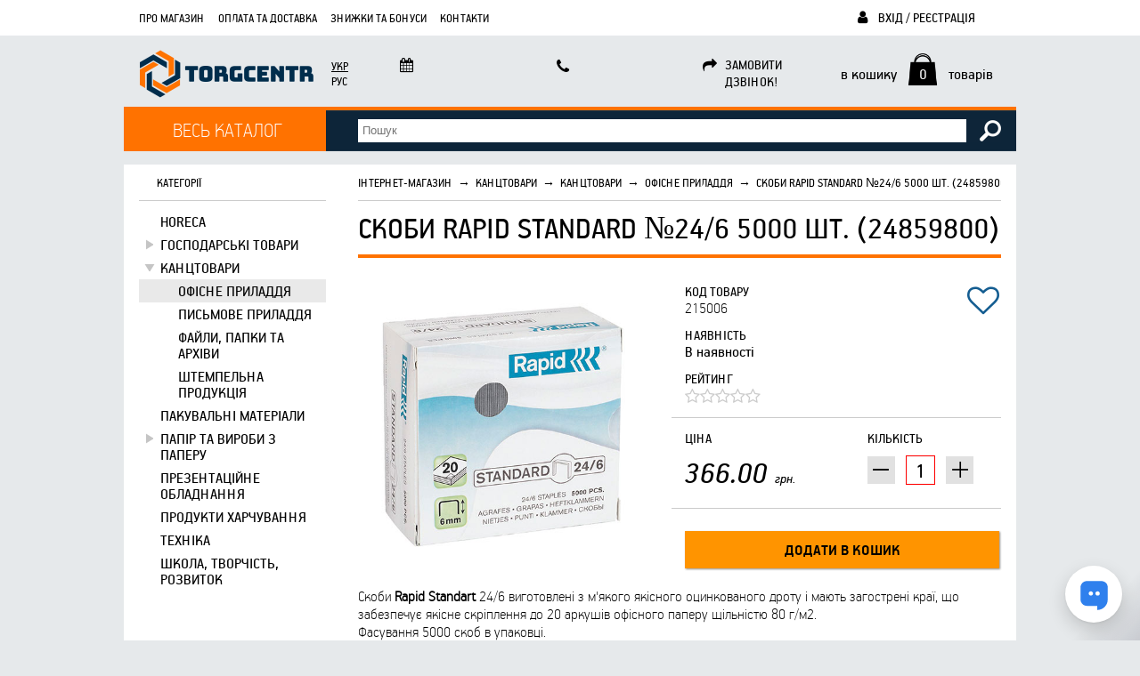

--- FILE ---
content_type: text/html; charset=UTF-8
request_url: https://torgcentr.com.ua/product/215006-skobi-rapid-standard-246-5000-sht-24859800.html
body_size: 11882
content:
<!DOCTYPE HTML>
<html lang="uk">
<head>
  <meta http-equiv="Content-Type" content="text/xml; charset=UTF-8"/>
  <meta name="viewport" content="width=device-width, initial-scale=1.0"/>
  <meta name="csrf-token" content="0wwUfvLe0KF3wkD7qACG7broKAsOBMnQgx3PvgoH">
  <title>Скоби Rapid Standard №24/6 5000 шт. (24859800) купити по доступним цінам в Україні — Он-лайн супермаркет Torgcentr</title>
<meta name="description" content="Скоби Rapid Standard №24/6 5000 шт. (24859800). Torgcentr — он-лайн супермаркет. &#9990; (093) 866 02 22. Доставка по Україні.">
<meta property="og:type" content="website">
<meta property="og:site_name" content="Інтернет-магазин Torgcentr">
<meta property="og:locale" content="uk">
<meta property="og:title" content="Скоби Rapid Standard №24/6 5000 шт. (24859800)">
<meta property="og:image" content="https://torgcentr.fra1.digitaloceanspaces.com/images/001/375/001375427.jpeg">
<meta property="og:description" content="Скоби Rapid Standart 24/6 виготовлені з м&#039;якого якісного оцинкованого дроту і мають загострені краї, що забезпечує якісне скріплення до 20 аркушів офісного паперу щільністю 80 г/м2.
Фасування 5000 ско1">
<meta property="og:url" content="https://torgcentr.com.ua/product/215006-skobi-rapid-standard-246-5000-sht-24859800.html">

<script type="application/ld+json">{"@context":"https://schema.org","@type":"Product","image":"https://torgcentr.fra1.digitaloceanspaces.com/images/001/375/001375427.jpeg","name":"Скоби Rapid Standard №24/6 5000 шт. (24859800)","description":"Скоби Rapid Standart 24/6 виготовлені з м'якого якісного оцинкованого дроту і мають загострені краї, що забезпечує якісне скріплення до 20 аркушів офісного паперу щільністю 80 г/м2.\nФасування 5000 скоб в упаковці.\nЗелені символи для більш ефективної сегментації – STANDARD, довжина ніжки 6 мм.\nПідходить для степлерів: 20E, 20EX, Cobra Ice, E12, E14, E15, E26, E28, F1, F16, F18, F30, FM20, FM22, FM32, Freeze, K1, K2, K45, NXT, NXT Ice, S1, S17, S27, S30, S50, Ultimate Steel, Ultimate X-RAY.\n","sku":"215006","offers":{"@type":"Offer","price":"366.00","priceCurrency":"UAH","priceValidUntil":"2029-01-01","availability":"https://schema.org/InStock","url":"https://torgcentr.com.ua/product/215006-skobi-rapid-standard-246-5000-sht-24859800.html","hasMerchantReturnPolicy":{"@type":"MerchantReturnPolicy","applicableCountry":"UA","returnPolicyCategory":"https://schema.org/MerchantReturnFiniteReturnWindow","merchantReturnDays":14,"returnMethod":"https://schema.org/ReturnByMail","returnFees":"https://schema.org/ReturnFeesCustomerResponsibility","refundType":"https://schema.org/FullRefund"},"shippingDetails":{"@type":"OfferShippingDetails","shippingRate":{"@type":"MonetaryAmount","value":"0","currency":"UAH"},"shippingDestination":{"@type":"DefinedRegion","addressCountry":"UA"},"deliveryTime":{"@type":"ShippingDeliveryTime","handlingTime":{"@type":"QuantitativeValue","minValue":0,"maxValue":2,"unitCode":"DAY"},"transitTime":{"@type":"QuantitativeValue","minValue":1,"maxValue":3,"unitCode":"DAY"}}}}}</script>
      <script type="application/ld+json">{"@context":"https:\/\/schema.org","@type":"BreadcrumbList","itemListElement":[{"@type":"ListItem","position":1,"item":{"@id":"https:\/\/torgcentr.com.ua","name":"\u0406\u043d\u0442\u0435\u0440\u043d\u0435\u0442-\u043c\u0430\u0433\u0430\u0437\u0438\u043d","image":null}},{"@type":"ListItem","position":2,"item":{"@id":"https:\/\/torgcentr.com.ua\/catalogue\/3259-kantstovari.html","name":"\u041a\u0430\u043d\u0446\u0442\u043e\u0432\u0430\u0440\u0438","image":null}},{"@type":"ListItem","position":3,"item":{"@id":"https:\/\/torgcentr.com.ua\/catalogue\/1573-kantstovari.html","name":"\u041a\u0430\u043d\u0446\u0442\u043e\u0432\u0430\u0440\u0438 ","image":null}},{"@type":"ListItem","position":4,"item":{"@id":"https:\/\/torgcentr.com.ua\/catalogue\/2152-ofisne-priladdya.html","name":"\u041e\u0444\u0456\u0441\u043d\u0435 \u043f\u0440\u0438\u043b\u0430\u0434\u0434\u044f","image":null}},{"@type":"ListItem","position":5,"item":{"@id":"https:\/\/torgcentr.com.ua\/product\/215006-skobi-rapid-standard-246-5000-sht-24859800.html","name":"\u0421\u043a\u043e\u0431\u0438 Rapid Standard \u211624\/6 5000 \u0448\u0442. (24859800)","image":null}}]}</script>

  <link rel="shortcut icon" href="/img/favicon.png"/>
  <link rel="stylesheet" type="text/css" href="https://torgcentr.com.ua/build/assets/frontend-CDLjTDhi.css"/>
  <script type="module" src="https://torgcentr.com.ua/build/assets/frontend-C68ARjLF.js"></script>
  <script type="module" src="https://torgcentr.com.ua/build/assets/ru-CaaEoIiD.js"></script>
  <script type="module" src="https://torgcentr.com.ua/build/assets/uk-B82wVYrw.js"></script>
    <!-- Google Tag Manager -->
    <script>(function(w,d,s,l,i){w[l]=w[l]||[];w[l].push({'gtm.start':
    new Date().getTime(),event:'gtm.js'});var f=d.getElementsByTagName(s)[0],
    j=d.createElement(s),dl=l!='dataLayer'?'&l='+l:'';j.async=true;j.src=
    'https://www.googletagmanager.com/gtm.js?id='+i+dl;f.parentNode.insertBefore(j,f);
    })(window,document,'script','dataLayer',"GTM-KH9JRP4");</script>
    <!-- End Google Tag Manager -->

      
  </head>
<body hx-headers='{ "X-CSRF-TOKEN": "0wwUfvLe0KF3wkD7qACG7broKAsOBMnQgx3PvgoH" }'>
<!-- Google Tag Manager (noscript) -->
    <noscript><iframe src="https://www.googletagmanager.com/ns.html?id=GTM-KH9JRP4"
    height="0" width="0" style="display:none;visibility:hidden"></iframe></noscript>
    <!-- End Google Tag Manager (noscript) -->
    <div id="container">
    <div id="header">
      <div id="topmenu">
        <ul>
          <li><a href="#categories" class="categories">Каталог</a></li>
          <li><a href="#mainmenu" class="mainmenu">Меню</a></li>
          <li><a href="#searchform" class="searchform">Пошук</a></li>
          <li><a href="#login_logout" class="login_logout ">Користувач</a></li>
          <li><a href="https://torgcentr.com.ua/basket" class="small_basket">Кошик</a></li>
          <li><a href="#lnmenu" class="lnmenu">uk</a></li>
        </ul>
      </div>

      <a id="logo" href="/" title="Он-лайн супермаркет Torgcentr">
        <img src="/img/logo.png" alt="Он-лайн супермаркет Torgcentr"/>
      </a>

      <ul id="mainmenu" class="overlay_top">
        <li><a href="/about.html">Про магазин</a></li>
<li><a href="/payment-and-delivery.html">Оплата та доставка</a></li>
<li><a href="/partnership.html">Знижки та бонуси</a></li>
<li><a href="/contacts.html">Контакти</a></li>
      </ul>

              <a rel="nofollow" id="login_logout_a" href="https://torgcentr.com.ua/login">
          <i class="fa-li fa fa-user" style="margin-top: 9px;"></i>
          Вхід / Реєстрація
        </a>
      
      <div id="login_logout" class="overlay_top">
                  <form action="https://torgcentr.com.ua/login" method="post">
            <input type="hidden" name="_token" value="0wwUfvLe0KF3wkD7qACG7broKAsOBMnQgx3PvgoH" autocomplete="off">            <div>
              <input id="dd_login" name="login" type="text" value="" class="text" placeholder="Логін / e-mail / телефон"/>
              <input id="dd_password" name="password" type="password" value="" class="text" placeholder="Пароль"/>
              <input name="do_login" type="submit" value="Увійти" class="submit"/>
            </div>
          </form>
          <a href="https://torgcentr.com.ua/register">Реєстрація</a>
          <a href="https://torgcentr.com.ua/password/forgot">Відновити пароль</a>
              </div>

      <ul id="lnmenu" class="overlay_top">
                  <li class="sel">
            <a href="https://torgcentr.com.ua/product/215006-skobi-rapid-standard-246-5000-sht-24859800.html">Укр</a>
          </li>
                  <li class="">
            <a href="https://torgcentr.com.ua/ru/product/215006-skobi-rapid-standard-246-5000-sht-24859800.html">Рус</a>
          </li>
              </ul>

      <div class="block worktime">
        <i class="fa-li fa fa-calendar"></i>
        
      </div>

      <div class="block contacts">
        <i class="fa-li fa fa-phone"></i>
              </div>

              <div class="block callback" hx-get="https://torgcentr.com.ua/callback" hx-swap="none transition:true">
          <i class="fa-li fa fa-share"></i>
          замовити<br />дзвінок!
        </div>
      
      <a id="small_basket" class="overlay_top" href="https://torgcentr.com.ua/basket" rel="nofollow" hx-swap-oob="true">
  в кошику <span>0</span>
  товарів
</a>

      <a href="javascript:" id="categories_btn">Весь каталог</a>
      <ul id="categories" class="overlay_top">
        <li class="">
      <a href="https://torgcentr.com.ua/catalogue/3646-vse-dlya-rukodillya.html" class="">
        Все для рукоділля
      </a>
          </li>
          <li class="">
      <a href="https://torgcentr.com.ua/catalogue/912-kosmetika.html" class="">
        Косметика
      </a>
              <ul>
          <li class="">
      <a href="https://torgcentr.com.ua/catalogue/1619-aksesuari-dlya-perukaren-i-saloniv.html" class="">
        Аксесуари для перукарень і салонів
      </a>
          </li>
          <li class="">
      <a href="https://torgcentr.com.ua/catalogue/1618-aksesuari-ta-instrumenti-dlya-makiyazhu.html" class="">
        Аксесуари та інструменти для макіяжу 
      </a>
              <ul>
          <li class="">
      <a href="https://torgcentr.com.ua/catalogue/1583-kosmetichni-dzerkala.html" class="">
        Косметичні дзеркала
      </a>
          </li>
          <li class="">
      <a href="https://torgcentr.com.ua/catalogue/1560-penzliki-dlya-makiyazhu.html" class="">
        Пензлики для макіяжу
      </a>
          </li>
          <li class="">
      <a href="https://torgcentr.com.ua/catalogue/1561-pintseti-dlya-briv.html" class="">
        Пінцети для брів
      </a>
          </li>
          <li class="">
      <a href="https://torgcentr.com.ua/catalogue/1562-sponzhi-ta-aplikatori-dlya-makiyazhu.html" class="">
        Спонжі та аплікатори для макіяжу
      </a>
          </li>
          <li class="">
      <a href="https://torgcentr.com.ua/catalogue/1563-tochila-dlya-kosmetichnih-olivtsiv.html" class="">
        Точила для косметичних олівців
      </a>
          </li>
          </ul>
          </li>
          <li class="">
      <a href="https://torgcentr.com.ua/catalogue/1617-antiseptiki-i-sterilizatori.html" class="">
        Антисептики і стерилізатори
      </a>
          </li>
              <li class="">
      <a href="https://torgcentr.com.ua/catalogue/1615-dekorativna-kosmetika-dlya-ochey.html" class="">
        Декоративна косметика для очей 
      </a>
              <ul>
          <li class="">
      <a href="https://torgcentr.com.ua/catalogue/1564-nakladni-viyi.html" class="">
        Накладні вії
      </a>
          </li>
          <li class="">
      <a href="https://torgcentr.com.ua/catalogue/1565-olivtsi-dlya-ochey.html" class="">
        Олівці для очей
      </a>
          </li>
          <li class="">
      <a href="https://torgcentr.com.ua/catalogue/1566-pidvodki-dlya-ochey.html" class="">
        Підводки для очей
      </a>
          </li>
          <li class="">
      <a href="https://torgcentr.com.ua/catalogue/1567-tini-dlya-povik.html" class="">
        Тіні для повік
      </a>
          </li>
          <li class="">
      <a href="https://torgcentr.com.ua/catalogue/1568-tush-dlya-viy.html" class="">
        Туш для вій
      </a>
          </li>
          </ul>
          </li>
          <li class="">
      <a href="https://torgcentr.com.ua/catalogue/1614-dityacha-kosmetika.html" class="">
        Дитяча косметика
      </a>
          </li>
          <li class="">
      <a href="https://torgcentr.com.ua/catalogue/1613-diyuchi-aktsiyi.html" class="">
        Діючі акції
      </a>
          </li>
          <li class="">
      <a href="https://torgcentr.com.ua/catalogue/1612-doglyad-za-volossyam.html" class="">
        Догляд за волоссям
      </a>
              <ul>
          <li class="">
      <a href="https://torgcentr.com.ua/catalogue/1569-aksesuari-dlya-volossya.html" class="">
        Аксесуари для волосся
      </a>
          </li>
          <li class="">
      <a href="https://torgcentr.com.ua/catalogue/869-kosmetika-po-doglyadu-za-volossyam.html" class="">
        Косметика по догляду за волоссям
      </a>
          </li>
          </ul>
          </li>
          <li class="">
      <a href="https://torgcentr.com.ua/catalogue/1611-doglyad-za-oblichchyam.html" class="">
        Догляд за обличчям
      </a>
              <ul>
          <li class="">
      <a href="https://torgcentr.com.ua/catalogue/1558-zasobi-dlya-vmivannya-ta-ochishchennya-oblichchya.html" class="">
        Засоби для вмивання та очищення обличчя
      </a>
          </li>
          <li class="">
      <a href="https://torgcentr.com.ua/catalogue/1557-zasobi-po-doglyadu-za-shkiroyu-navkolo-ochey.html" class="">
        Засоби по догляду за шкірою навколо очей
      </a>
          </li>
          <li class="">
      <a href="https://torgcentr.com.ua/catalogue/1556-kremi-dlya-oblichchya.html" class="">
        Креми для обличчя
      </a>
          </li>
          <li class="">
      <a href="https://torgcentr.com.ua/catalogue/1555-masazheri-ta-aksesuari-dlya-doglyadu-za-oblichchyam.html" class="">
        Масажери та аксесуари для догляду за обличчям
      </a>
          </li>
          <li class="">
      <a href="https://torgcentr.com.ua/catalogue/2262-maski-dlya-oblichchya.html" class="">
        Маски для обличчя
      </a>
          </li>
          <li class="">
      <a href="https://torgcentr.com.ua/catalogue/2261-sirovatki-dlya-oblichchya.html" class="">
        Сироватки для обличчя
      </a>
          </li>
          <li class="">
      <a href="https://torgcentr.com.ua/catalogue/2260-tonizuyuchi-zasobi-dlya-oblichchya.html" class="">
        Тонізуючі засоби для обличчя
      </a>
          </li>
          </ul>
          </li>
          <li class="">
      <a href="https://torgcentr.com.ua/catalogue/1594-doglyad-za-tilom.html" class="">
        Догляд за тілом
      </a>
          </li>
          <li class="">
      <a href="https://torgcentr.com.ua/catalogue/1593-koreyska-kosmetika.html" class="">
        Корейська косметика
      </a>
              <ul>
          <li class="">
      <a href="https://torgcentr.com.ua/catalogue/2259-koreyski-kremi-dlya-oblichchya.html" class="">
        Корейські креми для обличчя
      </a>
          </li>
          <li class="">
      <a href="https://torgcentr.com.ua/catalogue/2258-koreyski-maski-dlya-volossya-ta-shampuni.html" class="">
        Корейські маски для волосся та шампуні
      </a>
          </li>
          <li class="">
      <a href="https://torgcentr.com.ua/catalogue/2257-koreyski-maski-ta-skrabi-dlya-oblichchya.html" class="">
        Корейські маски та скраби для обличчя
      </a>
          </li>
          <li class="">
      <a href="https://torgcentr.com.ua/catalogue/2256-koreyski-patchi-ta-kremi-pid-ochi.html" class="">
        Корейські патчі та креми під очі
      </a>
          </li>
          <li class="">
      <a href="https://torgcentr.com.ua/catalogue/2255-koreyski-pinki-dlya-oblichchya.html" class="">
        Корейські пінки для обличчя
      </a>
          </li>
          <li class="">
      <a href="https://torgcentr.com.ua/catalogue/2254-koreyski-sirovatki-dlya-oblichchya.html" class="">
        Корейські сироватки для обличчя
      </a>
          </li>
          <li class="">
      <a href="https://torgcentr.com.ua/catalogue/2253-koreyski-toniki-toneri-geli-dlya-oblichchya.html" class="">
        Корейські тоніки, тонери, гелі для обличчя
      </a>
          </li>
          </ul>
          </li>
          <li class="">
      <a href="https://torgcentr.com.ua/catalogue/1592-kosmetika-dlya-briv.html" class="">
        Косметика для брів
      </a>
          </li>
          <li class="">
      <a href="https://torgcentr.com.ua/catalogue/1591-kosmetika-dlya-vanni-ta-dushu.html" class="">
        Косметика для ванни та душу
      </a>
          </li>
          <li class="">
      <a href="https://torgcentr.com.ua/catalogue/1590-kosmetika-dlya-gub.html" class="">
        Косметика для губ 
      </a>
          </li>
          <li class="">
      <a href="https://torgcentr.com.ua/catalogue/1589-kosmetika-dlya-makiyazhu.html" class="">
        Косметика для макіяжу 
      </a>
          </li>
          <li class="">
      <a href="https://torgcentr.com.ua/catalogue/1588-kosmetika-dlya-cholovikiv.html" class="">
        Косметика для чоловіків
      </a>
          </li>
          <li class="">
      <a href="https://torgcentr.com.ua/catalogue/1587-kosmetichki.html" class="">
        Косметички
      </a>
          </li>
              <li class="">
      <a href="https://torgcentr.com.ua/catalogue/1585-parfumeriya.html" class="">
        Парфумерія
      </a>
              <ul>
          <li class="">
      <a href="https://torgcentr.com.ua/catalogue/2251-cholovicha-parfumeriya.html" class="">
        Чоловіча парфумерія
      </a>
          </li>
          <li class="">
      <a href="https://torgcentr.com.ua/catalogue/2252-zhinocha-parfumeriya.html" class="">
        Жіноча парфумерія
      </a>
          </li>
          </ul>
          </li>
          <li class="">
      <a href="https://torgcentr.com.ua/catalogue/1584-podarunkovi-nabori.html" class="">
        Подарункові набори
      </a>
          </li>
          <li class="">
      <a href="https://torgcentr.com.ua/catalogue/1582-sontsezahisna-kosmetika.html" class="">
        Сонцезахисна косметика
      </a>
          </li>
          <li class="">
      <a href="https://torgcentr.com.ua/catalogue/1581-tovari-dlya-domu.html" class="">
        Товари для дому
      </a>
          </li>
          <li class="">
      <a href="https://torgcentr.com.ua/catalogue/867-use-dlya-manikyuru-i-pedikyuru.html" class="">
        Усе для манікюру і педикюру 
      </a>
              <ul>
          <li class="">
      <a href="https://torgcentr.com.ua/catalogue/2427-vse-dlya-nigtovogo-dizaynu.html" class="">
        Все для нігтьового дизайну
      </a>
          </li>
          <li class="">
      <a href="https://torgcentr.com.ua/catalogue/2428-gel-laki.html" class="">
        Гель-лаки
      </a>
          </li>
          <li class="">
      <a href="https://torgcentr.com.ua/catalogue/2429-zasobi-dlya-znyattya-laku.html" class="">
        Засоби для зняття лаку
      </a>
          </li>
          <li class="">
      <a href="https://torgcentr.com.ua/catalogue/2430-zasobi-po-doglyadu-za-nigtyami-i-kutikuloyu.html" class="">
        Засоби по догляду за нігтями і кутикулою
      </a>
          </li>
          <li class="">
      <a href="https://torgcentr.com.ua/catalogue/2431-knipseri.html" class="">
        Кніпсери
      </a>
          </li>
          <li class="">
      <a href="https://torgcentr.com.ua/catalogue/2432-kusachki-dlya-nigtiv-i-kutikuli.html" class="">
        Кусачки для нігтів і кутикули
      </a>
          </li>
          <li class="">
      <a href="https://torgcentr.com.ua/catalogue/2433-laki-dlya-nigtiv.html" class="">
        Лаки для нігтів
      </a>
          </li>
          <li class="">
      <a href="https://torgcentr.com.ua/catalogue/2179-manikyurni-nabori.html" class="">
        Манікюрні набори
      </a>
          </li>
          <li class="">
      <a href="https://torgcentr.com.ua/catalogue/2180-materiali-dlya-naroshchuvannya-nigtiv.html" class="">
        Матеріали для нарощування нігтів
      </a>
          </li>
          <li class="">
      <a href="https://torgcentr.com.ua/catalogue/766-nakladni-nigti.html" class="">
        Накладні нігті
      </a>
          </li>
          <li class="">
      <a href="https://torgcentr.com.ua/catalogue/2148-nozhitsi-dlya-manikyuru.html" class="">
        Ножиці для манікюру
      </a>
          </li>
          <li class="">
      <a href="https://torgcentr.com.ua/catalogue/2150-obladnannya-dlya-manikyuru-i-pedikyuru.html" class="">
        Обладнання для манікюру і педикюру
      </a>
          </li>
          <li class="">
      <a href="https://torgcentr.com.ua/catalogue/2147-osnovi-zakriplyuvachi-i-sushki-dlya-laku.html" class="">
        Основи, закріплювачі і сушки для лаку
      </a>
          </li>
          <li class="">
      <a href="https://torgcentr.com.ua/catalogue/2149-pilki-dlya-nigtiv.html" class="">
        Пилки для нігтів
      </a>
          </li>
          <li class="">
      <a href="https://torgcentr.com.ua/catalogue/3648-tovari-dlya-pedikyuru.html" class="">
        Товари для педикюру
      </a>
          </li>
          <li class="">
      <a href="https://torgcentr.com.ua/catalogue/2173-trimeri-i-pusheri.html" class="">
        Тримери і Пушери
      </a>
          </li>
          </ul>
          </li>
          </ul>
          </li>
          <li class="">
      <a href="https://torgcentr.com.ua/catalogue/3030-parfumeriya.html" class="">
        Парфумерія
      </a>
              <ul>
          <li class="">
      <a href="https://torgcentr.com.ua/catalogue/3031-mini-parfum-20-ml.html" class="">
        Міні парфум 20 мл
      </a>
          </li>
          <li class="">
      <a href="https://torgcentr.com.ua/catalogue/3029-mist-parfumovaniy-dlya-tila-250-ml.html" class="">
        Міст парфумований для тіла 250 мл
      </a>
          </li>
              <li class="">
      <a href="https://torgcentr.com.ua/catalogue/2030-tester-40-ml-yaskravi-ta-garni.html" class="">
        Tester 40 ml Яскраві та гарні
      </a>
          </li>
          <li class="">
      <a href="https://torgcentr.com.ua/catalogue/2039-tester-vip-60-ml-pakuvannya-flakon-shishka.html" class="">
        Тестер VIP 60 ml пакування флакон шишка
      </a>
          </li>
          </ul>
          </li>
          <li class="">
      <a href="https://torgcentr.com.ua/catalogue/3258-pobutova-himiya.html" class="">
        Побутова хімія
      </a>
              <ul>
          <li class="">
      <a href="https://torgcentr.com.ua/catalogue/2776-ganchirki-servetki.html" class="">
        Ганчірки, серветки
      </a>
          </li>
          <li class="">
      <a href="https://torgcentr.com.ua/catalogue/2747-geli-dlya-prannya.html" class="">
        Гелі для прання
      </a>
          </li>
          <li class="">
      <a href="https://torgcentr.com.ua/catalogue/2781-dityacha-seriya.html" class="">
        Дитяча серія
      </a>
          </li>
          <li class="">
      <a href="https://torgcentr.com.ua/catalogue/2780-dlya-vanni.html" class="">
        Для ванни
      </a>
          </li>
          <li class="">
      <a href="https://torgcentr.com.ua/catalogue/2779-dlya-volossya.html" class="">
        Для волосся
      </a>
          </li>
          <li class="">
      <a href="https://torgcentr.com.ua/catalogue/2461-dlya-vsogo-domu.html" class="">
        Для всього дому
      </a>
          </li>
          <li class="">
      <a href="https://torgcentr.com.ua/catalogue/2312-dlya-golinnya.html" class="">
        Для гоління
      </a>
          </li>
          <li class="">
      <a href="https://torgcentr.com.ua/catalogue/2314-dlya-kuhni.html" class="">
        Для кухні
      </a>
          </li>
          <li class="">
      <a href="https://torgcentr.com.ua/catalogue/817-dlya-oblichchya.html" class="">
        Для обличчя
      </a>
          </li>
          <li class="">
      <a href="https://torgcentr.com.ua/catalogue/821-dlya-tila.html" class="">
        Для тіла
      </a>
          </li>
          <li class="">
      <a href="https://torgcentr.com.ua/catalogue/773-dlya-tualetu.html" class="">
        Для туалету
      </a>
          </li>
          <li class="">
      <a href="https://torgcentr.com.ua/catalogue/2741-doglyad.html" class="">
        Догляд
      </a>
          </li>
              <li class="">
      <a href="https://torgcentr.com.ua/catalogue/742-zubniy-doglyad.html" class="">
        Зубний догляд
      </a>
          </li>
                  <li class="">
      <a href="https://torgcentr.com.ua/catalogue/2317-kapsuli-servetki.html" class="">
        Капсули, серветки
      </a>
          </li>
          <li class="">
      <a href="https://torgcentr.com.ua/catalogue/2318-krasa-i-gigiena.html" class="">
        Краса і гігієна
      </a>
          </li>
          <li class="">
      <a href="https://torgcentr.com.ua/catalogue/2319-plyamovividniki.html" class="">
        Плямовивідники
      </a>
          </li>
          <li class="">
      <a href="https://torgcentr.com.ua/catalogue/2320-pomyakshuvachi.html" class="">
        Пом&#039;якшувачі
      </a>
          </li>
              <li class="">
      <a href="https://torgcentr.com.ua/catalogue/2322-pribirannya.html" class="">
        Прибирання
      </a>
          </li>
          <li class="">
      <a href="https://torgcentr.com.ua/catalogue/2323-suhi-poroshki.html" class="">
        Сухі порошки
      </a>
          </li>
          <li class="">
      <a href="https://torgcentr.com.ua/catalogue/2771-vitamini.html" class="">
        Вітаміни
      </a>
          </li>
          </ul>
          </li>
          <li class="open">
      <a href="https://torgcentr.com.ua/catalogue/3259-kantstovari.html" class="sel open">
        Канцтовари
      </a>
              <ul>
          <li class="">
      <a href="https://torgcentr.com.ua/catalogue/1570-horeca.html" class="">
        HoReCa 
      </a>
          </li>
              <li class="">
      <a href="https://torgcentr.com.ua/catalogue/1572-gospodarski-tovari.html" class="">
        Господарські товари
      </a>
              <ul>
          <li class="">
      <a href="https://torgcentr.com.ua/catalogue/2174-zasobi-individualnogo-zahistu-dezinfektori.html" class="">
        Засоби індивідуального захисту, дезінфектори
      </a>
          </li>
          <li class="">
      <a href="https://torgcentr.com.ua/catalogue/2175-inventar-dlya-pribirannya.html" class="">
        Інвентар для прибирання
      </a>
          </li>
          <li class="">
      <a href="https://torgcentr.com.ua/catalogue/2176-kosmetichni-zasobi-ta-gigiena.html" class="">
        Косметичні засоби та гігієна
      </a>
          </li>
          <li class="">
      <a href="https://torgcentr.com.ua/catalogue/3649-paperova-produktsiya-dispenseri.html" class="">
        Паперова продукція, диспенсери 
      </a>
          </li>
          <li class="">
      <a href="https://torgcentr.com.ua/catalogue/2151-pobutova-himiya.html" class="">
        Побутова хімія
      </a>
          </li>
          </ul>
          </li>
          <li class="open">
      <a href="https://torgcentr.com.ua/catalogue/1573-kantstovari.html" class="sel open">
        Канцтовари 
      </a>
              <ul>
          <li class="open">
      <a href="https://torgcentr.com.ua/catalogue/2152-ofisne-priladdya.html" class="sel open">
        Офісне приладдя
      </a>
          </li>
          <li class="">
      <a href="https://torgcentr.com.ua/catalogue/2153-pismove-priladdya.html" class="">
        Письмове приладдя
      </a>
          </li>
          <li class="">
      <a href="https://torgcentr.com.ua/catalogue/2154-fayli-papki-ta-arhivi.html" class="">
        Файли, папки та архіви 
      </a>
          </li>
          <li class="">
      <a href="https://torgcentr.com.ua/catalogue/2155-shtempelna-produktsiya.html" class="">
        Штемпельна продукція
      </a>
          </li>
          </ul>
          </li>
          <li class="">
      <a href="https://torgcentr.com.ua/catalogue/1574-pakuvalni-materiali.html" class="">
        Пакувальні матеріали
      </a>
          </li>
          <li class="">
      <a href="https://torgcentr.com.ua/catalogue/1575-papir-ta-virobi-z-paperu.html" class="">
        Папір та вироби з паперу
      </a>
              <ul>
          <li class="">
      <a href="https://torgcentr.com.ua/catalogue/2156-virobi-z-paperu-buhgalterska-dokumentatsiya.html" class="">
        Вироби з паперу, бухгалтерська документація
      </a>
          </li>
          <li class="">
      <a href="https://torgcentr.com.ua/catalogue/2157-papir.html" class="">
        Папір
      </a>
          </li>
          </ul>
          </li>
          <li class="">
      <a href="https://torgcentr.com.ua/catalogue/1577-prezentatsiyne-obladnannya.html" class="">
        Презентаційне обладнання
      </a>
          </li>
          <li class="">
      <a href="https://torgcentr.com.ua/catalogue/1578-produkti-harchuvannya.html" class="">
        Продукти харчування
      </a>
          </li>
                  <li class="">
      <a href="https://torgcentr.com.ua/catalogue/868-tehnika.html" class="">
        Техніка
      </a>
          </li>
          <li class="">
      <a href="https://torgcentr.com.ua/catalogue/2281-shkola-tvorchist-rozvitok.html" class="">
        Школа, творчість, розвиток 
      </a>
          </li>
          </ul>
          </li>
          <li class="">
      <a href="https://torgcentr.com.ua/catalogue/1623-tovari-dlya-domu.html" class="">
        Товари для дому
      </a>
              <ul>
          <li class="">
      <a href="https://torgcentr.com.ua/catalogue/2177-avtotovari.html" class="">
        Автотовари
      </a>
          </li>
          <li class="">
      <a href="https://torgcentr.com.ua/catalogue/804-instrument.html" class="">
        Інструмент
      </a>
          </li>
          <li class="">
      <a href="https://torgcentr.com.ua/catalogue/2070-pidguzki.html" class="">
        Підгузки
      </a>
          </li>
          <li class="">
      <a href="https://torgcentr.com.ua/catalogue/2250-pobutova-himiya.html" class="">
        Побутова хімія
      </a>
              <ul>
          <li class="">
      <a href="https://torgcentr.com.ua/catalogue/2825-dezodoranti.html" class="">
        Дезодоранти
      </a>
          </li>
          <li class="">
      <a href="https://torgcentr.com.ua/catalogue/2332-geli-dlya-dushu.html" class="">
        Гелі для душу
      </a>
          </li>
          <li class="">
      <a href="https://torgcentr.com.ua/catalogue/2265-dlya-vanni.html" class="">
        Для ванни
      </a>
          </li>
          <li class="">
      <a href="https://torgcentr.com.ua/catalogue/2263-dlya-kuhni.html" class="">
        Для кухні
      </a>
          </li>
          <li class="">
      <a href="https://torgcentr.com.ua/catalogue/2225-zasobi-doglyadu-za-volossyam.html" class="">
        Засоби догляду за волоссям
      </a>
          </li>
          <li class="">
      <a href="https://torgcentr.com.ua/catalogue/1559-zasobi-doglyadu-za-porozhninoyu-rota.html" class="">
        Засоби догляду за порожниною рота
      </a>
          </li>
          <li class="">
      <a href="https://torgcentr.com.ua/catalogue/2248-doglyad-za-tilom.html" class="">
        Догляд за тілом
      </a>
          </li>
          <li class="">
      <a href="https://torgcentr.com.ua/catalogue/814-doglyad-za-unitazom.html" class="">
        Догляд за унітазом 
      </a>
          </li>
          <li class="">
      <a href="https://torgcentr.com.ua/catalogue/2223-zasobi-dlya-brittya.html" class="">
        Засоби для бриття
      </a>
          </li>
          <li class="">
      <a href="https://torgcentr.com.ua/catalogue/2393-milo.html" class="">
        Мило
      </a>
          </li>
          <li class="">
      <a href="https://torgcentr.com.ua/catalogue/2405-osvizhuvachi-povitrya.html" class="">
        Освіжувачі повітря
      </a>
          </li>
          <li class="">
      <a href="https://torgcentr.com.ua/catalogue/2264-paketi-dlya-smittya.html" class="">
        Пакети для сміття
      </a>
          </li>
          <li class="">
      <a href="https://torgcentr.com.ua/catalogue/2267-servetki.html" class="">
        Серветки
      </a>
          </li>
          <li class="">
      <a href="https://torgcentr.com.ua/catalogue/2228-zasobi-dlya-chishchennya.html" class="">
        Засоби для чищення
      </a>
          </li>
          <li class="">
      <a href="https://torgcentr.com.ua/catalogue/2282-zasobi-dlya-prannya.html" class="">
        Засоби для прання
      </a>
          </li>
          </ul>
          </li>
              </ul>
          </li>
          <li class="">
      <a href="https://torgcentr.com.ua/catalogue/831-1001-dribnitsya.html" class="">
        1001 дрібниця
      </a>
              <ul>
          <li class="">
      <a href="https://torgcentr.com.ua/catalogue/2269-avtotovaryi.html" class="">
        Автотовары
      </a>
          </li>
              <li class="">
      <a href="https://torgcentr.com.ua/catalogue/2271-vse-dlya-kuhni.html" class="">
        Все для кухни
      </a>
          </li>
                  <li class="">
      <a href="https://torgcentr.com.ua/catalogue/2274-kolonki-i-akustika.html" class="">
        Колонки и акустика
      </a>
          </li>
          <li class="">
      <a href="https://torgcentr.com.ua/catalogue/2275-komplektyi-tovarov.html" class="">
        Комплекты товаров
      </a>
          </li>
          <li class="">
      <a href="https://torgcentr.com.ua/catalogue/818-kosmetika.html" class="">
        Косметика 
      </a>
          </li>
          <li class="">
      <a href="https://torgcentr.com.ua/catalogue/797-krasota-i-zdorove.html" class="">
        Красота и здоровье
      </a>
          </li>
          <li class="">
      <a href="https://torgcentr.com.ua/catalogue/2462-mobilnyie-aksessuaryi.html" class="">
        Мобильные аксессуары
      </a>
          </li>
          <li class="">
      <a href="https://torgcentr.com.ua/catalogue/795-naushniki-i-garnitura.html" class="">
        Наушники и гарнитура
      </a>
          </li>
          <li class="">
      <a href="https://torgcentr.com.ua/catalogue/2470-obuv.html" class="">
        Обувь
      </a>
          </li>
          <li class="">
      <a href="https://torgcentr.com.ua/catalogue/2469-sport-zdorove-otdyih.html" class="">
        Спорт, здоровье, отдых
      </a>
          </li>
          <li class="">
      <a href="https://torgcentr.com.ua/catalogue/2468-sumki-klatchi-koshelki-ochki.html" class="">
        Сумки, клатчи, кошельки, очки
      </a>
          </li>
          <li class="">
      <a href="https://torgcentr.com.ua/catalogue/2466-tovaryi-dlya-detey.html" class="">
        Товары для детей
      </a>
          </li>
          <li class="">
      <a href="https://torgcentr.com.ua/catalogue/762-tovaryi-dlya-doma-i-sada.html" class="">
        Товары для дома и сада
      </a>
          </li>
          <li class="">
      <a href="https://torgcentr.com.ua/catalogue/760-tovaryi-dlya-zhivotnyih.html" class="">
        Товары для животных
      </a>
          </li>
          <li class="">
      <a href="https://torgcentr.com.ua/catalogue/2402-elf-bar-vozol-chill-lab.html" class="">
        ELF BAR VOZOL Chill Lab
      </a>
              <ul>
          <li class="">
      <a href="https://torgcentr.com.ua/catalogue/3661-ridini.html" class="">
        Рідини
      </a>
          </li>
          <li class="">
      <a href="https://torgcentr.com.ua/catalogue/1609-elf-bar-te6000.html" class="">
        Elf Bar TE6000
      </a>
          </li>
          <li class="">
      <a href="https://torgcentr.com.ua/catalogue/2097-lavie-milk-7000.html" class="">
        Lavie Milk 7000
      </a>
          </li>
              <li class="">
      <a href="https://torgcentr.com.ua/catalogue/3654-elf-bar-fs18000.html" class="">
        ELF BAR FS18000
      </a>
          </li>
              <li class="">
      <a href="https://torgcentr.com.ua/catalogue/3652-elf-bar-bc20000.html" class="">
        Elf Bar BC20000
      </a>
          </li>
          <li class="">
      <a href="https://torgcentr.com.ua/catalogue/3655-elf-bar-gh-23000.html" class="">
        ELF BAR GH 23000
      </a>
          </li>
          <li class="">
      <a href="https://torgcentr.com.ua/catalogue/3659-elf-bar-raya-d3-25000.html" class="">
        Elf Bar Raya D3 25000
      </a>
          </li>
              <li class="">
      <a href="https://torgcentr.com.ua/catalogue/3665-elf-bar-planet-25000.html" class="">
        ELF BAR Planet 25000
      </a>
          </li>
          <li class="">
      <a href="https://torgcentr.com.ua/catalogue/3664-elf-bar-combo-pro-30000.html" class="">
        ELF BAR Combo Pro 30000
      </a>
          </li>
          <li class="">
      <a href="https://torgcentr.com.ua/catalogue/3632-elf-bar-king-30000.html" class="">
        Elf Bar King 30000
      </a>
          </li>
          <li class="">
      <a href="https://torgcentr.com.ua/catalogue/3666-hello-synix-30000.html" class="">
        Hello Synix 30000
      </a>
          </li>
          <li class="">
      <a href="https://torgcentr.com.ua/catalogue/861-elf-bar-gh-33000-pro.html" class="">
        Elf Bar GH 33000 PRO
      </a>
          </li>
          <li class="">
      <a href="https://torgcentr.com.ua/catalogue/3656-vozol-rave-40000.html" class="">
        Vozol Rave 40000
      </a>
          </li>
          <li class="">
      <a href="https://torgcentr.com.ua/catalogue/3662-elfbar-lush-king-40000.html" class="">
        ELFBAR LUSH KING 40000
      </a>
          </li>
          <li class="">
      <a href="https://torgcentr.com.ua/catalogue/2101-elf-bar-moon-night-40000.html" class="">
        Elf Bar Moon Night 40000
      </a>
          </li>
          <li class="">
      <a href="https://torgcentr.com.ua/catalogue/3668-elf-bar-bc-45000.html" class="">
        Elf Bar BC 45000
      </a>
          </li>
          <li class="">
      <a href="https://torgcentr.com.ua/catalogue/2106-pod-sistemi.html" class="">
        Под системи
      </a>
          </li>
                  </ul>
          </li>
          <li class="">
      <a href="https://torgcentr.com.ua/catalogue/1344-fonari-lampyi-zazhigalki.html" class="">
        Фонари, лампы, зажигалки
      </a>
          </li>
          <li class="">
      <a href="https://torgcentr.com.ua/catalogue/2399-chasyi-smart-fitnes-brasletyi.html" class="">
        Часы, смарт, фитнес браслеты
      </a>
          </li>
          <li class="">
      <a href="https://torgcentr.com.ua/catalogue/2406-elektronika.html" class="">
        Электроника
      </a>
          </li>
          </ul>
          </li>
          <li class="">
      <a href="https://torgcentr.com.ua/catalogue/1622-produkti-harchuvannya.html" class="">
        Продукти харчування
      </a>
              <ul>
          <li class="">
      <a href="https://torgcentr.com.ua/catalogue/2738-ikra.html" class="">
        Ікра
      </a>
          </li>
          <li class="">
      <a href="https://torgcentr.com.ua/catalogue/2824-bakaliya.html" class="">
        Бакалія
      </a>
          </li>
          <li class="">
      <a href="https://torgcentr.com.ua/catalogue/866-kava.html" class="">
        Кава
      </a>
              <ul>
          <li class="">
      <a href="https://torgcentr.com.ua/catalogue/1576-kava-v-zernah.html" class="">
        Кава в зернах
      </a>
          </li>
              <li class="">
      <a href="https://torgcentr.com.ua/catalogue/1595-kava-bez-kofeyinu.html" class="">
        Кава без кофеїну
      </a>
          </li>
          <li class="">
      <a href="https://torgcentr.com.ua/catalogue/2823-kava-melena.html" class="">
        Кава мелена
      </a>
          </li>
          <li class="">
      <a href="https://torgcentr.com.ua/catalogue/2249-kava-rozchinna.html" class="">
        Кава розчинна
      </a>
          </li>
          </ul>
          </li>
          <li class="">
      <a href="https://torgcentr.com.ua/catalogue/1596-chay.html" class="">
        Чай
      </a>
          </li>
              <li class="">
      <a href="https://torgcentr.com.ua/catalogue/2821-konservatsiya.html" class="">
        Консервація
      </a>
          </li>
          <li class="">
      <a href="https://torgcentr.com.ua/catalogue/2820-myasni-produkti.html" class="">
        М&#039;ясні продукти
      </a>
          </li>
              <li class="">
      <a href="https://torgcentr.com.ua/catalogue/735-napoyi.html" class="">
        Напої
      </a>
          </li>
              <li class="">
      <a href="https://torgcentr.com.ua/catalogue/2739-siri.html" class="">
        Сири
      </a>
          </li>
          <li class="">
      <a href="https://torgcentr.com.ua/catalogue/2740-sneki-gorihi-ta-vitamini.html" class="">
        Снеки, горіхи та вітаміни
      </a>
          </li>
          <li class="">
      <a href="https://torgcentr.com.ua/catalogue/2826-solodoshchi.html" class="">
        Солодощі
      </a>
          </li>
          <li class="">
      <a href="https://torgcentr.com.ua/catalogue/2329-sousi.html" class="">
        Соуси
      </a>
          </li>
          <li class="">
      <a href="https://torgcentr.com.ua/catalogue/2325-moreprodukti.html" class="">
        Морепродукти
      </a>
          </li>
          </ul>
          </li>
              <li class="">
      <a href="https://torgcentr.com.ua/catalogue/3151-rozprodazh.html" class="">
        Розпродаж
      </a>
          </li>
        </ul>

      <form action="https://torgcentr.com.ua/search" id="searchform" class="overlay_top">
        <input type="text" name="s" class="s" value="" placeholder="Пошук"/>
        <input type="submit" class="submit" value="Знайти"/>
      </form>
    </div>

    <div id="middle">
      
        <div id="sidebar">
                      <div id="subcategories_title">Категорії</div>
            <ul id="subcategories">
              <li class="">
      <a href="https://torgcentr.com.ua/catalogue/1570-horeca.html" class="">
        HoReCa 
      </a>
          </li>
              <li class="">
      <a href="https://torgcentr.com.ua/catalogue/1572-gospodarski-tovari.html" class="">
        Господарські товари
      </a>
              <ul>
          <li class="">
      <a href="https://torgcentr.com.ua/catalogue/2174-zasobi-individualnogo-zahistu-dezinfektori.html" class="">
        Засоби індивідуального захисту, дезінфектори
      </a>
          </li>
          <li class="">
      <a href="https://torgcentr.com.ua/catalogue/2175-inventar-dlya-pribirannya.html" class="">
        Інвентар для прибирання
      </a>
          </li>
          <li class="">
      <a href="https://torgcentr.com.ua/catalogue/2176-kosmetichni-zasobi-ta-gigiena.html" class="">
        Косметичні засоби та гігієна
      </a>
          </li>
          <li class="">
      <a href="https://torgcentr.com.ua/catalogue/3649-paperova-produktsiya-dispenseri.html" class="">
        Паперова продукція, диспенсери 
      </a>
          </li>
          <li class="">
      <a href="https://torgcentr.com.ua/catalogue/2151-pobutova-himiya.html" class="">
        Побутова хімія
      </a>
          </li>
          </ul>
          </li>
          <li class="open">
      <a href="https://torgcentr.com.ua/catalogue/1573-kantstovari.html" class="sel open">
        Канцтовари 
      </a>
              <ul>
          <li class="open">
      <a href="https://torgcentr.com.ua/catalogue/2152-ofisne-priladdya.html" class="sel open">
        Офісне приладдя
      </a>
          </li>
          <li class="">
      <a href="https://torgcentr.com.ua/catalogue/2153-pismove-priladdya.html" class="">
        Письмове приладдя
      </a>
          </li>
          <li class="">
      <a href="https://torgcentr.com.ua/catalogue/2154-fayli-papki-ta-arhivi.html" class="">
        Файли, папки та архіви 
      </a>
          </li>
          <li class="">
      <a href="https://torgcentr.com.ua/catalogue/2155-shtempelna-produktsiya.html" class="">
        Штемпельна продукція
      </a>
          </li>
          </ul>
          </li>
          <li class="">
      <a href="https://torgcentr.com.ua/catalogue/1574-pakuvalni-materiali.html" class="">
        Пакувальні матеріали
      </a>
          </li>
          <li class="">
      <a href="https://torgcentr.com.ua/catalogue/1575-papir-ta-virobi-z-paperu.html" class="">
        Папір та вироби з паперу
      </a>
              <ul>
          <li class="">
      <a href="https://torgcentr.com.ua/catalogue/2156-virobi-z-paperu-buhgalterska-dokumentatsiya.html" class="">
        Вироби з паперу, бухгалтерська документація
      </a>
          </li>
          <li class="">
      <a href="https://torgcentr.com.ua/catalogue/2157-papir.html" class="">
        Папір
      </a>
          </li>
          </ul>
          </li>
          <li class="">
      <a href="https://torgcentr.com.ua/catalogue/1577-prezentatsiyne-obladnannya.html" class="">
        Презентаційне обладнання
      </a>
          </li>
          <li class="">
      <a href="https://torgcentr.com.ua/catalogue/1578-produkti-harchuvannya.html" class="">
        Продукти харчування
      </a>
          </li>
                  <li class="">
      <a href="https://torgcentr.com.ua/catalogue/868-tehnika.html" class="">
        Техніка
      </a>
          </li>
          <li class="">
      <a href="https://torgcentr.com.ua/catalogue/2281-shkola-tvorchist-rozvitok.html" class="">
        Школа, творчість, розвиток 
      </a>
          </li>
              </ul>
          
                      <div class="lastcomments">
              <div class="lastcomments_title">Останні відгуки</div>
                              <div class="lastcomment">
                  <div class="comment">Товар відповідає фото. Дякую. Все сподобалось, швидко доставили</div>
                  <div class="title">
                    <span class="name">Гість</span> о<br/>
                    <a href="https://torgcentr.com.ua/product/215781-zoshit-romus-a4-u-tverdiy-obkladintsi-200-arkushiv-u-klitinku-asorti-r44169.html">Зошит Romus A4 у твердій обкладинці 200 аркушів у клітинку Асорті (R44169)</a>
                  </div>
                </div>
                              <div class="lastcomment">
                  <div class="comment">Дякую за швидку відправку. Вчора оформив, сьогодні забрав. З наступаючими святами !</div>
                  <div class="title">
                    <span class="name">Гість</span> о<br/>
                    <a href="https://torgcentr.com.ua/product/197843-visiomax-servetki-dlya-okulyariv-52sht.html">VISIOMAX Серветки для окулярів 52шт.</a>
                  </div>
                </div>
                              <div class="lastcomment">
                  <div class="comment">Надзвичайно смачні цукерки !!! Дякую за співпрацю !!!</div>
                  <div class="title">
                    <span class="name">Гість</span> о<br/>
                    <a href="https://torgcentr.com.ua/product/344852-tsukerki-mozart-balls-300g.html">Цукерки MOZART BALLS 300г</a>
                  </div>
                </div>
                          </div>
                  </div>

        <div id="content">
          <ul id="breadcrumbs" class="">
            <li><i class="fa fa-arrow-circle-up"></i>&nbsp;&nbsp;</li>
        <li>
              <a title="Інтернет-магазин" href="https://torgcentr.com.ua">Інтернет-магазин</a>
          </li>
          <li>&nbsp;&rarr;&nbsp;</li>
              <li>
              <a title="Канцтовари" href="https://torgcentr.com.ua/catalogue/3259-kantstovari.html">Канцтовари</a>
          </li>
          <li>&nbsp;&rarr;&nbsp;</li>
              <li>
              <a title="Канцтовари " href="https://torgcentr.com.ua/catalogue/1573-kantstovari.html">Канцтовари </a>
          </li>
          <li>&nbsp;&rarr;&nbsp;</li>
              <li>
              <a title="Офісне приладдя" href="https://torgcentr.com.ua/catalogue/2152-ofisne-priladdya.html">Офісне приладдя</a>
          </li>
          <li>&nbsp;&rarr;&nbsp;</li>
              <li>
              Скоби Rapid Standard №24/6 5000 шт. (24859800)
          </li>
      </ul>
                    
            <div class="product">
    <h1>Скоби Rapid Standard №24/6 5000 шт. (24859800)</h1>

          <div class="images">
        <a class="img" href="https://torgcentr.fra1.digitaloceanspaces.com/images/001/375/001375427.jpeg"><img
        src="https://torgcentr.fra1.digitaloceanspaces.com/images/001/375/001375427.jpeg" alt="Скоби Rapid Standard №24/6 5000 шт. (24859800)" title="Скоби Rapid Standard №24/6 5000 шт. (24859800)" /></a>
              </div>
    
    <div class="data">
      <span id="wish_215006" hx-swap-oob="true" style="float: right; margin-right: 2px;">
      <a
      href="javascript:"
      hx-post="https://torgcentr.com.ua/wishlist/215006/add"
      rel="nofollow"
      class="wish"
      title="Додати до списку бажань"
    ><i class="fa fa-2x fa-heart-o" aria-hidden="true"></i></a>
  </span>

<div id="wishlist_item_215006" hx-swap-oob="true"></div>

      <div class="param">
        <div class="label">Код товару</div>
        <span>215006</span>
      </div>

      <div class="param in_stock">
        <div class="label">Наявність</div>
        В наявності
          </div>

      
      
      <div class="param">
        <div class="label">Рейтинг</div>
        <div class="rating_novote" ></div>
      </div>

      <div class="price_block">
        <div class="count_block" >
          <div class="label">Кількість</div>
          <div class="minus"></div>
          <input type="text" id="add_count" name="count" value="1" />
          <div class="plus"></div>
        </div>

        <div class="label">
          Ціна
                  </div>
        <div class="price">
                    <b>366.00</b> <span>грн.</span>
        </div>
      </div>

      <div class="button_block">
                  <input
            type="button"
            value="Додати в кошик"
            class="add2basket"
            hx-post="https://torgcentr.com.ua/basket/product/215006?popup=1"
            hx-swap="none transition:true"
            hx-disabled-elt="this"
            hx-include="#add_count"
          />
              </div>
    </div>

    <br class="clear" />

    <div class="description">
      <div><p>Скоби <strong>Rapid Standart</strong> 24/6 виготовлені з м'якого якісного оцинкованого дроту і мають загострені краї, що забезпечує якісне скріплення до 20 аркушів офісного паперу щільністю 80 г/м2.</p>
<p>Фасування 5000 скоб в упаковці.</p>
<p>Зелені символи для більш ефективної сегментації – STANDARD, довжина ніжки 6 мм.</p>
<p>Підходить для степлерів: 20E, 20EX, Cobra Ice, E12, E14, E15, E26, E28, F1, F16, F18, F30, FM20, FM22, FM32, Freeze, K1, K2, K45, NXT, NXT Ice, S1, S17, S27, S30, S50, Ultimate Steel, Ultimate X-RAY.</p></div>

    </div>

    
    <div class="additional_products">
                                      <h3>Товари з цієї категорії</h3>
          <div class="products_list">
                      <div class="product_item">
  <a href="https://torgcentr.com.ua/product/215010-skripki-trikutni-buromax-31-mm-100-sht-nikelovani-bm5019.html" class="img"><img src="https://torgcentr.fra1.digitaloceanspaces.com/images/001/375/001375431_w173h173fit.jpeg" alt="" /></a>
  <a href="https://torgcentr.com.ua/product/215010-skripki-trikutni-buromax-31-mm-100-sht-nikelovani-bm5019.html" class="name">Скріпки трикутні Buromax 31 мм 100 шт. Нікельовані (BM.5019)</a>
  <div class="price">
        20.00<span> грн</span>
  </div>
</div>
                      <div class="product_item">
  <a href="https://torgcentr.com.ua/product/215536-dirkoprobivach-axent-welle-2-30-ark-chervoniy-3830-06-a.html" class="img"><img src="https://torgcentr.fra1.digitaloceanspaces.com/images/001/375/001375957_w173h173fit.jpeg" alt="" /></a>
  <a href="https://torgcentr.com.ua/product/215536-dirkoprobivach-axent-welle-2-30-ark-chervoniy-3830-06-a.html" class="name">Діркопробивач Axent Welle-2 30 арк. Червоний (3830-06-A)</a>
  <div class="price">
        234.00<span> грн</span>
  </div>
</div>
                      <div class="product_item">
  <a href="https://torgcentr.com.ua/product/216208-antistepler-axent-chorniy-5550-01-a.html" class="img"><img src="https://torgcentr.fra1.digitaloceanspaces.com/images/001/376/001376629_w173h173fit.jpeg" alt="" /></a>
  <a href="https://torgcentr.com.ua/product/216208-antistepler-axent-chorniy-5550-01-a.html" class="name">Антистеплер Axent Чорний (5550-01-A)</a>
  <div class="price">
        25.00<span> грн</span>
  </div>
</div>
                      <div class="product_item">
  <a href="https://torgcentr.com.ua/product/217944-binderi-axent-51-mm-12-sht-chorni-4405-a.html" class="img"><img src="https://torgcentr.fra1.digitaloceanspaces.com/images/001/378/001378365_w173h173fit.jpeg" alt="" /></a>
  <a href="https://torgcentr.com.ua/product/217944-binderi-axent-51-mm-12-sht-chorni-4405-a.html" class="name">Біндери Axent 51 мм 12 шт. Чорні (4405-A)</a>
  <div class="price">
        70.00<span> грн</span>
  </div>
</div>
                    <br class="clear" />
          </div>
                  </div>

    <h3>Відгуки</h3>
          <div class="nocomments">До даного товару ще немає відгуків. Ви можете бути першим!</div>
    
    <form action="https://torgcentr.com.ua/product/215006-skobi-rapid-standard-246-5000-sht-24859800.html" method="post" class="stdform addcomment" id="addcomment">
  <input type="hidden" name="_token" value="0wwUfvLe0KF3wkD7qACG7broKAsOBMnQgx3PvgoH" autocomplete="off">  <input type="text" name="email" value="" style="position: absolute; left: -9999em;" />
      <p>
      Щоб залишити відгук під своїм логіном,
      <a href="https://torgcentr.com.ua/login" rel="nofollow">увійдіть</a>
      або
      <a href="https://torgcentr.com.ua/register" rel="nofollow">зареєструйтеся</a>.
    </p>
    <p>
    <textarea
      name="comment"
      cols="60"
      rows="5"
      class=""
      placeholder="Текст відгуку"
      style="width: 100%"
    ></textarea>
  </p>
  <p>
    <label class="required">Ваша оцінка</label>
    <select size="1" name="rating">
              <option value="5">&#9733;&nbsp;&#9733;&nbsp;&#9733;&nbsp;&#9733;&nbsp;&#9733;&nbsp;</option>
              <option value="4">&#9733;&nbsp;&#9733;&nbsp;&#9733;&nbsp;&#9733;&nbsp;</option>
              <option value="3">&#9733;&nbsp;&#9733;&nbsp;&#9733;&nbsp;</option>
              <option value="2">&#9733;&nbsp;&#9733;&nbsp;</option>
              <option value="1">&#9733;&nbsp;</option>
          </select>
  </p>
  <input type="submit" value="Відправити відгук" class="submit" />
</form>

  </div>
        </div>

        <div class="clear"></div>
          </div>

          <div id="recently_viewed">
        <div class="title">Останні переглянуті товари
          <a href="https://torgcentr.com.ua/catalogue/recently-viewed.html" rel="nofollow">дивитись всі</a>
        </div>
        <div class="inner">
                    <br class="clear"/>
        </div>
      </div>
    
          <div id="delivery_bottom">
        Доставка в наступні міста: Київ, Львів, Харків, Кривий Ріг, Одеса, Дніпро, Миколаїв, Полтава, Рівне, Суми, Тернопіль, Івано-Франківськ, Кам'янське, Херсон, Хмельницький, Черкаси, Чернігів, Чернівці, Вінниця, Луцьк, Житомир, Запоріжжя, Ужгород і інші міста України.
      </div>
      </div>
  <div id="footer">
    <div class="wrap">
      <div class="blocks">
        <div class="block"><div class="title">Про магазин</div>
<ul class="menu">
<li><a href="/contacts.html">Контакти</a></li>
<li><a href="/return-policy.html">Політика&nbsp;повернення</a></li>
<li><a href="/terms.html">Умови&nbsp;використання</a></li>
<li><a href="/oferta.html">Оферта</a></li>
</ul></div>
        <div class="block">
          <div class="title">Відвідай</div>
          <div class="social">
                          <a href="https://www.youtube.com/channel/UCvizS5jQqZCkTtRo-L2Ag2Q" target="_blank" title="YouTube" class="youtube"></a>
                          <a href="https://t.me/torgcentrshop" target="_blank" title="Telegram" class="telegram"></a>
                          <a href="https://play.google.com/store/apps/details?id=com.whitelynx.torgcentr" target="_blank" title="Android додаток" class="googleplay"></a>
                      </div>
        </div>
        <div class="block">
          <div class="title">Контакти</div>
          
        </div>
        <div class="block last"><div class="title">інші наші магазини</div>
магазин книг і підручників
<a href="https://inpleno.com.ua/">inpleno.com.ua</a>
магазин чаю та кави
<a href="https://aromisto.com.ua/">aromisto.com.ua</a></div>
      </div>
      <div class="paysystems">
        <img src="/img/visa.png" alt="visa"/>
        <img src="/img/mc.png" alt="mc"/>
      </div>
    </div>
  </div>

  <noindex>
    <div id="go_top"></div>
    <div id="basket_popup"></div>
    <div id="notifyme_popup"></div>
    <div id="callback_popup"></div>
  </noindex>

  <div id="err_inf" hx-swap-oob="true">

  
  
</div>
  <script src="https://cdn.pulse.is/livechat/loader.js" data-live-chat-id="693691f39fe2b82a6005f512" async></script>
    <script type="module"></script>

<script type="module">console.log('Page 0.11 s, 3.6 MB.');</script>

<script defer src="https://static.cloudflareinsights.com/beacon.min.js/vcd15cbe7772f49c399c6a5babf22c1241717689176015" integrity="sha512-ZpsOmlRQV6y907TI0dKBHq9Md29nnaEIPlkf84rnaERnq6zvWvPUqr2ft8M1aS28oN72PdrCzSjY4U6VaAw1EQ==" data-cf-beacon='{"version":"2024.11.0","token":"0edb2d22c5154718952869f447cb1991","r":1,"server_timing":{"name":{"cfCacheStatus":true,"cfEdge":true,"cfExtPri":true,"cfL4":true,"cfOrigin":true,"cfSpeedBrain":true},"location_startswith":null}}' crossorigin="anonymous"></script>
</body>
</html>


--- FILE ---
content_type: text/css
request_url: https://torgcentr.com.ua/build/assets/frontend-CDLjTDhi.css
body_size: 27296
content:
#nprogress{pointer-events:none}#nprogress .bar{background:#29d;position:fixed;z-index:1031;top:0;left:0;width:100%;height:2px}#nprogress .peg{display:block;position:absolute;right:0;width:100px;height:100%;box-shadow:0 0 10px #29d,0 0 5px #29d;opacity:1;-webkit-transform:rotate(3deg) translate(0px,-4px);-ms-transform:rotate(3deg) translate(0px,-4px);transform:rotate(3deg) translateY(-4px)}#nprogress .spinner{display:block;position:fixed;z-index:1031;top:15px;right:15px}#nprogress .spinner-icon{width:18px;height:18px;box-sizing:border-box;border:solid 2px transparent;border-top-color:#29d;border-left-color:#29d;border-radius:50%;-webkit-animation:nprogress-spinner .4s linear infinite;animation:nprogress-spinner .4s linear infinite}.nprogress-custom-parent{overflow:hidden;position:relative}.nprogress-custom-parent #nprogress .spinner,.nprogress-custom-parent #nprogress .bar{position:absolute}@-webkit-keyframes nprogress-spinner{0%{-webkit-transform:rotate(0deg)}to{-webkit-transform:rotate(360deg)}}@keyframes nprogress-spinner{0%{transform:rotate(0)}to{transform:rotate(360deg)}}[aria-label][role~=tooltip]{position:relative}[aria-label][role~=tooltip]:before,[aria-label][role~=tooltip]:after{transform:translateZ(0);-webkit-backface-visibility:hidden;backface-visibility:hidden;will-change:transform;opacity:0;pointer-events:none;transition:all var(--microtip-transition-duration, .18s) var(--microtip-transition-easing, ease-in-out) var(--microtip-transition-delay, 0s);position:absolute;box-sizing:border-box;z-index:10;transform-origin:top}[aria-label][role~=tooltip]:before{background-size:100% auto!important;content:""}[aria-label][role~=tooltip]:after{background:#111111e6;border-radius:4px;color:#fff;content:attr(aria-label);font-size:var(--microtip-font-size, 13px);font-weight:var(--microtip-font-weight, normal);text-transform:var(--microtip-text-transform, none);padding:.5em 1em;white-space:nowrap;box-sizing:content-box}[aria-label][role~=tooltip]:hover:before,[aria-label][role~=tooltip]:hover:after,[aria-label][role~=tooltip]:focus:before,[aria-label][role~=tooltip]:focus:after{opacity:1;pointer-events:auto}[role~=tooltip][data-microtip-position|=top]:before{background:url(data:image/svg+xml;charset=utf-8,%3Csvg%20xmlns%3D%22http%3A//www.w3.org/2000/svg%22%20width%3D%2236px%22%20height%3D%2212px%22%3E%3Cpath%20fill%3D%22rgba%2817,%2017,%2017,%200.9%29%22%20transform%3D%22rotate%280%29%22%20d%3D%22M2.658,0.000%20C-13.615,0.000%2050.938,0.000%2034.662,0.000%20C28.662,0.000%2023.035,12.002%2018.660,12.002%20C14.285,12.002%208.594,0.000%202.658,0.000%20Z%22/%3E%3C/svg%3E) no-repeat;height:6px;width:18px;margin-bottom:5px}[role~=tooltip][data-microtip-position|=top]:after{margin-bottom:11px}[role~=tooltip][data-microtip-position|=top]:before{transform:translate3d(-50%,0,0);bottom:100%;left:50%}[role~=tooltip][data-microtip-position|=top]:hover:before{transform:translate3d(-50%,-5px,0)}[role~=tooltip][data-microtip-position|=top]:after{transform:translate3d(-50%,0,0);bottom:100%;left:50%}[role~=tooltip][data-microtip-position=top]:hover:after{transform:translate3d(-50%,-5px,0)}[role~=tooltip][data-microtip-position=top-left]:after{transform:translate3d(calc(-100% + 16px),0,0);bottom:100%}[role~=tooltip][data-microtip-position=top-left]:hover:after{transform:translate3d(calc(-100% + 16px),-5px,0)}[role~=tooltip][data-microtip-position=top-right]:after{transform:translate3d(calc(0% - 16px),0,0);bottom:100%}[role~=tooltip][data-microtip-position=top-right]:hover:after{transform:translate3d(calc(0% - 16px),-5px,0)}[role~=tooltip][data-microtip-position|=bottom]:before{background:url(data:image/svg+xml;charset=utf-8,%3Csvg%20xmlns%3D%22http%3A//www.w3.org/2000/svg%22%20width%3D%2236px%22%20height%3D%2212px%22%3E%3Cpath%20fill%3D%22rgba%2817,%2017,%2017,%200.9%29%22%20transform%3D%22rotate%28180%2018%206%29%22%20d%3D%22M2.658,0.000%20C-13.615,0.000%2050.938,0.000%2034.662,0.000%20C28.662,0.000%2023.035,12.002%2018.660,12.002%20C14.285,12.002%208.594,0.000%202.658,0.000%20Z%22/%3E%3C/svg%3E) no-repeat;height:6px;width:18px;margin-top:5px;margin-bottom:0}[role~=tooltip][data-microtip-position|=bottom]:after{margin-top:11px}[role~=tooltip][data-microtip-position|=bottom]:before{transform:translate3d(-50%,-10px,0);bottom:auto;left:50%;top:100%}[role~=tooltip][data-microtip-position|=bottom]:hover:before{transform:translate3d(-50%,0,0)}[role~=tooltip][data-microtip-position|=bottom]:after{transform:translate3d(-50%,-10px,0);top:100%;left:50%}[role~=tooltip][data-microtip-position=bottom]:hover:after{transform:translate3d(-50%,0,0)}[role~=tooltip][data-microtip-position=bottom-left]:after{transform:translate3d(calc(-100% + 16px),-10px,0);top:100%}[role~=tooltip][data-microtip-position=bottom-left]:hover:after{transform:translate3d(calc(-100% + 16px),0,0)}[role~=tooltip][data-microtip-position=bottom-right]:after{transform:translate3d(calc(0% - 16px),-10px,0);top:100%}[role~=tooltip][data-microtip-position=bottom-right]:hover:after{transform:translate3d(calc(0% - 16px),0,0)}[role~=tooltip][data-microtip-position=left]:before,[role~=tooltip][data-microtip-position=left]:after{bottom:auto;left:auto;right:100%;top:50%;transform:translate3d(10px,-50%,0)}[role~=tooltip][data-microtip-position=left]:before{background:url(data:image/svg+xml;charset=utf-8,%3Csvg%20xmlns%3D%22http%3A//www.w3.org/2000/svg%22%20width%3D%2212px%22%20height%3D%2236px%22%3E%3Cpath%20fill%3D%22rgba%2817,%2017,%2017,%200.9%29%22%20transform%3D%22rotate%28-90%2018%2018%29%22%20d%3D%22M2.658,0.000%20C-13.615,0.000%2050.938,0.000%2034.662,0.000%20C28.662,0.000%2023.035,12.002%2018.660,12.002%20C14.285,12.002%208.594,0.000%202.658,0.000%20Z%22/%3E%3C/svg%3E) no-repeat;height:18px;width:6px;margin-right:5px;margin-bottom:0}[role~=tooltip][data-microtip-position=left]:after{margin-right:11px}[role~=tooltip][data-microtip-position=left]:hover:before,[role~=tooltip][data-microtip-position=left]:hover:after{transform:translate3d(0,-50%,0)}[role~=tooltip][data-microtip-position=right]:before,[role~=tooltip][data-microtip-position=right]:after{bottom:auto;left:100%;top:50%;transform:translate3d(-10px,-50%,0)}[role~=tooltip][data-microtip-position=right]:before{background:url(data:image/svg+xml;charset=utf-8,%3Csvg%20xmlns%3D%22http%3A//www.w3.org/2000/svg%22%20width%3D%2212px%22%20height%3D%2236px%22%3E%3Cpath%20fill%3D%22rgba%2817,%2017,%2017,%200.9%29%22%20transform%3D%22rotate%2890%206%206%29%22%20d%3D%22M2.658,0.000%20C-13.615,0.000%2050.938,0.000%2034.662,0.000%20C28.662,0.000%2023.035,12.002%2018.660,12.002%20C14.285,12.002%208.594,0.000%202.658,0.000%20Z%22/%3E%3C/svg%3E) no-repeat;height:18px;width:6px;margin-bottom:0;margin-left:5px}[role~=tooltip][data-microtip-position=right]:after{margin-left:11px}[role~=tooltip][data-microtip-position=right]:hover:before,[role~=tooltip][data-microtip-position=right]:hover:after{transform:translate3d(0,-50%,0)}[role~=tooltip][data-microtip-size=small]:after{white-space:initial;width:80px}[role~=tooltip][data-microtip-size=medium]:after{white-space:initial;width:150px}[role~=tooltip][data-microtip-size=large]:after{white-space:initial;width:260px}.select2-container{box-sizing:border-box;display:inline-block;margin:0;position:relative;vertical-align:middle}.select2-container .select2-selection--single{box-sizing:border-box;cursor:pointer;display:block;height:28px;user-select:none;-webkit-user-select:none}.select2-container .select2-selection--single .select2-selection__rendered{display:block;padding-left:8px;padding-right:20px;overflow:hidden;text-overflow:ellipsis;white-space:nowrap}.select2-container .select2-selection--single .select2-selection__clear{background-color:transparent;border:none;font-size:1em}.select2-container[dir=rtl] .select2-selection--single .select2-selection__rendered{padding-right:8px;padding-left:20px}.select2-container .select2-selection--multiple{box-sizing:border-box;cursor:pointer;display:block;min-height:32px;user-select:none;-webkit-user-select:none}.select2-container .select2-selection--multiple .select2-selection__rendered{display:inline;list-style:none;padding:0}.select2-container .select2-selection--multiple .select2-selection__clear{background-color:transparent;border:none;font-size:1em}.select2-container .select2-search--inline .select2-search__field{box-sizing:border-box;border:none;font-size:100%;margin-top:5px;margin-left:5px;padding:0;max-width:100%;resize:none;height:18px;vertical-align:bottom;font-family:sans-serif;overflow:hidden;word-break:keep-all}.select2-container .select2-search--inline .select2-search__field::-webkit-search-cancel-button{-webkit-appearance:none}.select2-dropdown{background-color:#fff;border:1px solid #aaa;border-radius:4px;box-sizing:border-box;display:block;position:absolute;left:-100000px;width:100%;z-index:1051}.select2-results{display:block}.select2-results__options{list-style:none;margin:0;padding:0}.select2-results__option{padding:6px;user-select:none;-webkit-user-select:none}.select2-results__option--selectable{cursor:pointer}.select2-container--open .select2-dropdown{left:0}.select2-container--open .select2-dropdown--above{border-bottom:none;border-bottom-left-radius:0;border-bottom-right-radius:0}.select2-container--open .select2-dropdown--below{border-top:none;border-top-left-radius:0;border-top-right-radius:0}.select2-search--dropdown{display:block;padding:4px}.select2-search--dropdown .select2-search__field{padding:4px;width:100%;box-sizing:border-box}.select2-search--dropdown .select2-search__field::-webkit-search-cancel-button{-webkit-appearance:none}.select2-search--dropdown.select2-search--hide{display:none}.select2-close-mask{border:0;margin:0;padding:0;display:block;position:fixed;left:0;top:0;min-height:100%;min-width:100%;height:auto;width:auto;opacity:0;z-index:99;background-color:#fff;filter:alpha(opacity=0)}.select2-hidden-accessible{border:0!important;clip:rect(0 0 0 0)!important;-webkit-clip-path:inset(50%)!important;clip-path:inset(50%)!important;height:1px!important;overflow:hidden!important;padding:0!important;position:absolute!important;width:1px!important;white-space:nowrap!important}.select2-container--default .select2-selection--single{background-color:#fff;border:1px solid #aaa;border-radius:4px}.select2-container--default .select2-selection--single .select2-selection__rendered{color:#444;line-height:28px}.select2-container--default .select2-selection--single .select2-selection__clear{cursor:pointer;float:right;font-weight:700;height:26px;margin-right:20px;padding-right:0}.select2-container--default .select2-selection--single .select2-selection__placeholder{color:#999}.select2-container--default .select2-selection--single .select2-selection__arrow{height:26px;position:absolute;top:1px;right:1px;width:20px}.select2-container--default .select2-selection--single .select2-selection__arrow b{border-color:#888 transparent transparent transparent;border-style:solid;border-width:5px 4px 0 4px;height:0;left:50%;margin-left:-4px;margin-top:-2px;position:absolute;top:50%;width:0}.select2-container--default[dir=rtl] .select2-selection--single .select2-selection__clear{float:left}.select2-container--default[dir=rtl] .select2-selection--single .select2-selection__arrow{left:1px;right:auto}.select2-container--default.select2-container--disabled .select2-selection--single{background-color:#eee;cursor:default}.select2-container--default.select2-container--disabled .select2-selection--single .select2-selection__clear{display:none}.select2-container--default.select2-container--open .select2-selection--single .select2-selection__arrow b{border-color:transparent transparent #888 transparent;border-width:0 4px 5px 4px}.select2-container--default .select2-selection--multiple{background-color:#fff;border:1px solid #aaa;border-radius:4px;cursor:text;padding-bottom:5px;padding-right:5px;position:relative}.select2-container--default .select2-selection--multiple.select2-selection--clearable{padding-right:25px}.select2-container--default .select2-selection--multiple .select2-selection__clear{cursor:pointer;font-weight:700;height:20px;margin-right:10px;margin-top:5px;position:absolute;right:0;padding:1px}.select2-container--default .select2-selection--multiple .select2-selection__choice{background-color:#e4e4e4;border:1px solid #aaa;border-radius:4px;box-sizing:border-box;display:inline-block;margin-left:5px;margin-top:5px;padding:0 0 0 20px;position:relative;max-width:100%;overflow:hidden;text-overflow:ellipsis;vertical-align:bottom;white-space:nowrap}.select2-container--default .select2-selection--multiple .select2-selection__choice__display{cursor:default;padding-left:2px;padding-right:5px}.select2-container--default .select2-selection--multiple .select2-selection__choice__remove{background-color:transparent;border:none;border-right:1px solid #aaa;border-top-left-radius:4px;border-bottom-left-radius:4px;color:#999;cursor:pointer;font-size:1em;font-weight:700;padding:0 4px;position:absolute;left:0;top:0}.select2-container--default .select2-selection--multiple .select2-selection__choice__remove:hover,.select2-container--default .select2-selection--multiple .select2-selection__choice__remove:focus{background-color:#f1f1f1;color:#333;outline:none}.select2-container--default[dir=rtl] .select2-selection--multiple .select2-selection__choice{margin-left:5px;margin-right:auto}.select2-container--default[dir=rtl] .select2-selection--multiple .select2-selection__choice__display{padding-left:5px;padding-right:2px}.select2-container--default[dir=rtl] .select2-selection--multiple .select2-selection__choice__remove{border-left:1px solid #aaa;border-right:none;border-radius:0 4px 4px 0}.select2-container--default[dir=rtl] .select2-selection--multiple .select2-selection__clear{float:left;margin-left:10px;margin-right:auto}.select2-container--default.select2-container--focus .select2-selection--multiple{border:solid black 1px;outline:0}.select2-container--default.select2-container--disabled .select2-selection--multiple{background-color:#eee;cursor:default}.select2-container--default.select2-container--disabled .select2-selection__choice__remove{display:none}.select2-container--default.select2-container--open.select2-container--above .select2-selection--single,.select2-container--default.select2-container--open.select2-container--above .select2-selection--multiple{border-top-left-radius:0;border-top-right-radius:0}.select2-container--default.select2-container--open.select2-container--below .select2-selection--single,.select2-container--default.select2-container--open.select2-container--below .select2-selection--multiple{border-bottom-left-radius:0;border-bottom-right-radius:0}.select2-container--default .select2-search--dropdown .select2-search__field{border:1px solid #aaa}.select2-container--default .select2-search--inline .select2-search__field{background:transparent;border:none;outline:0;box-shadow:none;-webkit-appearance:textfield}.select2-container--default .select2-results>.select2-results__options{max-height:200px;overflow-y:auto}.select2-container--default .select2-results__option .select2-results__option{padding-left:1em}.select2-container--default .select2-results__option .select2-results__option .select2-results__group{padding-left:0}.select2-container--default .select2-results__option .select2-results__option .select2-results__option{margin-left:-1em;padding-left:2em}.select2-container--default .select2-results__option .select2-results__option .select2-results__option .select2-results__option{margin-left:-2em;padding-left:3em}.select2-container--default .select2-results__option .select2-results__option .select2-results__option .select2-results__option .select2-results__option{margin-left:-3em;padding-left:4em}.select2-container--default .select2-results__option .select2-results__option .select2-results__option .select2-results__option .select2-results__option .select2-results__option{margin-left:-4em;padding-left:5em}.select2-container--default .select2-results__option .select2-results__option .select2-results__option .select2-results__option .select2-results__option .select2-results__option .select2-results__option{margin-left:-5em;padding-left:6em}.select2-container--default .select2-results__option--group{padding:0}.select2-container--default .select2-results__option--disabled{color:#999}.select2-container--default .select2-results__option--selected{background-color:#ddd}.select2-container--default .select2-results__option--highlighted.select2-results__option--selectable{background-color:#5897fb;color:#fff}.select2-container--default .select2-results__group{cursor:default;display:block;padding:6px}.select2-container--classic .select2-selection--single{background-color:#f7f7f7;border:1px solid #aaa;border-radius:4px;outline:0;background-image:-webkit-linear-gradient(top,#fff 50%,#eee 100%);background-image:-o-linear-gradient(top,#fff 50%,#eee 100%);background-image:linear-gradient(to bottom,#fff 50%,#eee);background-repeat:repeat-x;filter:progid:DXImageTransform.Microsoft.gradient(startColorstr="#FFFFFFFF",endColorstr="#FFEEEEEE",GradientType=0)}.select2-container--classic .select2-selection--single:focus{border:1px solid #5897fb}.select2-container--classic .select2-selection--single .select2-selection__rendered{color:#444;line-height:28px}.select2-container--classic .select2-selection--single .select2-selection__clear{cursor:pointer;float:right;font-weight:700;height:26px;margin-right:20px}.select2-container--classic .select2-selection--single .select2-selection__placeholder{color:#999}.select2-container--classic .select2-selection--single .select2-selection__arrow{background-color:#ddd;border:none;border-left:1px solid #aaa;border-top-right-radius:4px;border-bottom-right-radius:4px;height:26px;position:absolute;top:1px;right:1px;width:20px;background-image:-webkit-linear-gradient(top,#eee 50%,#ccc 100%);background-image:-o-linear-gradient(top,#eee 50%,#ccc 100%);background-image:linear-gradient(to bottom,#eee 50%,#ccc);background-repeat:repeat-x;filter:progid:DXImageTransform.Microsoft.gradient(startColorstr="#FFEEEEEE",endColorstr="#FFCCCCCC",GradientType=0)}.select2-container--classic .select2-selection--single .select2-selection__arrow b{border-color:#888 transparent transparent transparent;border-style:solid;border-width:5px 4px 0 4px;height:0;left:50%;margin-left:-4px;margin-top:-2px;position:absolute;top:50%;width:0}.select2-container--classic[dir=rtl] .select2-selection--single .select2-selection__clear{float:left}.select2-container--classic[dir=rtl] .select2-selection--single .select2-selection__arrow{border:none;border-right:1px solid #aaa;border-radius:4px 0 0 4px;left:1px;right:auto}.select2-container--classic.select2-container--open .select2-selection--single{border:1px solid #5897fb}.select2-container--classic.select2-container--open .select2-selection--single .select2-selection__arrow{background:transparent;border:none}.select2-container--classic.select2-container--open .select2-selection--single .select2-selection__arrow b{border-color:transparent transparent #888 transparent;border-width:0 4px 5px 4px}.select2-container--classic.select2-container--open.select2-container--above .select2-selection--single{border-top:none;border-top-left-radius:0;border-top-right-radius:0;background-image:-webkit-linear-gradient(top,#fff 0%,#eee 50%);background-image:-o-linear-gradient(top,#fff 0%,#eee 50%);background-image:linear-gradient(to bottom,#fff,#eee 50%);background-repeat:repeat-x;filter:progid:DXImageTransform.Microsoft.gradient(startColorstr="#FFFFFFFF",endColorstr="#FFEEEEEE",GradientType=0)}.select2-container--classic.select2-container--open.select2-container--below .select2-selection--single{border-bottom:none;border-bottom-left-radius:0;border-bottom-right-radius:0;background-image:-webkit-linear-gradient(top,#eee 50%,#fff 100%);background-image:-o-linear-gradient(top,#eee 50%,#fff 100%);background-image:linear-gradient(to bottom,#eee 50%,#fff);background-repeat:repeat-x;filter:progid:DXImageTransform.Microsoft.gradient(startColorstr="#FFEEEEEE",endColorstr="#FFFFFFFF",GradientType=0)}.select2-container--classic .select2-selection--multiple{background-color:#fff;border:1px solid #aaa;border-radius:4px;cursor:text;outline:0;padding-bottom:5px;padding-right:5px}.select2-container--classic .select2-selection--multiple:focus{border:1px solid #5897fb}.select2-container--classic .select2-selection--multiple .select2-selection__clear{display:none}.select2-container--classic .select2-selection--multiple .select2-selection__choice{background-color:#e4e4e4;border:1px solid #aaa;border-radius:4px;display:inline-block;margin-left:5px;margin-top:5px;padding:0}.select2-container--classic .select2-selection--multiple .select2-selection__choice__display{cursor:default;padding-left:2px;padding-right:5px}.select2-container--classic .select2-selection--multiple .select2-selection__choice__remove{background-color:transparent;border:none;border-top-left-radius:4px;border-bottom-left-radius:4px;color:#888;cursor:pointer;font-size:1em;font-weight:700;padding:0 4px}.select2-container--classic .select2-selection--multiple .select2-selection__choice__remove:hover{color:#555;outline:none}.select2-container--classic[dir=rtl] .select2-selection--multiple .select2-selection__choice{margin-left:5px;margin-right:auto}.select2-container--classic[dir=rtl] .select2-selection--multiple .select2-selection__choice__display{padding-left:5px;padding-right:2px}.select2-container--classic[dir=rtl] .select2-selection--multiple .select2-selection__choice__remove{border-radius:0 4px 4px 0}.select2-container--classic.select2-container--open .select2-selection--multiple{border:1px solid #5897fb}.select2-container--classic.select2-container--open.select2-container--above .select2-selection--multiple{border-top:none;border-top-left-radius:0;border-top-right-radius:0}.select2-container--classic.select2-container--open.select2-container--below .select2-selection--multiple{border-bottom:none;border-bottom-left-radius:0;border-bottom-right-radius:0}.select2-container--classic .select2-search--dropdown .select2-search__field{border:1px solid #aaa;outline:0}.select2-container--classic .select2-search--inline .select2-search__field{outline:0;box-shadow:none}.select2-container--classic .select2-dropdown{background-color:#fff;border:1px solid transparent}.select2-container--classic .select2-dropdown--above{border-bottom:none}.select2-container--classic .select2-dropdown--below{border-top:none}.select2-container--classic .select2-results>.select2-results__options{max-height:200px;overflow-y:auto}.select2-container--classic .select2-results__option--group{padding:0}.select2-container--classic .select2-results__option--disabled{color:gray}.select2-container--classic .select2-results__option--highlighted.select2-results__option--selectable{background-color:#3875d7;color:#fff}.select2-container--classic .select2-results__group{cursor:default;display:block;padding:6px}.select2-container--classic.select2-container--open .select2-dropdown{border-color:#5897fb}/*!
 *  Font Awesome 4.7.0 by @davegandy - http://fontawesome.io - @fontawesome
 *  License - http://fontawesome.io/license (Font: SIL OFL 1.1, CSS: MIT License)
 */@font-face{font-family:FontAwesome;src:url(/build/assets/fontawesome-webfont-G5YE5S7X.eot?v=4.7.0);src:url(/build/assets/fontawesome-webfont-G5YE5S7X.eot?#iefix&v=4.7.0) format("embedded-opentype"),url(/build/assets/fontawesome-webfont-B-jkhYfk.woff2?v=4.7.0) format("woff2"),url(/build/assets/fontawesome-webfont-CDK5bt4p.woff?v=4.7.0) format("woff"),url(/build/assets/fontawesome-webfont-CQDK8MU3.ttf?v=4.7.0) format("truetype"),url(/build/assets/fontawesome-webfont-D13rzr4g.svg?v=4.7.0#fontawesomeregular) format("svg");font-weight:400;font-style:normal}.fa{display:inline-block;font: 14px/1 FontAwesome;font-size:inherit;text-rendering:auto;-webkit-font-smoothing:antialiased;-moz-osx-font-smoothing:grayscale}.fa-lg{font-size:1.33333333em;line-height:.75em;vertical-align:-15%}.fa-2x{font-size:2em}.fa-3x{font-size:3em}.fa-4x{font-size:4em}.fa-5x{font-size:5em}.fa-fw{width:1.28571429em;text-align:center}.fa-ul{padding-left:0;margin-left:2.14285714em;list-style-type:none}.fa-ul>li{position:relative}.fa-li{position:absolute;left:-2.14285714em;width:2.14285714em;top:.14285714em;text-align:center}.fa-li.fa-lg{left:-1.85714286em}.fa-border{padding:.2em .25em .15em;border:solid .08em #eee;border-radius:.1em}.fa-pull-left{float:left}.fa-pull-right{float:right}.fa.fa-pull-left{margin-right:.3em}.fa.fa-pull-right{margin-left:.3em}.pull-right{float:right}.pull-left{float:left}.fa.pull-left{margin-right:.3em}.fa.pull-right{margin-left:.3em}.fa-spin{-webkit-animation:fa-spin 2s infinite linear;animation:fa-spin 2s infinite linear}.fa-pulse{-webkit-animation:fa-spin 1s infinite steps(8);animation:fa-spin 1s infinite steps(8)}@-webkit-keyframes fa-spin{0%{-webkit-transform:rotate(0deg);transform:rotate(0)}to{-webkit-transform:rotate(359deg);transform:rotate(359deg)}}@keyframes fa-spin{0%{-webkit-transform:rotate(0deg);transform:rotate(0)}to{-webkit-transform:rotate(359deg);transform:rotate(359deg)}}.fa-rotate-90{-ms-filter:"progid:DXImageTransform.Microsoft.BasicImage(rotation=1)";-webkit-transform:rotate(90deg);-ms-transform:rotate(90deg);transform:rotate(90deg)}.fa-rotate-180{-ms-filter:"progid:DXImageTransform.Microsoft.BasicImage(rotation=2)";-webkit-transform:rotate(180deg);-ms-transform:rotate(180deg);transform:rotate(180deg)}.fa-rotate-270{-ms-filter:"progid:DXImageTransform.Microsoft.BasicImage(rotation=3)";-webkit-transform:rotate(270deg);-ms-transform:rotate(270deg);transform:rotate(270deg)}.fa-flip-horizontal{-ms-filter:"progid:DXImageTransform.Microsoft.BasicImage(rotation=0, mirror=1)";-webkit-transform:scale(-1,1);-ms-transform:scale(-1,1);transform:scaleX(-1)}.fa-flip-vertical{-ms-filter:"progid:DXImageTransform.Microsoft.BasicImage(rotation=2, mirror=1)";-webkit-transform:scale(1,-1);-ms-transform:scale(1,-1);transform:scaleY(-1)}:root .fa-rotate-90,:root .fa-rotate-180,:root .fa-rotate-270,:root .fa-flip-horizontal,:root .fa-flip-vertical{filter:none}.fa-stack{position:relative;display:inline-block;width:2em;height:2em;line-height:2em;vertical-align:middle}.fa-stack-1x,.fa-stack-2x{position:absolute;left:0;width:100%;text-align:center}.fa-stack-1x{line-height:inherit}.fa-stack-2x{font-size:2em}.fa-inverse{color:#fff}.fa-glass:before{content:""}.fa-music:before{content:""}.fa-search:before{content:""}.fa-envelope-o:before{content:""}.fa-heart:before{content:""}.fa-star:before{content:""}.fa-star-o:before{content:""}.fa-user:before{content:""}.fa-film:before{content:""}.fa-th-large:before{content:""}.fa-th:before{content:""}.fa-th-list:before{content:""}.fa-check:before{content:""}.fa-remove:before,.fa-close:before,.fa-times:before{content:""}.fa-search-plus:before{content:""}.fa-search-minus:before{content:""}.fa-power-off:before{content:""}.fa-signal:before{content:""}.fa-gear:before,.fa-cog:before{content:""}.fa-trash-o:before{content:""}.fa-home:before{content:""}.fa-file-o:before{content:""}.fa-clock-o:before{content:""}.fa-road:before{content:""}.fa-download:before{content:""}.fa-arrow-circle-o-down:before{content:""}.fa-arrow-circle-o-up:before{content:""}.fa-inbox:before{content:""}.fa-play-circle-o:before{content:""}.fa-rotate-right:before,.fa-repeat:before{content:""}.fa-refresh:before{content:""}.fa-list-alt:before{content:""}.fa-lock:before{content:""}.fa-flag:before{content:""}.fa-headphones:before{content:""}.fa-volume-off:before{content:""}.fa-volume-down:before{content:""}.fa-volume-up:before{content:""}.fa-qrcode:before{content:""}.fa-barcode:before{content:""}.fa-tag:before{content:""}.fa-tags:before{content:""}.fa-book:before{content:""}.fa-bookmark:before{content:""}.fa-print:before{content:""}.fa-camera:before{content:""}.fa-font:before{content:""}.fa-bold:before{content:""}.fa-italic:before{content:""}.fa-text-height:before{content:""}.fa-text-width:before{content:""}.fa-align-left:before{content:""}.fa-align-center:before{content:""}.fa-align-right:before{content:""}.fa-align-justify:before{content:""}.fa-list:before{content:""}.fa-dedent:before,.fa-outdent:before{content:""}.fa-indent:before{content:""}.fa-video-camera:before{content:""}.fa-photo:before,.fa-image:before,.fa-picture-o:before{content:""}.fa-pencil:before{content:""}.fa-map-marker:before{content:""}.fa-adjust:before{content:""}.fa-tint:before{content:""}.fa-edit:before,.fa-pencil-square-o:before{content:""}.fa-share-square-o:before{content:""}.fa-check-square-o:before{content:""}.fa-arrows:before{content:""}.fa-step-backward:before{content:""}.fa-fast-backward:before{content:""}.fa-backward:before{content:""}.fa-play:before{content:""}.fa-pause:before{content:""}.fa-stop:before{content:""}.fa-forward:before{content:""}.fa-fast-forward:before{content:""}.fa-step-forward:before{content:""}.fa-eject:before{content:""}.fa-chevron-left:before{content:""}.fa-chevron-right:before{content:""}.fa-plus-circle:before{content:""}.fa-minus-circle:before{content:""}.fa-times-circle:before{content:""}.fa-check-circle:before{content:""}.fa-question-circle:before{content:""}.fa-info-circle:before{content:""}.fa-crosshairs:before{content:""}.fa-times-circle-o:before{content:""}.fa-check-circle-o:before{content:""}.fa-ban:before{content:""}.fa-arrow-left:before{content:""}.fa-arrow-right:before{content:""}.fa-arrow-up:before{content:""}.fa-arrow-down:before{content:""}.fa-mail-forward:before,.fa-share:before{content:""}.fa-expand:before{content:""}.fa-compress:before{content:""}.fa-plus:before{content:""}.fa-minus:before{content:""}.fa-asterisk:before{content:""}.fa-exclamation-circle:before{content:""}.fa-gift:before{content:""}.fa-leaf:before{content:""}.fa-fire:before{content:""}.fa-eye:before{content:""}.fa-eye-slash:before{content:""}.fa-warning:before,.fa-exclamation-triangle:before{content:""}.fa-plane:before{content:""}.fa-calendar:before{content:""}.fa-random:before{content:""}.fa-comment:before{content:""}.fa-magnet:before{content:""}.fa-chevron-up:before{content:""}.fa-chevron-down:before{content:""}.fa-retweet:before{content:""}.fa-shopping-cart:before{content:""}.fa-folder:before{content:""}.fa-folder-open:before{content:""}.fa-arrows-v:before{content:""}.fa-arrows-h:before{content:""}.fa-bar-chart-o:before,.fa-bar-chart:before{content:""}.fa-twitter-square:before{content:""}.fa-facebook-square:before{content:""}.fa-camera-retro:before{content:""}.fa-key:before{content:""}.fa-gears:before,.fa-cogs:before{content:""}.fa-comments:before{content:""}.fa-thumbs-o-up:before{content:""}.fa-thumbs-o-down:before{content:""}.fa-star-half:before{content:""}.fa-heart-o:before{content:""}.fa-sign-out:before{content:""}.fa-linkedin-square:before{content:""}.fa-thumb-tack:before{content:""}.fa-external-link:before{content:""}.fa-sign-in:before{content:""}.fa-trophy:before{content:""}.fa-github-square:before{content:""}.fa-upload:before{content:""}.fa-lemon-o:before{content:""}.fa-phone:before{content:""}.fa-square-o:before{content:""}.fa-bookmark-o:before{content:""}.fa-phone-square:before{content:""}.fa-twitter:before{content:""}.fa-facebook-f:before,.fa-facebook:before{content:""}.fa-github:before{content:""}.fa-unlock:before{content:""}.fa-credit-card:before{content:""}.fa-feed:before,.fa-rss:before{content:""}.fa-hdd-o:before{content:""}.fa-bullhorn:before{content:""}.fa-bell:before{content:""}.fa-certificate:before{content:""}.fa-hand-o-right:before{content:""}.fa-hand-o-left:before{content:""}.fa-hand-o-up:before{content:""}.fa-hand-o-down:before{content:""}.fa-arrow-circle-left:before{content:""}.fa-arrow-circle-right:before{content:""}.fa-arrow-circle-up:before{content:""}.fa-arrow-circle-down:before{content:""}.fa-globe:before{content:""}.fa-wrench:before{content:""}.fa-tasks:before{content:""}.fa-filter:before{content:""}.fa-briefcase:before{content:""}.fa-arrows-alt:before{content:""}.fa-group:before,.fa-users:before{content:""}.fa-chain:before,.fa-link:before{content:""}.fa-cloud:before{content:""}.fa-flask:before{content:""}.fa-cut:before,.fa-scissors:before{content:""}.fa-copy:before,.fa-files-o:before{content:""}.fa-paperclip:before{content:""}.fa-save:before,.fa-floppy-o:before{content:""}.fa-square:before{content:""}.fa-navicon:before,.fa-reorder:before,.fa-bars:before{content:""}.fa-list-ul:before{content:""}.fa-list-ol:before{content:""}.fa-strikethrough:before{content:""}.fa-underline:before{content:""}.fa-table:before{content:""}.fa-magic:before{content:""}.fa-truck:before{content:""}.fa-pinterest:before{content:""}.fa-pinterest-square:before{content:""}.fa-google-plus-square:before{content:""}.fa-google-plus:before{content:""}.fa-money:before{content:""}.fa-caret-down:before{content:""}.fa-caret-up:before{content:""}.fa-caret-left:before{content:""}.fa-caret-right:before{content:""}.fa-columns:before{content:""}.fa-unsorted:before,.fa-sort:before{content:""}.fa-sort-down:before,.fa-sort-desc:before{content:""}.fa-sort-up:before,.fa-sort-asc:before{content:""}.fa-envelope:before{content:""}.fa-linkedin:before{content:""}.fa-rotate-left:before,.fa-undo:before{content:""}.fa-legal:before,.fa-gavel:before{content:""}.fa-dashboard:before,.fa-tachometer:before{content:""}.fa-comment-o:before{content:""}.fa-comments-o:before{content:""}.fa-flash:before,.fa-bolt:before{content:""}.fa-sitemap:before{content:""}.fa-umbrella:before{content:""}.fa-paste:before,.fa-clipboard:before{content:""}.fa-lightbulb-o:before{content:""}.fa-exchange:before{content:""}.fa-cloud-download:before{content:""}.fa-cloud-upload:before{content:""}.fa-user-md:before{content:""}.fa-stethoscope:before{content:""}.fa-suitcase:before{content:""}.fa-bell-o:before{content:""}.fa-coffee:before{content:""}.fa-cutlery:before{content:""}.fa-file-text-o:before{content:""}.fa-building-o:before{content:""}.fa-hospital-o:before{content:""}.fa-ambulance:before{content:""}.fa-medkit:before{content:""}.fa-fighter-jet:before{content:""}.fa-beer:before{content:""}.fa-h-square:before{content:""}.fa-plus-square:before{content:""}.fa-angle-double-left:before{content:""}.fa-angle-double-right:before{content:""}.fa-angle-double-up:before{content:""}.fa-angle-double-down:before{content:""}.fa-angle-left:before{content:""}.fa-angle-right:before{content:""}.fa-angle-up:before{content:""}.fa-angle-down:before{content:""}.fa-desktop:before{content:""}.fa-laptop:before{content:""}.fa-tablet:before{content:""}.fa-mobile-phone:before,.fa-mobile:before{content:""}.fa-circle-o:before{content:""}.fa-quote-left:before{content:""}.fa-quote-right:before{content:""}.fa-spinner:before{content:""}.fa-circle:before{content:""}.fa-mail-reply:before,.fa-reply:before{content:""}.fa-github-alt:before{content:""}.fa-folder-o:before{content:""}.fa-folder-open-o:before{content:""}.fa-smile-o:before{content:""}.fa-frown-o:before{content:""}.fa-meh-o:before{content:""}.fa-gamepad:before{content:""}.fa-keyboard-o:before{content:""}.fa-flag-o:before{content:""}.fa-flag-checkered:before{content:""}.fa-terminal:before{content:""}.fa-code:before{content:""}.fa-mail-reply-all:before,.fa-reply-all:before{content:""}.fa-star-half-empty:before,.fa-star-half-full:before,.fa-star-half-o:before{content:""}.fa-location-arrow:before{content:""}.fa-crop:before{content:""}.fa-code-fork:before{content:""}.fa-unlink:before,.fa-chain-broken:before{content:""}.fa-question:before{content:""}.fa-info:before{content:""}.fa-exclamation:before{content:""}.fa-superscript:before{content:""}.fa-subscript:before{content:""}.fa-eraser:before{content:""}.fa-puzzle-piece:before{content:""}.fa-microphone:before{content:""}.fa-microphone-slash:before{content:""}.fa-shield:before{content:""}.fa-calendar-o:before{content:""}.fa-fire-extinguisher:before{content:""}.fa-rocket:before{content:""}.fa-maxcdn:before{content:""}.fa-chevron-circle-left:before{content:""}.fa-chevron-circle-right:before{content:""}.fa-chevron-circle-up:before{content:""}.fa-chevron-circle-down:before{content:""}.fa-html5:before{content:""}.fa-css3:before{content:""}.fa-anchor:before{content:""}.fa-unlock-alt:before{content:""}.fa-bullseye:before{content:""}.fa-ellipsis-h:before{content:""}.fa-ellipsis-v:before{content:""}.fa-rss-square:before{content:""}.fa-play-circle:before{content:""}.fa-ticket:before{content:""}.fa-minus-square:before{content:""}.fa-minus-square-o:before{content:""}.fa-level-up:before{content:""}.fa-level-down:before{content:""}.fa-check-square:before{content:""}.fa-pencil-square:before{content:""}.fa-external-link-square:before{content:""}.fa-share-square:before{content:""}.fa-compass:before{content:""}.fa-toggle-down:before,.fa-caret-square-o-down:before{content:""}.fa-toggle-up:before,.fa-caret-square-o-up:before{content:""}.fa-toggle-right:before,.fa-caret-square-o-right:before{content:""}.fa-euro:before,.fa-eur:before{content:""}.fa-gbp:before{content:""}.fa-dollar:before,.fa-usd:before{content:""}.fa-rupee:before,.fa-inr:before{content:""}.fa-cny:before,.fa-rmb:before,.fa-yen:before,.fa-jpy:before{content:""}.fa-ruble:before,.fa-rouble:before,.fa-rub:before{content:""}.fa-won:before,.fa-krw:before{content:""}.fa-bitcoin:before,.fa-btc:before{content:""}.fa-file:before{content:""}.fa-file-text:before{content:""}.fa-sort-alpha-asc:before{content:""}.fa-sort-alpha-desc:before{content:""}.fa-sort-amount-asc:before{content:""}.fa-sort-amount-desc:before{content:""}.fa-sort-numeric-asc:before{content:""}.fa-sort-numeric-desc:before{content:""}.fa-thumbs-up:before{content:""}.fa-thumbs-down:before{content:""}.fa-youtube-square:before{content:""}.fa-youtube:before{content:""}.fa-xing:before{content:""}.fa-xing-square:before{content:""}.fa-youtube-play:before{content:""}.fa-dropbox:before{content:""}.fa-stack-overflow:before{content:""}.fa-instagram:before{content:""}.fa-flickr:before{content:""}.fa-adn:before{content:""}.fa-bitbucket:before{content:""}.fa-bitbucket-square:before{content:""}.fa-tumblr:before{content:""}.fa-tumblr-square:before{content:""}.fa-long-arrow-down:before{content:""}.fa-long-arrow-up:before{content:""}.fa-long-arrow-left:before{content:""}.fa-long-arrow-right:before{content:""}.fa-apple:before{content:""}.fa-windows:before{content:""}.fa-android:before{content:""}.fa-linux:before{content:""}.fa-dribbble:before{content:""}.fa-skype:before{content:""}.fa-foursquare:before{content:""}.fa-trello:before{content:""}.fa-female:before{content:""}.fa-male:before{content:""}.fa-gittip:before,.fa-gratipay:before{content:""}.fa-sun-o:before{content:""}.fa-moon-o:before{content:""}.fa-archive:before{content:""}.fa-bug:before{content:""}.fa-vk:before{content:""}.fa-weibo:before{content:""}.fa-renren:before{content:""}.fa-pagelines:before{content:""}.fa-stack-exchange:before{content:""}.fa-arrow-circle-o-right:before{content:""}.fa-arrow-circle-o-left:before{content:""}.fa-toggle-left:before,.fa-caret-square-o-left:before{content:""}.fa-dot-circle-o:before{content:""}.fa-wheelchair:before{content:""}.fa-vimeo-square:before{content:""}.fa-turkish-lira:before,.fa-try:before{content:""}.fa-plus-square-o:before{content:""}.fa-space-shuttle:before{content:""}.fa-slack:before{content:""}.fa-envelope-square:before{content:""}.fa-wordpress:before{content:""}.fa-openid:before{content:""}.fa-institution:before,.fa-bank:before,.fa-university:before{content:""}.fa-mortar-board:before,.fa-graduation-cap:before{content:""}.fa-yahoo:before{content:""}.fa-google:before{content:""}.fa-reddit:before{content:""}.fa-reddit-square:before{content:""}.fa-stumbleupon-circle:before{content:""}.fa-stumbleupon:before{content:""}.fa-delicious:before{content:""}.fa-digg:before{content:""}.fa-pied-piper-pp:before{content:""}.fa-pied-piper-alt:before{content:""}.fa-drupal:before{content:""}.fa-joomla:before{content:""}.fa-language:before{content:""}.fa-fax:before{content:""}.fa-building:before{content:""}.fa-child:before{content:""}.fa-paw:before{content:""}.fa-spoon:before{content:""}.fa-cube:before{content:""}.fa-cubes:before{content:""}.fa-behance:before{content:""}.fa-behance-square:before{content:""}.fa-steam:before{content:""}.fa-steam-square:before{content:""}.fa-recycle:before{content:""}.fa-automobile:before,.fa-car:before{content:""}.fa-cab:before,.fa-taxi:before{content:""}.fa-tree:before{content:""}.fa-spotify:before{content:""}.fa-deviantart:before{content:""}.fa-soundcloud:before{content:""}.fa-database:before{content:""}.fa-file-pdf-o:before{content:""}.fa-file-word-o:before{content:""}.fa-file-excel-o:before{content:""}.fa-file-powerpoint-o:before{content:""}.fa-file-photo-o:before,.fa-file-picture-o:before,.fa-file-image-o:before{content:""}.fa-file-zip-o:before,.fa-file-archive-o:before{content:""}.fa-file-sound-o:before,.fa-file-audio-o:before{content:""}.fa-file-movie-o:before,.fa-file-video-o:before{content:""}.fa-file-code-o:before{content:""}.fa-vine:before{content:""}.fa-codepen:before{content:""}.fa-jsfiddle:before{content:""}.fa-life-bouy:before,.fa-life-buoy:before,.fa-life-saver:before,.fa-support:before,.fa-life-ring:before{content:""}.fa-circle-o-notch:before{content:""}.fa-ra:before,.fa-resistance:before,.fa-rebel:before{content:""}.fa-ge:before,.fa-empire:before{content:""}.fa-git-square:before{content:""}.fa-git:before{content:""}.fa-y-combinator-square:before,.fa-yc-square:before,.fa-hacker-news:before{content:""}.fa-tencent-weibo:before{content:""}.fa-qq:before{content:""}.fa-wechat:before,.fa-weixin:before{content:""}.fa-send:before,.fa-paper-plane:before{content:""}.fa-send-o:before,.fa-paper-plane-o:before{content:""}.fa-history:before{content:""}.fa-circle-thin:before{content:""}.fa-header:before{content:""}.fa-paragraph:before{content:""}.fa-sliders:before{content:""}.fa-share-alt:before{content:""}.fa-share-alt-square:before{content:""}.fa-bomb:before{content:""}.fa-soccer-ball-o:before,.fa-futbol-o:before{content:""}.fa-tty:before{content:""}.fa-binoculars:before{content:""}.fa-plug:before{content:""}.fa-slideshare:before{content:""}.fa-twitch:before{content:""}.fa-yelp:before{content:""}.fa-newspaper-o:before{content:""}.fa-wifi:before{content:""}.fa-calculator:before{content:""}.fa-paypal:before{content:""}.fa-google-wallet:before{content:""}.fa-cc-visa:before{content:""}.fa-cc-mastercard:before{content:""}.fa-cc-discover:before{content:""}.fa-cc-amex:before{content:""}.fa-cc-paypal:before{content:""}.fa-cc-stripe:before{content:""}.fa-bell-slash:before{content:""}.fa-bell-slash-o:before{content:""}.fa-trash:before{content:""}.fa-copyright:before{content:""}.fa-at:before{content:""}.fa-eyedropper:before{content:""}.fa-paint-brush:before{content:""}.fa-birthday-cake:before{content:""}.fa-area-chart:before{content:""}.fa-pie-chart:before{content:""}.fa-line-chart:before{content:""}.fa-lastfm:before{content:""}.fa-lastfm-square:before{content:""}.fa-toggle-off:before{content:""}.fa-toggle-on:before{content:""}.fa-bicycle:before{content:""}.fa-bus:before{content:""}.fa-ioxhost:before{content:""}.fa-angellist:before{content:""}.fa-cc:before{content:""}.fa-shekel:before,.fa-sheqel:before,.fa-ils:before{content:""}.fa-meanpath:before{content:""}.fa-buysellads:before{content:""}.fa-connectdevelop:before{content:""}.fa-dashcube:before{content:""}.fa-forumbee:before{content:""}.fa-leanpub:before{content:""}.fa-sellsy:before{content:""}.fa-shirtsinbulk:before{content:""}.fa-simplybuilt:before{content:""}.fa-skyatlas:before{content:""}.fa-cart-plus:before{content:""}.fa-cart-arrow-down:before{content:""}.fa-diamond:before{content:""}.fa-ship:before{content:""}.fa-user-secret:before{content:""}.fa-motorcycle:before{content:""}.fa-street-view:before{content:""}.fa-heartbeat:before{content:""}.fa-venus:before{content:""}.fa-mars:before{content:""}.fa-mercury:before{content:""}.fa-intersex:before,.fa-transgender:before{content:""}.fa-transgender-alt:before{content:""}.fa-venus-double:before{content:""}.fa-mars-double:before{content:""}.fa-venus-mars:before{content:""}.fa-mars-stroke:before{content:""}.fa-mars-stroke-v:before{content:""}.fa-mars-stroke-h:before{content:""}.fa-neuter:before{content:""}.fa-genderless:before{content:""}.fa-facebook-official:before{content:""}.fa-pinterest-p:before{content:""}.fa-whatsapp:before{content:""}.fa-server:before{content:""}.fa-user-plus:before{content:""}.fa-user-times:before{content:""}.fa-hotel:before,.fa-bed:before{content:""}.fa-viacoin:before{content:""}.fa-train:before{content:""}.fa-subway:before{content:""}.fa-medium:before{content:""}.fa-yc:before,.fa-y-combinator:before{content:""}.fa-optin-monster:before{content:""}.fa-opencart:before{content:""}.fa-expeditedssl:before{content:""}.fa-battery-4:before,.fa-battery:before,.fa-battery-full:before{content:""}.fa-battery-3:before,.fa-battery-three-quarters:before{content:""}.fa-battery-2:before,.fa-battery-half:before{content:""}.fa-battery-1:before,.fa-battery-quarter:before{content:""}.fa-battery-0:before,.fa-battery-empty:before{content:""}.fa-mouse-pointer:before{content:""}.fa-i-cursor:before{content:""}.fa-object-group:before{content:""}.fa-object-ungroup:before{content:""}.fa-sticky-note:before{content:""}.fa-sticky-note-o:before{content:""}.fa-cc-jcb:before{content:""}.fa-cc-diners-club:before{content:""}.fa-clone:before{content:""}.fa-balance-scale:before{content:""}.fa-hourglass-o:before{content:""}.fa-hourglass-1:before,.fa-hourglass-start:before{content:""}.fa-hourglass-2:before,.fa-hourglass-half:before{content:""}.fa-hourglass-3:before,.fa-hourglass-end:before{content:""}.fa-hourglass:before{content:""}.fa-hand-grab-o:before,.fa-hand-rock-o:before{content:""}.fa-hand-stop-o:before,.fa-hand-paper-o:before{content:""}.fa-hand-scissors-o:before{content:""}.fa-hand-lizard-o:before{content:""}.fa-hand-spock-o:before{content:""}.fa-hand-pointer-o:before{content:""}.fa-hand-peace-o:before{content:""}.fa-trademark:before{content:""}.fa-registered:before{content:""}.fa-creative-commons:before{content:""}.fa-gg:before{content:""}.fa-gg-circle:before{content:""}.fa-tripadvisor:before{content:""}.fa-odnoklassniki:before{content:""}.fa-odnoklassniki-square:before{content:""}.fa-get-pocket:before{content:""}.fa-wikipedia-w:before{content:""}.fa-safari:before{content:""}.fa-chrome:before{content:""}.fa-firefox:before{content:""}.fa-opera:before{content:""}.fa-internet-explorer:before{content:""}.fa-tv:before,.fa-television:before{content:""}.fa-contao:before{content:""}.fa-500px:before{content:""}.fa-amazon:before{content:""}.fa-calendar-plus-o:before{content:""}.fa-calendar-minus-o:before{content:""}.fa-calendar-times-o:before{content:""}.fa-calendar-check-o:before{content:""}.fa-industry:before{content:""}.fa-map-pin:before{content:""}.fa-map-signs:before{content:""}.fa-map-o:before{content:""}.fa-map:before{content:""}.fa-commenting:before{content:""}.fa-commenting-o:before{content:""}.fa-houzz:before{content:""}.fa-vimeo:before{content:""}.fa-black-tie:before{content:""}.fa-fonticons:before{content:""}.fa-reddit-alien:before{content:""}.fa-edge:before{content:""}.fa-credit-card-alt:before{content:""}.fa-codiepie:before{content:""}.fa-modx:before{content:""}.fa-fort-awesome:before{content:""}.fa-usb:before{content:""}.fa-product-hunt:before{content:""}.fa-mixcloud:before{content:""}.fa-scribd:before{content:""}.fa-pause-circle:before{content:""}.fa-pause-circle-o:before{content:""}.fa-stop-circle:before{content:""}.fa-stop-circle-o:before{content:""}.fa-shopping-bag:before{content:""}.fa-shopping-basket:before{content:""}.fa-hashtag:before{content:""}.fa-bluetooth:before{content:""}.fa-bluetooth-b:before{content:""}.fa-percent:before{content:""}.fa-gitlab:before{content:""}.fa-wpbeginner:before{content:""}.fa-wpforms:before{content:""}.fa-envira:before{content:""}.fa-universal-access:before{content:""}.fa-wheelchair-alt:before{content:""}.fa-question-circle-o:before{content:""}.fa-blind:before{content:""}.fa-audio-description:before{content:""}.fa-volume-control-phone:before{content:""}.fa-braille:before{content:""}.fa-assistive-listening-systems:before{content:""}.fa-asl-interpreting:before,.fa-american-sign-language-interpreting:before{content:""}.fa-deafness:before,.fa-hard-of-hearing:before,.fa-deaf:before{content:""}.fa-glide:before{content:""}.fa-glide-g:before{content:""}.fa-signing:before,.fa-sign-language:before{content:""}.fa-low-vision:before{content:""}.fa-viadeo:before{content:""}.fa-viadeo-square:before{content:""}.fa-snapchat:before{content:""}.fa-snapchat-ghost:before{content:""}.fa-snapchat-square:before{content:""}.fa-pied-piper:before{content:""}.fa-first-order:before{content:""}.fa-yoast:before{content:""}.fa-themeisle:before{content:""}.fa-google-plus-circle:before,.fa-google-plus-official:before{content:""}.fa-fa:before,.fa-font-awesome:before{content:""}.fa-handshake-o:before{content:""}.fa-envelope-open:before{content:""}.fa-envelope-open-o:before{content:""}.fa-linode:before{content:""}.fa-address-book:before{content:""}.fa-address-book-o:before{content:""}.fa-vcard:before,.fa-address-card:before{content:""}.fa-vcard-o:before,.fa-address-card-o:before{content:""}.fa-user-circle:before{content:""}.fa-user-circle-o:before{content:""}.fa-user-o:before{content:""}.fa-id-badge:before{content:""}.fa-drivers-license:before,.fa-id-card:before{content:""}.fa-drivers-license-o:before,.fa-id-card-o:before{content:""}.fa-quora:before{content:""}.fa-free-code-camp:before{content:""}.fa-telegram:before{content:""}.fa-thermometer-4:before,.fa-thermometer:before,.fa-thermometer-full:before{content:""}.fa-thermometer-3:before,.fa-thermometer-three-quarters:before{content:""}.fa-thermometer-2:before,.fa-thermometer-half:before{content:""}.fa-thermometer-1:before,.fa-thermometer-quarter:before{content:""}.fa-thermometer-0:before,.fa-thermometer-empty:before{content:""}.fa-shower:before{content:""}.fa-bathtub:before,.fa-s15:before,.fa-bath:before{content:""}.fa-podcast:before{content:""}.fa-window-maximize:before{content:""}.fa-window-minimize:before{content:""}.fa-window-restore:before{content:""}.fa-times-rectangle:before,.fa-window-close:before{content:""}.fa-times-rectangle-o:before,.fa-window-close-o:before{content:""}.fa-bandcamp:before{content:""}.fa-grav:before{content:""}.fa-etsy:before{content:""}.fa-imdb:before{content:""}.fa-ravelry:before{content:""}.fa-eercast:before{content:""}.fa-microchip:before{content:""}.fa-snowflake-o:before{content:""}.fa-superpowers:before{content:""}.fa-wpexplorer:before{content:""}.fa-meetup:before{content:""}.sr-only{position:absolute;width:1px;height:1px;padding:0;margin:-1px;overflow:hidden;clip:rect(0,0,0,0);border:0}.sr-only-focusable:active,.sr-only-focusable:focus{position:static;width:auto;height:auto;margin:0;overflow:visible;clip:auto}.mfp-bg{top:0;left:0;width:100%;height:100%;z-index:1042;overflow:hidden;position:fixed;background:#0b0b0b;opacity:.8}.mfp-wrap{top:0;left:0;width:100%;height:100%;z-index:1043;position:fixed;outline:none!important;-webkit-backface-visibility:hidden}.mfp-container{text-align:center;position:absolute;width:100%;height:100%;left:0;top:0;padding:0 8px;box-sizing:border-box}.mfp-container:before{content:"";display:inline-block;height:100%;vertical-align:middle}.mfp-align-top .mfp-container:before{display:none}.mfp-content{position:relative;display:inline-block;vertical-align:middle;margin:0 auto;text-align:left;z-index:1045}.mfp-inline-holder .mfp-content,.mfp-ajax-holder .mfp-content{width:100%;cursor:auto}.mfp-ajax-cur{cursor:progress}.mfp-zoom-out-cur,.mfp-zoom-out-cur .mfp-image-holder .mfp-close{cursor:-moz-zoom-out;cursor:-webkit-zoom-out;cursor:zoom-out}.mfp-zoom{cursor:pointer;cursor:-webkit-zoom-in;cursor:-moz-zoom-in;cursor:zoom-in}.mfp-auto-cursor .mfp-content{cursor:auto}.mfp-close,.mfp-arrow,.mfp-preloader,.mfp-counter{-webkit-user-select:none;-moz-user-select:none;user-select:none}.mfp-loading.mfp-figure{display:none}.mfp-hide{display:none!important}.mfp-preloader{color:#ccc;position:absolute;top:50%;width:auto;text-align:center;margin-top:-.8em;left:8px;right:8px;z-index:1044}.mfp-preloader a{color:#ccc}.mfp-preloader a:hover{color:#fff}.mfp-s-ready .mfp-preloader,.mfp-s-error .mfp-content{display:none}button.mfp-close,button.mfp-arrow{overflow:visible;cursor:pointer;background:transparent;border:0;-webkit-appearance:none;display:block;outline:none;padding:0;z-index:1046;box-shadow:none;touch-action:manipulation}button::-moz-focus-inner{padding:0;border:0}.mfp-close{width:44px;height:44px;line-height:44px;position:absolute;right:0;top:0;text-decoration:none;text-align:center;opacity:.65;padding:0 0 18px 10px;color:#fff;font-style:normal;font-size:28px;font-family:Arial,Baskerville,monospace}.mfp-close:hover,.mfp-close:focus{opacity:1}.mfp-close:active{top:1px}.mfp-close-btn-in .mfp-close{color:#333}.mfp-image-holder .mfp-close,.mfp-iframe-holder .mfp-close{color:#fff;right:-6px;text-align:right;padding-right:6px;width:100%}.mfp-counter{position:absolute;top:0;right:0;color:#ccc;font-size:12px;line-height:18px;white-space:nowrap}.mfp-arrow{position:absolute;opacity:.65;margin:-55px 0 0;top:50%;padding:0;width:90px;height:110px;-webkit-tap-highlight-color:rgba(0,0,0,0)}.mfp-arrow:active{margin-top:-54px}.mfp-arrow:hover,.mfp-arrow:focus{opacity:1}.mfp-arrow:before,.mfp-arrow:after{content:"";display:block;width:0;height:0;position:absolute;left:0;top:0;margin-top:35px;margin-left:35px;border:medium inset transparent}.mfp-arrow:after{border-top-width:13px;border-bottom-width:13px;top:8px}.mfp-arrow:before{border-top-width:21px;border-bottom-width:21px;opacity:.7}.mfp-arrow-left{left:0}.mfp-arrow-left:after{border-right:17px solid #FFF;margin-left:31px}.mfp-arrow-left:before{margin-left:25px;border-right:27px solid #3F3F3F}.mfp-arrow-right{right:0}.mfp-arrow-right:after{border-left:17px solid #FFF;margin-left:39px}.mfp-arrow-right:before{border-left:27px solid #3F3F3F}.mfp-iframe-holder{padding-top:40px;padding-bottom:40px}.mfp-iframe-holder .mfp-content{line-height:0;width:100%;max-width:900px}.mfp-iframe-holder .mfp-close{top:-40px}.mfp-iframe-scaler{width:100%;height:0;overflow:hidden;padding-top:56.25%}.mfp-iframe-scaler iframe{position:absolute;display:block;top:0;left:0;width:100%;height:100%;box-shadow:0 0 8px #0009;background:#000}img.mfp-img{width:auto;max-width:100%;height:auto;display:block;line-height:0;box-sizing:border-box;padding:40px 0;margin:0 auto}.mfp-figure{line-height:0}.mfp-figure:after{content:"";position:absolute;left:0;top:40px;bottom:40px;display:block;right:0;width:auto;height:auto;z-index:-1;box-shadow:0 0 8px #0009;background:#444}.mfp-figure small{color:#bdbdbd;display:block;font-size:12px;line-height:14px}.mfp-figure figure{margin:0}.mfp-bottom-bar{margin-top:-36px;position:absolute;top:100%;left:0;width:100%;cursor:auto}.mfp-title{text-align:left;line-height:18px;color:#f3f3f3;word-wrap:break-word;padding-right:36px}.mfp-image-holder .mfp-content{max-width:100%}.mfp-gallery .mfp-image-holder .mfp-figure{cursor:pointer}@media screen and (max-width: 800px) and (orientation: landscape),screen and (max-height: 300px){.mfp-img-mobile .mfp-image-holder{padding-left:0;padding-right:0}.mfp-img-mobile img.mfp-img{padding:0}.mfp-img-mobile .mfp-figure:after{top:0;bottom:0}.mfp-img-mobile .mfp-figure small{display:inline;margin-left:5px}.mfp-img-mobile .mfp-bottom-bar{background:#0009;bottom:0;margin:0;top:auto;padding:3px 5px;position:fixed;box-sizing:border-box}.mfp-img-mobile .mfp-bottom-bar:empty{padding:0}.mfp-img-mobile .mfp-counter{right:5px;top:3px}.mfp-img-mobile .mfp-close{top:0;right:0;width:35px;height:35px;line-height:35px;background:#0009;position:fixed;text-align:center;padding:0}}@media all and (max-width: 900px){.mfp-arrow{-webkit-transform:scale(.75);transform:scale(.75)}.mfp-arrow-left{-webkit-transform-origin:0;transform-origin:0}.mfp-arrow-right{-webkit-transform-origin:100%;transform-origin:100%}.mfp-container{padding-left:6px;padding-right:6px}}html,body,div,span,applet,object,iframe,h1,h2,h3,h4,h5,h6,p,blockquote,pre,a,abbr,acronym,address,big,cite,code,del,dfn,em,img,ins,kbd,q,s,samp,small,strike,strong,sub,sup,tt,var,b,u,i,center,dl,dt,dd,ol,ul,li,fieldset,form,label,legend,table,caption,tbody,tfoot,thead,tr,th,td,article,aside,canvas,details,embed,figure,figcaption,footer,header,hgroup,menu,nav,output,ruby,section,summary,time,mark,audio,video{margin:0;padding:0;border:0;font-size:100%;font:inherit;vertical-align:baseline}article,aside,details,figcaption,figure,footer,header,hgroup,menu,nav,section{display:block}body{line-height:1}ol,ul{list-style:none}blockquote,q{quotes:none}blockquote:before,blockquote:after,q:before,q:after{content:"";content:none}table{border-collapse:collapse;border-spacing:0}#err_inf{position:fixed;right:0;bottom:0;max-height:100%;overflow-y:auto;z-index:10000}#err,#inf{box-shadow:0 0 15px #444;border-radius:5px;cursor:pointer;font-family:Verdana;width:400px;color:#000;font-style:normal;margin:20px}#err{background:#fddbdb;border:5px solid #fddbdb}#inf{background:#ebf7f3;border:5px solid #ebf7f3}#err_inf .title{line-height:25px;padding:0 23px;font-weight:700}#err .title{background:#feb1b1}#inf .title{background:#70c8a0}#err_inf ul{margin:15px 20px 15px 25px;list-style-type:circle;padding:0}.payment-status{padding:20px;font-size:20px;border-radius:5px;margin:20px 0}.payment-status.success{background:#ebf7f3}.payment-status.fail{background:#fddbdb}.tbl_d{background:#e0f4fc}.line-through{text-decoration:line-through}.onlyprint{display:none}@media print{.onlyprint{display:initial!important}.noprint{display:none!important}}.active-call{display:none;position:fixed;bottom:0;left:0;height:30px;line-height:30px;border-radius:0 5px 0 0;padding:0 10px 0 0;box-shadow:0 0 5px #000;background:#fff}.active-call .fa{font-size:16px;vertical-align:text-bottom;padding:0 3px 0 10px}.active-call a{color:#000!important;font-weight:400!important}.active-call a:hover{text-decoration:underline!important}a.fa,a .fa{font-weight:400!important}.faicon,a.faicon{display:inline-block;width:16px;height:16px;line-height:16px;text-align:center;font-size:16px!important}a.fa:link,a.fa:visited,a.faicon:link,a.faicon:visited{color:#164d66}a.fa:hover,a.fa:active,a.faicon:hover,a.faicon:active{color:#e54c4c}.feedback__nav{display:block;position:fixed;right:15px;bottom:15px;z-index:1;display:-webkit-flex;display:-ms-flexbox;display:flex;-webkit-flex-direction:column;-ms-flex-direction:column;flex-direction:column}.feedback__link{display:block;width:50px;height:50px;padding:5px;border-radius:50%;margin:3px 0;transition:-webkit-transform .2s linear;transition:transform .2s linear;transition:transform .2s linear,-webkit-transform .2s linear;box-sizing:border-box}.feedback__link .svg-icon,.feedback__link img{display:block;max-width:100%;height:100%;margin:auto}.feedback__link:hover{-webkit-transform:scale(1.1);-ms-transform:scale(1.1);transform:scale(1.1)}@font-face{font-family:PF Handbook Pro;src:url(/build/fonts/pfhandbookpro-regular.eot);src:url(/build/fonts/pfhandbookpro-regular.eot?#iefix) format("embedded-opentype"),url(/build/fonts/pfhandbookpro-regular.woff) format("woff"),url(/build/fonts/pfhandbookpro-regular.ttf) format("truetype");font-weight:400;font-style:normal}@font-face{font-family:PF Handbook Pro Thin;src:url(/build/fonts/pfhandbookpro-thin.eot);src:url(/build/fonts/pfhandbookpro-thin.eot?#iefix) format("embedded-opentype"),url(/build/fonts/pfhandbookpro-thin.woff) format("woff"),url(/build/fonts/pfhandbookpro-thin.ttf) format("truetype");font-weight:400;font-style:normal}@font-face{font-family:PF Handbook Pro;src:url(/build/fonts/pfhandbookpro-italic.eot);src:url(/build/fonts/pfhandbookpro-italic.eot?#iefix) format("embedded-opentype"),url(/build/fonts/pfhandbookpro-italic.woff) format("woff"),url(/build/fonts/pfhandbookpro-italic.ttf) format("truetype");font-weight:400;font-style:italic}@font-face{font-family:PF Handbook Pro;src:url(/build/fonts/pfhandbookpro-bold.eot);src:url(/build/fonts/pfhandbookpro-bold.eot?#iefix) format("embedded-opentype"),url(/build/fonts/pfhandbookpro-bold.woff) format("woff"),url(/build/fonts/pfhandbookpro-bold.ttf) format("truetype");font-weight:700;font-style:normal}h1,h2,h3,h4,h5,h6{font-weight:400;font-family:PF Handbook Pro;text-transform:uppercase;color:#000;margin:5px 0 10px}h1{font-size:36px;line-height:66px;border-bottom:1px solid #cbcbcb;margin:0;white-space:nowrap;overflow:hidden}h2{font-size:30px;line-height:1.125em}h3{font-size:26px;line-height:1.125em}h4{font-size:20px;line-height:1.125em}h5,h6{font-size:13px;line-height:1.125em}a,a:link,a:visited,a:hover,a:active{text-decoration:underline;font-weight:400;color:#145d91}a.sel,a:hover,a:active{color:#ff6e04}.u{text-decoration:underline}.b{font-weight:700}.i{font-style:italic}.center{text-align:center}.right{text-align:right}.left{text-align:left}.top{vertical-align:top}.nowrap{white-space:nowrap}.w100p{width:100%}.w1p{width:1%}.clear,.clear_both{clear:both;height:0;overflow:hidden}html{background:#e6e9eb url([data-uri]) 0 0 repeat-x}body{font-weight:400;font-family:PF Handbook Pro,Arial,Verdana,Tahoma;color:#000;font-size:16px;line-height:20px}#container{position:relative;width:1002px;margin:0 auto}#middle{background:#fff;margin-bottom:18px;padding-bottom:20px}#content_page{margin-top:20px}#content_page b,#content_page strong{font-weight:700}#content_page p{margin:1em 0}#content_page ul,.top_products ul{margin:0 0 0 2em;list-style:disc}#content_page ol{margin:0 0 0 2em;list-style:decimal}#content_page h2,#content_page h3,#content_page h4,#content_page h5,#content_page h6{margin-top:20px}#content_page img{max-width:100%}#sidebar{float:left;width:210px;margin:0 0 0 17px}#content{float:right;margin:0 17px 0 0;width:722px}.content_item{position:relative;padding:5px 0 15px;border-bottom:1px solid #CBCBCB}.content_item h3{margin-bottom:5px}.content_item h3 a{text-decoration:none}#header{position:relative;z-index:3;height:185px;background:url([data-uri]) 0 120px repeat-x}#logo{position:absolute;top:56px;left:17px}#logo img{width:197px}#searchform{position:absolute;box-sizing:border-box;display:flex;width:722px;height:26px;bottom:25px;right:17px}#searchform .submit,#searchform .submit:hover,#searchform .active{right:0;top:0;height:26px;width:39px;border:0;padding:0;margin:0;text-indent:100px;cursor:pointer;box-shadow:none;background-color:#0e2539;background-image:url([data-uri]);background-repeat:no-repeat;background-position:100% 50%;background-size:24px}#searchform .submit:hover,#searchform .active{background-image:url([data-uri])}#searchform .s{width:100%;padding:0 5px;border:0;height:26px;line-height:26px;box-shadow:none}#searchform .s:focus{outline:none}#translucent_bg{position:fixed;display:none;top:-50%;left:0;width:100%;height:200%;background:#00000080}@media only screen and (min-width: 756px){#topmenu{display:none}.onlymobile{display:none!important}#mainmenu{margin-left:2px}#mainmenu li{float:left}#mainmenu a{display:block;height:40px;line-height:40px;font-size:14px;text-transform:uppercase;color:#000;text-decoration:none;margin-left:15px}#mainmenu a:hover,#mainmenu a:active{text-decoration:underline}#lnmenu{position:absolute;list-style:none;top:66px;left:233px}#lnmenu li{display:block}#lnmenu li a:link,#lnmenu li a:visited,#lnmenu li a:hover,#lnmenu li a:active{display:block;color:#000;font-size:14px;text-decoration:none;text-transform:uppercase;line-height:17px}#lnmenu li.sel a:link,#lnmenu li.sel a:visited,#lnmenu li a:hover,#lnmenu li a:active{color:#000;text-decoration:underline}#categories{display:none;z-index:3;position:absolute;left:0;top:169px;background:#12314c;padding:10px 0 10px 10px;box-sizing:border-box;width:33.33%}#categories a{display:block;color:#fff;font-size:20px;line-height:20px;font-family:PF Handbook Pro Thin;text-transform:uppercase;text-decoration:none;padding:7px 25px 7px 45px}#categories li>a:hover{color:#ff7200}#categories li.sel>a{background:#163b5b}#categories li.sel>ul{display:block}#categories ul{display:none;position:absolute;box-sizing:border-box;top:0;left:100%;min-height:100%;background:#163b5b;min-width:150px;padding:10px 0 10px 10px;width:100%}#categories ul li a{padding:7px 25px 7px 35px;font-size:18px}#categories ul li.sel>a{background:#1a456b}#categories ul ul{background:#1a456b}#login_logout_a{position:absolute;z-index:2;top:0;right:30px;display:block;height:40px;width:125px;line-height:40px;font-size:16px;text-transform:uppercase;color:#000;text-decoration:none;white-space:nowrap;padding:0}#login_logout_a:hover,#login_logout_a.sel{color:#ff6e04}#login_logout{position:absolute;display:none;top:0;right:0;background:#fff;width:170px;padding:55px 20px 20px;z-index:1;box-shadow:3px 3px 5px #a7a7a7}#login_logout .text{width:100%;margin-bottom:15px}#login_logout .submit{margin-bottom:5px}#login_logout a{display:block;color:#000;text-transform:uppercase;text-decoration:none;line-height:34px;border-bottom:1px solid #cbcbcb}#login_logout a:hover{color:#ff6e04}#login_logout a:last-of-type{border-bottom:0}}#categories_btn{position:absolute;box-sizing:border-box;left:0;bottom:15px;height:46px;width:227px;line-height:44px;padding-left:55px;font-family:PF Handbook Pro Thin;text-transform:uppercase;text-decoration:none;background:#ff7200;color:#fff;font-size:24px}#header .block{position:absolute;top:63px;padding:0;line-height:19px;text-transform:uppercase;background-position:0 1px;background-repeat:no-repeat}#header .worktime{left:335px}#header .contacts{font-size:18px;font-weight:700;left:512px}#header .contacts a{display:block;color:#000;font-weight:700;text-decoration:none;height:19px}#header .contacts a:hover,#header .contacts a:active{color:#ff6e04}#header .contacts span{font-size:14px;font-weight:400}#header .callback{cursor:pointer;left:675px}#header .callback:hover{color:#ff6e04}#login_logout .submit{height:21px;line-height:21px;padding:0;width:112px;font-size:16px;font-weight:400;box-shadow:none}#login_logout .submit:hover{background:#ff9400 url([data-uri]) 0 0 repeat-x}#login_logout .submit:active{background:#ff7300}#login_logout .submit{width:100%;-webkit-appearance:none;border-radius:0}@media only screen and (min-width: 756px){#small_basket{position:absolute;display:block;top:60px;right:17px;height:36px;width:180px;line-height:46px;font-size:18px;color:#000;text-decoration:none}#small_basket:hover{color:#ff7200}#small_basket span{display:inline-block;height:36px;width:50px;text-align:center;color:#fff;background:url([data-uri]) 50% 50% no-repeat;background-size:36px}}#breadcrumbs{position:relative;height:40px;line-height:40px;list-style:none;font-size:14px;overflow:hidden;text-transform:uppercase;white-space:nowrap;border-bottom:1px solid #cbcbcb}#breadcrumbs li{display:inline}#breadcrumbs li:first-child{display:none}#breadcrumbs a{color:#000;text-decoration:none}#breadcrumbs a:hover,#breadcrumbs a:active{color:#ff6e04}#sortbar{line-height:38px;border-bottom:4px solid #ff7200;margin-bottom:25px;font-size:14px}#sortbar .label{float:left;color:#000;text-transform:uppercase;padding:0 15px 0 0}#sortbar .dropdown{position:relative;list-style:none;float:left;height:38px;width:175px;white-space:nowrap}#sortbar .dropdown ul{position:absolute;list-style:none;display:none;background:#fff;z-index:1;padding:4px 0 8px;margin:0 -12px;box-shadow:2px 2px 5px #a7a7a7}#sortbar .dropdown .dropdown_title,#sortbar .dropdown ul a{display:block;text-decoration:none;padding:0 32px 0 12px;font-size:18px;height:28px;line-height:28px;text-transform:lowercase;font-style:italic;color:#000}#sortbar .dropdown ul a:hover{color:#ff6e04}#sortbar .dropdown ul a.sel{text-decoration:underline}#sortbar .dropdown .dropdown_title{cursor:pointer;padding:0 20px 0 0;height:38px;line-height:36px;background:url([data-uri]) 100% 47% no-repeat}.count_products{position:absolute;right:17px;font-weight:400;font-family:PF Handbook Pro;text-transform:uppercase;color:#000;font-size:36px;height:66px;line-height:66px;padding-left:15px;background:#fff}.count_products span{font-size:14px}.products_list{margin-right:-10px}.product_item{position:relative;display:block;float:left;height:260px;width:173px;margin:0 10px 20px 0}.product_item a.img{display:block;height:173px;line-height:173px;width:100%;margin:0 0 15px;text-align:center}.product_item a.img img{vertical-align:middle}.product_item .name{display:block;color:#000;font-size:16px;line-height:15px;max-height:45px;text-align:center;text-transform:uppercase;overflow:hidden;text-decoration:none}.product_item .price{font-size:20px;line-height:20px;text-align:center;font-style:italic;color:#454545;margin-top:7px}.product_item.is_promotion .price{color:#e32b00}.product_item .price .old{display:inline;text-decoration:line-through;color:#505050;font-size:16px}.product_item.is_new:after,.product_item.is_promotion:after,.product_item.is_bestseller:after,.product_item.is_assortment:after{display:block;position:absolute;top:10px;left:0;height:18px;line-height:18px;font-size:12px;text-transform:uppercase;color:#fff;padding:0 7px}.product_item.is_new:after{background:#5d8f00}.product_item.is_new:lang(ru):after{content:"Новинка"}.product_item.is_new:lang(uk):after{content:"Новинка"}.product_item.is_promotion:after{background:#e32b00}.product_item.is_promotion:lang(ru):after{content:"Акция"}.product_item.is_promotion:lang(uk):after{content:"Акцiя"}.product_item.is_bestseller:after{background:#ff7200}.product_item.is_bestseller:lang(ru):after{content:"Хит продаж"}.product_item.is_bestseller:lang(uk):after{content:"Хiт продаж"}.product_item.is_assortment:after{background:#0087d2}.product_item.is_assortment:lang(ru):after{content:"Склад №2"}.product_item.is_assortment:lang(uk):after{content:"Склад №2"}#promotions .product_item.is_promotion:after{top:23px}.cat_desc{font-size:15px;line-height:14px;text-align:justify;color:#aaa}.product{position:relative}.product h1{border-bottom:4px solid #ff7200;margin-bottom:30px;line-height:30px;padding:15px 0;white-space:normal}.product .images{float:left;width:330px}.product .images .img{display:block;max-width:330px;max-height:500px;overflow:hidden;text-align:center}.product .images .img img{max-width:330px;max-height:500px}.product .images .thumbnails{margin-top:15px;height:105px;white-space:nowrap;overflow-x:auto}.product .images .thumbnails .thumb{display:inline-block;margin-right:5px}.product .data{width:370px;float:right;font-size:18px}.product .data .label{color:#000;text-transform:uppercase;font-size:16px;line-height:16px;margin-bottom:12px}.product .data .param{padding-left:15px;margin-bottom:13px}.product .data .param .label{margin-bottom:0}.rating_novote{color:#cbcbcb}.rating_novote[data-value]{color:#ff7200}.product .rating_novote{display:inline-block;margin-top:2px}.product .data .in_stock .yes{color:#f55600;font-family:PF Handbook Pro}.product .data .in_stock .no{color:#9d9d9d;font-family:PF Handbook Pro Thin}.product .data .param span{font-family:PF Handbook Pro Thin}.product .colors,.product .sizes{padding:15px 15px 10px;border-top:1px solid #cbcbcb}.product .colors .color,.product .sizes .size{position:relative;display:inline-block;cursor:pointer;min-width:25px;height:25px;line-height:25px;padding:5px;margin:0 5px 5px 0;text-align:center;font-size:16px}.product .colors .color.sel,.product .sizes .size.sel,.product .colors .color.sel:hover,.product .sizes .size.sel:hover{border:1px solid #ff0000;padding:4px}.product .colors .color:hover,.product .sizes .size:hover{border:1px solid #cbcbcb;padding:4px}.product .colors .color .big{position:absolute;display:none;top:-90px;left:0;box-shadow:0 0 5px #555}.product .colors .color:hover .big{display:block}.product .price_block{padding:15px;border:1px solid #cbcbcb;border-width:1px 0 1px 0}.product .count_block{float:right;width:135px}.product .count_block #add_count{float:left;border:1px solid #ff0000;height:33px;width:33px;line-height:31px;text-align:center;font-size:24px;margin:-1px 12px 0 0;font-family:PF Handbook Pro}.product .count_block .minus,.product .count_block .plus{float:left;height:31px;width:31px;background-color:#e1e1e1;background-position:0 0;background-repeat:no-repeat;margin-right:12px;cursor:pointer}.product .count_block .minus:hover,.product .count_block .plus:hover{background-color:#ff9400}.product .count_block .minus:active,.product .count_block .plus:active{background-color:#ff7300}.product .count_block .minus{background-image:url([data-uri])}.product .count_block .plus{background-image:url([data-uri])}.product .price_block .price{font-size:36px;line-height:36px;font-style:italic}.product .price_block .price span{font-size:16px}.product .price_block .price .old{display:inline;text-decoration:line-through;font-size:20px;color:#505050}.product .button_block{padding:25px 2px 0 15px}.product .add2basket,.product .notifyme{box-sizing:border-box;background:#ff9400;display:block;padding:0;width:100%}.product .add2basket:hover,.product .notifyme:hover{background:#ff9400 url([data-uri]) 0 0 repeat-x}.product .add2basket:active,.product .notifyme:active{background:#ff7300}.product .notifyme{background:#e1e1e1}.product .archived{margin-bottom:25px;text-transform:uppercase;font-size:30px;line-height:30px;color:#9d9d9d}.product .description{margin-top:20px;margin-bottom:30px;font-size:18px;font-family:PF Handbook Pro Thin;overflow-x:auto}.product .description b,.product .description strong{font-weight:700}.product .description ul{list-style-type:disc;margin:.3em 0 .3em 2em}.product .description ol{list-style-type:decimal;margin:.3em 0 .3em 2em}.product .description table,.product .sizes table{margin:15px 0;border-collapse:collapse;width:100%;border:0}.product .description table td,.product .description table th,.product .sizes table td,.product .sizes table th{border:0;border-bottom:1px solid #cbcbcb;border-top:1px solid #cbcbcb;padding:3px 5px;text-align:left}.product .video{position:relative;width:100%;margin-bottom:30px}.product .video>div{padding-bottom:56.25%}.product .video>div>div{position:absolute;top:0;bottom:0;left:0;right:0}.product .video iframe{height:100%;width:100%}.product #size_chart_a{margin-top:-2px;float:right;font-size:16px;font-style:italic;color:#707070;text-transform:lowercase}.product #size_chart_a:hover{color:#ff6e04}.product .sizes table{margin:0 0 15px;font-family:PF Handbook Pro Thin}.product h3{border-bottom:2px solid #ff7200}.product_comment .rating_novote{display:inline-block;position:relative;top:1px}.product_comment .text{margin:5px 0 15px}.product_comment .admin_response{margin:-10px 0 15px 50px}.product_comment .admin_response .before{color:#777;font-size:12px;height:16px;line-height:16px;text-transform:uppercase}.product_comment .date,.product_comment .name{display:inline-block;height:24px;line-height:24px;padding:0 7px}.product_comment .date{background:#e6e6e6}.product_comment .name{font-size:18px}form.addcomment{margin-top:15px}form.addcomment .submit,form.addcomment input[type=submit]{margin-top:0}form.addcomment label{width:125px}input[type=submit],.submit,input[type=button],.button{position:relative;height:42px;line-height:42px;text-align:center;color:#000;text-transform:uppercase;background:#e1e1e1;text-decoration:none;font-weight:700;font-size:18px;margin:0;padding:0 50px;border:0;cursor:pointer;font-family:PF Handbook Pro;-moz-box-sizing:border-box;-webkit-box-sizing:border-box;box-sizing:border-box;box-shadow:1px 1px 2px #8f8f8f;-webkit-appearance:none;border-radius:0}input[type=submit]:hover,.submit:hover,input[type=button]:hover,.button:hover{background:#ff9400 url([data-uri]) 0 0 repeat-x}input[type=submit]:active,.submit:active,input[type=button]:active,.button:active{background:#ff7300}input[type=text],input.text,select{height:26px;line-height:26px;border:1px solid #bfbfbf;box-shadow:inset 0 0 1px #bfbfbf;padding:0 5px;-moz-box-sizing:border-box;-webkit-box-sizing:border-box;box-sizing:border-box}select{padding:3px 5px}textarea{border:1px solid #bfbfbf;box-shadow:inset 0 0 1px #d6d6d6;padding:10px;-moz-box-sizing:border-box;-webkit-box-sizing:border-box;box-sizing:border-box}.stdform p{margin:10px 0}.stdform label{vertical-align:top;display:inline-block;height:26px;line-height:26px;width:210px;padding:0 10px;font-size:16px;color:#404040;text-transform:uppercase}.stdform label.required{padding:0 10px;background:url([data-uri]) 0 8px no-repeat}.stdform input[type=text],.stdform input.text,.stdform textarea{width:488px}.stdform input.err,.stdform select.err,.stdform textarea.err{box-shadow:inset 0 0 2px red}.stdform input.password{width:349px}.show_password{margin-left:10px}.stdform input[type=submit]{margin-top:10px}.payment-icon{display:inline-block;margin-top:5px;margin-right:15px}.stdform .payment-icon{margin-right:10px}.login_form .links{display:flex;align-items:center;flex-wrap:wrap;margin-top:10px;height:42px}.login_form .links a{margin-left:20px}#checkout_form h3{margin-top:30px}#checkout_form .desc{display:inline-block;width:488px;vertical-align:top;padding-top:5px;margin-left:-25px;color:#777}#checkout_form input[type=radio]{vertical-align:top;margin-top:6px}#checkout_form label{vertical-align:top}#checkout_form textarea{height:60px}#checkout_form .dm_def{display:none;margin:10px 0}#checkout_form .desc img{display:none!important}.promocode{position:relative}.promocode a{position:absolute;right:0;top:5px}.promocode form{display:none;margin:10px 0}.promocode form.show{display:flex}.promocode input[type=text]{width:100%}.promocode input[type=submit]{flex-shrink:0;height:26px;line-height:24px;width:170px;margin:0 0 0 10px;padding:0;font-size:18px;font-weight:400;box-shadow:0 0 #8f8f8f}#checkout_form .no_call_label{width:auto;margin:0 0 0 230px;padding:0}.stdTable{border-collapse:collapse;width:100%}.stdTable td,.stdTable th{padding:4px 10px;border-bottom:1px solid #d3d3d3;line-height:22px;color:#404040}.stdTable th{text-transform:uppercase;text-align:left;background:#ececec;font-size:15px}.stdTable .text{width:50px;padding:0 5px;text-align:center}.popup_bg{display:block;position:fixed;z-index:40;top:0;left:0;width:100%;height:100%;background:url([data-uri])}.popup{position:fixed;z-index:41;top:50%;left:50%;background:#fff;box-shadow:3px 3px 3px #444}.popup .close{position:absolute;right:12px;top:12px;width:16px;height:16px;cursor:pointer;background:url([data-uri]) 0 0 no-repeat}.popup .title{height:32px;line-height:32px;color:#fff;background:#0d2539;border-top:4px solid #ff7200;text-transform:uppercase;font-size:24px;text-align:center;font-family:PF Handbook Pro Thin}.popup .buttons{display:flex;justify-content:space-between;white-space:nowrap}.popup .button{height:30px;line-height:30px;padding:0;width:48%;font-size:16px;font-weight:400;box-shadow:none;-webkit-appearance:none;border-radius:0}.popup .stdform input[type=submit]{margin-top:0}.popup .button:hover{background:#ff9400 url([data-uri]) 0 0 repeat-x}.popup .button:active{background:#ff7300}#basket_popup .popup{width:580px;height:246px;margin:-123px 0 0 -290px}#basket_popup .img{float:left;height:210px;line-height:210px;width:210px;text-align:center}#basket_popup .img img{vertical-align:middle}#basket_popup .wrap{float:left;width:350px;padding:20px 20px 20px 0}#basket_popup .ptitle{color:#000;font-size:20px;line-height:20px;height:20px;overflow:hidden;margin:-3px 0 10px;text-transform:uppercase}#basket_popup .label{float:left;height:35px;line-height:35px;text-transform:uppercase;margin-right:10px}#basket_popup .total{clear:both;line-height:25px;border-color:#cbcbcb;border-style:solid;border-width:1px 0 1px 0;font-size:18px;margin:15px 0;padding:5px 0;overflow:hidden}#basket_popup .total b{font-size:20px;font-weight:700}#basket_popup .mincost{color:#e32b00}#basket_popup .next_discount{margin:0 0 10px}#basket_popup .next_discount b{font-weight:700}#callback_popup .popup{width:310px;height:142px;margin:-71px 0 0 -130px}#notifyme_popup .popup{width:310px;height:178px;margin:-71px 0 0 -148px}#callback_popup .inner,#notifyme_popup .inner{padding:10px 20px 20px}#callback_popup .text,#notifyme_popup .text{width:100%}.response{position:relative;border:1px solid #cbcbcb;border-width:1px 0 1px 0;padding:20px 0 20px 35px;margin:-1px 0 80px;font-style:italic;font-size:18px;background:url([data-uri]) 5px 23px no-repeat}.response:after{content:"";position:absolute;height:17px;width:18px;bottom:-16px;right:25px;background:url([data-uri]) 0 0 no-repeat}.response .name{position:absolute;right:25px;bottom:-45px;line-height:18px;font-style:normal}.response .name span{color:#454545;font-size:16px}.response .admin_response{margin:5px 0 0 50px}.response .admin_response .before{color:#777;font-size:12px;height:16px;line-height:16px;text-transform:uppercase}#slider{position:relative;width:645px;height:295px;float:left;overflow:hidden}#slider .prev,#slider .next{position:absolute;z-index:1;top:112px;width:42px;height:62px;background-image:url([data-uri])}#slider .prev{left:10px;background-position:0 0}#slider .prev:hover{background-position:0 100%}#slider .next{right:10px;background-position:100% 0}#slider .next:hover{background-position:100% 100%}#slider .slide{display:none;position:absolute}#slider .slide img{display:block}#slider .bullets{position:absolute;left:0;right:0;bottom:10px;height:12px;text-align:center}#slider .bullets a{display:inline-block;width:12px;height:12px;margin:0 5px;background-image:url([data-uri]);border-radius:6px}#slider .bullets a.sel{background:#fff}#promotions{float:right;width:317px;max-height:295px;margin:0 20px 0 0;overflow:hidden}#promotions .product_item{float:none;border-bottom:3px solid #e6e9eb;padding:13px 0;height:120px;width:auto;margin:0}#promotions .product_item a.img{float:left;height:120px;line-height:120px;width:120px;margin:0}#promotions .product_item a.img img{max-height:120px;max-width:120px}#promotions .product_item .data{float:right;width:177px;padding:0 10px;text-align:center}#promotions .product_item a.title{display:block;color:#ff7200;font-size:24px;line-height:24px;text-transform:uppercase;text-decoration:none}#promotions .product_item a.title span{display:block;font-size:30px;line-height:30px;font-family:PF Handbook Pro Thin}#promotions .product_item .name{margin:8px 0}#promotions .product_item .price{display:inline;color:#e32b00}#promotions .product_item .price.old{color:#505050;text-decoration:line-through}.top_products{position:relative;padding:35px 48px 0}.top_products .hscroll{position:relative;display:flex;padding-bottom:20px}.top_products .product_item{flex-shrink:0;margin-bottom:0}.top_products .product_item:last-child{margin-right:0}.top_products .title{display:block;font-size:24px;line-height:24px;text-transform:uppercase;color:#ff7200;margin-bottom:15px;text-decoration:none}.top_products .title span{padding-left:10px;font-size:14px;color:#145d91}.top_products .title:hover span{color:#ff6e04}#subcategories_title{height:40px;line-height:40px;font-size:14px;padding-left:20px;text-transform:uppercase;border-bottom:1px solid #cbcbcb;margin-bottom:10px}#subcategories{margin-bottom:50px}#subcategories li a{position:relative;display:block;font-size:18px;line-height:18px;padding:4px 10px 4px 24px;text-transform:uppercase;color:#000;text-decoration:none}#subcategories li a:hover{color:#ff6e04}#subcategories a.selected{background:#e9e9e9}#subcategories li a i{position:absolute;top:0;left:0;bottom:0;width:24px;background-position:8px 7px;background-repeat:no-repeat;background-image:url([data-uri])}#subcategories li a i:hover{background-image:url([data-uri])}#subcategories li a.open i{background-position:6px 9px;background-image:url([data-uri])}#subcategories li a.open i:hover{background-image:url([data-uri])}#subcategories li li a i{width:44px;background-position:28px 7px}#subcategories li li a.open i{background-position:26px 9px}#subcategories li li li a i{width:64px;background-position:48px 7px}#subcategories li li li a.open i{background-position:46px 9px}#subcategories li ul{display:none}#subcategories li.open>ul{display:block}#subcategories li li a{padding-left:44px}#subcategories li li li a{padding-left:64px}#sidebar .our_features{margin:40px 0 0}#sidebar .our_features .title{position:relative;padding:13px 0 13px 60px;background:#0d2539;border-bottom:4px solid #ff7200;margin:0 0 0 -25px;color:#fe6c00;font-size:30px;text-transform:uppercase;line-height:24px}#sidebar .our_features .title:before{content:"";position:absolute;top:-7px;left:0;height:7px;width:8px;background:url([data-uri]) 0 0 no-repeat}#sidebar .our_features .title span{position:absolute;font-size:68px;line-height:70px;top:0;right:36px;font-family:PF Handbook Pro Thin}#sidebar .our_features ol{color:#fe6c00;font-size:18px;line-height:18px;text-transform:uppercase;margin:20px 0 0 38px;counter-reset:item}#sidebar .our_features ol li{position:relative;display:block;margin-top:15px}#sidebar .our_features ol li:before{position:absolute;content:counter(item);counter-increment:item;font-size:30px;line-height:26px;width:15px;text-align:right;left:-25px;top:0}.mailing_title{height:40px;line-height:40px;font-size:14px;padding-left:20px;text-transform:uppercase}.mailing{margin:50px 0 0}.lastcomments_title{height:40px;line-height:40px;font-size:14px;padding-left:20px;text-transform:uppercase}.lastcomments .lastcomment{margin-bottom:30px;font-size:18px;background:url([data-uri]) 0 17px no-repeat}.lastcomments .comment{font-style:italic;word-wrap:break-word;padding:15px 0 32px 28px;border-top:1px solid #cbcbcb;background:url([data-uri]) 0 100% no-repeat}.lastcomments .title{position:relative;margin-top:-3px;padding:0 0 0 28px}.lastcomments .title:after{content:"";display:block;position:absolute;top:0;right:0;bottom:0;width:25px;background:url([data-uri])}.lastcomments .name{text-transform:uppercase}.lastcomments a{display:block;overflow:hidden;white-space:nowrap;text-transform:uppercase}#sidebar .tags{margin:40px 0 0 28px}#sidebar .tags div{text-transform:uppercase}.bottom{border-top:4px solid #d7d7d7;height:38px;line-height:38px}.bottom .go_top{color:#000;font-size:18px;text-transform:uppercase;text-decoration:none}#go_top{display:none;position:fixed;top:0;left:0;height:100%;width:40px;cursor:pointer;background:url([data-uri]) 50% 12px no-repeat}#go_top:hover{background-color:#575e3f;background-color:#0009}#content ul.pagination{float:right;display:block;list-style:none}.pagination li{display:-moz-inline-stack;display:inline-block;vertical-align:top;min-width:24px;height:38px;line-height:38px;font-size:18px;text-align:center}.pagination li a,.pagination li span{display:block;padding:0 10px;font-weight:400}.pagination li a:link,.pagination li a:visited{color:#000;text-decoration:none}.pagination li a:hover,.pagination li span{color:#ff6e04}#delivery_bottom{margin:0 17px 20px;line-height:16px;color:#777}#recently_viewed{margin:0 17px}#recently_viewed .inner{margin:0 -15px 0 30px}#recently_viewed .title{border-bottom:2px solid #ff7200;height:40px;line-height:40px;font-size:24px;text-transform:uppercase;margin-bottom:25px}#recently_viewed .title a{float:right;font-size:16px;text-transform:lowercase}#footer{background:url([data-uri]) 0 18px repeat-x}#footer .wrap{position:relative;height:310px;width:1002px;margin:0 auto}#footer .blocks{display:flex;padding-top:56px;margin:0 17px;justify-content:space-between}#footer .block{width:150px;line-height:18px}#footer .block:last-child{font-size:14px}#footer .block .title{font-size:24px;line-height:24px;padding-bottom:14px;border-bottom:2px solid #000;text-transform:uppercase;margin-bottom:20px}#footer .menu{text-transform:uppercase;line-height:24px}#footer .menu a{color:#000;text-decoration:none}#footer .menu a:hover,#footer .menu a:active{color:#ff7200}#footer .block.last .title{color:#fff;border-bottom:0;margin-bottom:0}#footer .block.last a{display:block;text-transform:uppercase;font-size:18px;color:#ff7200;text-decoration:none;margin-bottom:8px}#footer .block.last a:hover,#footer .block.last a:active{text-decoration:underline}#footer .social a{display:inline-block;width:32px;height:32px;line-height:32px;margin:0 10px 0 0;padding:0;border:0;overflow:hidden;text-decoration:none;text-indent:-9999em;background-image:url(/build/img/social_icons.png);background-repeat:no-repeat}#footer .social a.vk{background-position:0 0}#footer .social a.vk:hover{background-position:0 -32px}#footer .social a.youtube{background-position:-64px 0}#footer .social a.youtube:hover{background-position:-64px -32px}#footer .social a.fb{background-position:-32px 0}#footer .social a.fb:hover{background-position:-32px -32px}#footer .social a.telegram{background-position:-192px 0}#footer .social a.telegram:hover{background-position:-192px -32px}#footer .social a.tiktok{background-position:-224px 0}#footer .social a.tiktok:hover{background-position:-224px -32px}#footer .social a.googleplay{background-position:-256px 0}#footer .social a.googleplay:hover{background-position:-256px -32px}#footer .paysystems{position:absolute;bottom:5px;left:17px}#footer .paysystems img{height:20px;margin:5px 10px 0 0}.orders_filter_form{display:flex;flex-wrap:wrap;margin:15px 0;gap:10px}.orders_filter_form select{flex:1 0 165px}@media only screen and (max-width: 1001px){#container{width:756px}#header .worktime{display:none}#header .contacts{left:310px}#header .callback{left:460px}#small_basket{right:17px}#searchform{width:495px}#searchform .s{width:460px}#middle{margin-bottom:0}#sidebar{display:none}#content{width:auto;float:none;margin:0 17px}#recently_viewed,#delivery_bottom{display:none}#footer .wrap{width:756px}.top_products{padding:35px 0 0;margin:0 17px}.top_products .hscroll{overflow-x:hidden}.top_products:after{content:"";display:block;position:absolute;z-index:2;top:77px;bottom:20px;right:0;width:10px;background-image:url([data-uri])}}@media only screen and (max-width: 755px){#breadcrumbs li{display:none}#breadcrumbs li:first-child,#breadcrumbs li:nth-last-child(3){display:inline}#mainmenu,#login_logout_a,#searchform,#categories_btn,#lnmenu,#small_basket,.count_products{display:none}.onlydesktop{display:none!important}.onlymobile{display:initial}html,#header{background:#e6e9eb}#topmenu{display:block}#topmenu>ul,#container,#footer .wrap{width:573px}#header{height:118px}h1,.product h1{font-size:26px;line-height:26px;padding:15px 0;white-space:normal}#footer .block:nth-child(4){display:none}.top_products .hscroll{overflow-x:scroll}.overlay_top{display:none;position:absolute;z-index:3;list-style:none;top:46px;padding:15px 0;width:100%;box-sizing:border-box;background:#12314c}.overlay_top a{display:block;height:34px;line-height:34px;color:#fff;font-size:20px;font-family:PF Handbook Pro Thin;text-transform:uppercase;text-decoration:none;padding:0 25px;white-space:nowrap}.overlay_top ul{display:none;position:static;box-sizing:border-box;min-height:auto;padding:0}.overlay_top ul a{padding-left:50px;background:#1a456b;text-overflow:ellipsis;overflow:hidden}#categories ul a:active,#categories ul a.sel,.overlay_top li.sel>a,.overlay_top a.sel{color:#ff7200}#categories li.sel>ul{display:block}.overlay_top ul ul a{background:#1d4e78;padding-left:75px}#searchform{padding:25px;width:100%;height:80px;bottom:auto;right:auto}#searchform[style*="display: block"]{display:flex!important}#searchform .s{box-sizing:border-box;width:100%;padding:0 10px;border:0;height:30px;line-height:30px;box-shadow:none;font-size:16px}#searchform .submit{height:30px;background-color:#12314c}#small_basket{padding:25px;right:auto;line-height:30px;color:#fff;font-size:20px;font-family:PF Handbook Pro Thin;text-transform:uppercase;text-decoration:none;white-space:nowrap}#login_logout form{padding:10px 25px}#login_logout .text{box-sizing:border-box;width:100%;padding:0 10px;border:0;height:30px;line-height:30px;font-size:16px;margin-bottom:15px}#login_logout .submit{width:auto;height:40px;line-height:40px;font-size:20px;padding:0 25px}input[type=text],input.text,select{font-size:16px}.stdform label{padding:0}.stdform input[type=text],.stdform input.text,.stdform textarea{width:100%;font-size:16px}.stdform input[type=text],.stdform input.text{height:32px}#checkout_form .desc{width:100%;margin-left:0}#activate_promocode_btn{width:120px;height:32px}#checkout_form .no_call_label{margin:0}.stdTable td,.stdTable th{padding:4px 5px}#err_inf{left:0;max-height:50%}#err,#inf{border-radius:0;box-sizing:border-box;width:100%;margin:0}.product .images{float:none;width:100%}.product .images .img{max-width:none}.product .images .img img{max-width:none;width:100%}.product .data{margin-top:25px;width:100%;float:none}.product .price_block{padding:15px 0}.product .data .param{padding-left:0}.product .archived{margin-left:0}.product .add2basket,.product .notifyme{margin:25px 0 0}.product .additional_products{display:none}}@media only screen and (max-width: 572px){#header .callback{display:none}#header .contacts{left:auto;right:10px}#logo{left:10px}#container,#topmenu>ul{min-width:360px;width:100%}#content,.top_products{margin:0 10px}.products_list{margin:0 -5px;display:flex;flex-wrap:wrap;justify-content:space-evenly}.product_item{margin:0 5px 20px 4px}#sortbar .pagination{display:none!important}#footer{min-width:320px}#footer .wrap{min-width:320px;width:100%}#footer .blocks{margin:0;justify-content:space-around}#footer .block:nth-child(1){display:none}.popup{top:auto;bottom:0;left:0;box-sizing:border-box;width:100%!important;height:auto!important;margin:0!important}#basket_popup .img{display:none}#basket_popup .wrap{box-sizing:border-box;float:none;width:100%;padding:20px}.select2-search--dropdown .select2-search__field{font-size:16px!important}}@media only screen and (max-width: 374px){#header .contacts{padding-left:0;background:none}.product_item{width:165px}.product_item a.img img{max-width:165px}.bottom .go_top{display:none}#footer .block{width:130px}}@media only screen and (max-width: 359px){#container,#topmenu>ul{min-width:320px}#header .contacts .fa{display:none}.product_item{width:173px;margin:0 10px 20px}.product_item a.img img{max-width:173px}#logo{top:58px}#logo img{width:170px}}#topmenu{position:fixed;z-index:4;top:0;left:0;right:0;height:46px;padding:0;background:#0d2539}#topmenu>ul{margin:0 auto;display:flex}#topmenu>ul>li{display:block;width:50px;padding-top:11px}#topmenu>ul>li:first-child{padding-left:12px}#topmenu>ul>li>a{display:block;position:relative;text-indent:-9999em;overflow:hidden;height:24px;width:24px;margin:0 auto;background-image:url(/build/img/topmenu_icons_48.png);background-size:48px;background-repeat:no-repeat}#topmenu>ul>li>a.categories{background-position:0 0}#topmenu>ul>li>a.mainmenu{background-position:0 -24px}#topmenu>ul>li>a.searchform{background-position:0 -96px}#topmenu>ul>li>a.login_logout{background-position:0 -48px}#topmenu>ul>li>a.login_logout.logged_in{background-position:0 -72px}#topmenu>ul>li>a.small_basket{background-position:0 -120px}#topmenu>ul>li:last-child{float:right}#topmenu>ul>li>a.lnmenu{box-sizing:border-box;background:none;border:2px solid #fff;border-radius:12px;text-indent:0;text-align:center;color:#fff;text-decoration:none;font-size:12px;line-height:20px}#topmenu>ul>li>a.categories.sel{background-position:-24px 0}#topmenu>ul>li>a.mainmenu.sel{background-position:-24px -24px}#topmenu>ul>li>a.searchform.sel{background-position:-24px -96px}#topmenu>ul>li>a.login_logout.sel{background-position:-24px -48px}#topmenu>ul>li>a.login_logout.logged_in.sel{background-position:-24px -72px}#topmenu>ul>li>a.small_basket.sel{background-position:-24px -120px}#topmenu>ul>li>a.lnmenu.sel{color:#ff7200;border-color:#ff7200}:root{--microtip-font-size: 16px}


--- FILE ---
content_type: application/javascript; charset=utf-8
request_url: https://torgcentr.com.ua/build/assets/common-DsbZVhJy.js
body_size: 75611
content:
var commonjsGlobal=typeof globalThis<"u"?globalThis:typeof window<"u"?window:typeof global<"u"?global:typeof self<"u"?self:{};function getDefaultExportFromCjs(Qr){return Qr&&Qr.__esModule&&Object.prototype.hasOwnProperty.call(Qr,"default")?Qr.default:Qr}var jquery={exports:{}};/*!
 * jQuery JavaScript Library v3.7.1
 * https://jquery.com/
 *
 * Copyright OpenJS Foundation and other contributors
 * Released under the MIT license
 * https://jquery.org/license
 *
 * Date: 2023-08-28T13:37Z
 */(function(Qr){(function(Gr,Zr){Qr.exports=Gr.document?Zr(Gr,!0):function(sn){if(!sn.document)throw new Error("jQuery requires a window with a document");return Zr(sn)}})(typeof window<"u"?window:commonjsGlobal,function(Gr,Zr){var sn=[],un=Object.getPrototypeOf,hn=sn.slice,cn=sn.flat?function(ze){return sn.flat.call(ze)}:function(ze){return sn.concat.apply([],ze)},an=sn.push,rn=sn.indexOf,tn={},en=tn.toString,ln=tn.hasOwnProperty,dn=ln.toString,mn=dn.call(Object),pn={},xn=function(Wr){return typeof Wr=="function"&&typeof Wr.nodeType!="number"&&typeof Wr.item!="function"},$n=function(Wr){return Wr!=null&&Wr===Wr.window},Tn=Gr.document,jn={type:!0,src:!0,nonce:!0,noModule:!0};function Hn(ze,Wr,Jr){Jr=Jr||Tn;var Yr,nn,on=Jr.createElement("script");if(on.text=ze,Wr)for(Yr in jn)nn=Wr[Yr]||Wr.getAttribute&&Wr.getAttribute(Yr),nn&&on.setAttribute(Yr,nn);Jr.head.appendChild(on).parentNode.removeChild(on)}function qn(ze){return ze==null?ze+"":typeof ze=="object"||typeof ze=="function"?tn[en.call(ze)]||"object":typeof ze}var Qn="3.7.1",si=/HTML$/i,Kr=function(ze,Wr){return new Kr.fn.init(ze,Wr)};Kr.fn=Kr.prototype={jquery:Qn,constructor:Kr,length:0,toArray:function(){return hn.call(this)},get:function(ze){return ze==null?hn.call(this):ze<0?this[ze+this.length]:this[ze]},pushStack:function(ze){var Wr=Kr.merge(this.constructor(),ze);return Wr.prevObject=this,Wr},each:function(ze){return Kr.each(this,ze)},map:function(ze){return this.pushStack(Kr.map(this,function(Wr,Jr){return ze.call(Wr,Jr,Wr)}))},slice:function(){return this.pushStack(hn.apply(this,arguments))},first:function(){return this.eq(0)},last:function(){return this.eq(-1)},even:function(){return this.pushStack(Kr.grep(this,function(ze,Wr){return(Wr+1)%2}))},odd:function(){return this.pushStack(Kr.grep(this,function(ze,Wr){return Wr%2}))},eq:function(ze){var Wr=this.length,Jr=+ze+(ze<0?Wr:0);return this.pushStack(Jr>=0&&Jr<Wr?[this[Jr]]:[])},end:function(){return this.prevObject||this.constructor()},push:an,sort:sn.sort,splice:sn.splice},Kr.extend=Kr.fn.extend=function(){var ze,Wr,Jr,Yr,nn,on,fn=arguments[0]||{},yn=1,vn=arguments.length,wn=!1;for(typeof fn=="boolean"&&(wn=fn,fn=arguments[yn]||{},yn++),typeof fn!="object"&&!xn(fn)&&(fn={}),yn===vn&&(fn=this,yn--);yn<vn;yn++)if((ze=arguments[yn])!=null)for(Wr in ze)Yr=ze[Wr],!(Wr==="__proto__"||fn===Yr)&&(wn&&Yr&&(Kr.isPlainObject(Yr)||(nn=Array.isArray(Yr)))?(Jr=fn[Wr],nn&&!Array.isArray(Jr)?on=[]:!nn&&!Kr.isPlainObject(Jr)?on={}:on=Jr,nn=!1,fn[Wr]=Kr.extend(wn,on,Yr)):Yr!==void 0&&(fn[Wr]=Yr));return fn},Kr.extend({expando:"jQuery"+(Qn+Math.random()).replace(/\D/g,""),isReady:!0,error:function(ze){throw new Error(ze)},noop:function(){},isPlainObject:function(ze){var Wr,Jr;return!ze||en.call(ze)!=="[object Object]"?!1:(Wr=un(ze),Wr?(Jr=ln.call(Wr,"constructor")&&Wr.constructor,typeof Jr=="function"&&dn.call(Jr)===mn):!0)},isEmptyObject:function(ze){var Wr;for(Wr in ze)return!1;return!0},globalEval:function(ze,Wr,Jr){Hn(ze,{nonce:Wr&&Wr.nonce},Jr)},each:function(ze,Wr){var Jr,Yr=0;if(ai(ze))for(Jr=ze.length;Yr<Jr&&Wr.call(ze[Yr],Yr,ze[Yr])!==!1;Yr++);else for(Yr in ze)if(Wr.call(ze[Yr],Yr,ze[Yr])===!1)break;return ze},text:function(ze){var Wr,Jr="",Yr=0,nn=ze.nodeType;if(!nn)for(;Wr=ze[Yr++];)Jr+=Kr.text(Wr);return nn===1||nn===11?ze.textContent:nn===9?ze.documentElement.textContent:nn===3||nn===4?ze.nodeValue:Jr},makeArray:function(ze,Wr){var Jr=Wr||[];return ze!=null&&(ai(Object(ze))?Kr.merge(Jr,typeof ze=="string"?[ze]:ze):an.call(Jr,ze)),Jr},inArray:function(ze,Wr,Jr){return Wr==null?-1:rn.call(Wr,ze,Jr)},isXMLDoc:function(ze){var Wr=ze&&ze.namespaceURI,Jr=ze&&(ze.ownerDocument||ze).documentElement;return!si.test(Wr||Jr&&Jr.nodeName||"HTML")},merge:function(ze,Wr){for(var Jr=+Wr.length,Yr=0,nn=ze.length;Yr<Jr;Yr++)ze[nn++]=Wr[Yr];return ze.length=nn,ze},grep:function(ze,Wr,Jr){for(var Yr,nn=[],on=0,fn=ze.length,yn=!Jr;on<fn;on++)Yr=!Wr(ze[on],on),Yr!==yn&&nn.push(ze[on]);return nn},map:function(ze,Wr,Jr){var Yr,nn,on=0,fn=[];if(ai(ze))for(Yr=ze.length;on<Yr;on++)nn=Wr(ze[on],on,Jr),nn!=null&&fn.push(nn);else for(on in ze)nn=Wr(ze[on],on,Jr),nn!=null&&fn.push(nn);return cn(fn)},guid:1,support:pn}),typeof Symbol=="function"&&(Kr.fn[Symbol.iterator]=sn[Symbol.iterator]),Kr.each("Boolean Number String Function Array Date RegExp Object Error Symbol".split(" "),function(ze,Wr){tn["[object "+Wr+"]"]=Wr.toLowerCase()});function ai(ze){var Wr=!!ze&&"length"in ze&&ze.length,Jr=qn(ze);return xn(ze)||$n(ze)?!1:Jr==="array"||Wr===0||typeof Wr=="number"&&Wr>0&&Wr-1 in ze}function Kn(ze,Wr){return ze.nodeName&&ze.nodeName.toLowerCase()===Wr.toLowerCase()}var yi=sn.pop,di=sn.sort,_i=sn.splice,Cn="[\\x20\\t\\r\\n\\f]",Mn=new RegExp("^"+Cn+"+|((?:^|[^\\\\])(?:\\\\.)*)"+Cn+"+$","g");Kr.contains=function(ze,Wr){var Jr=Wr&&Wr.parentNode;return ze===Jr||!!(Jr&&Jr.nodeType===1&&(ze.contains?ze.contains(Jr):ze.compareDocumentPosition&&ze.compareDocumentPosition(Jr)&16))};var Pn=/([\0-\x1f\x7f]|^-?\d)|^-$|[^\x80-\uFFFF\w-]/g;function fi(ze,Wr){return Wr?ze==="\0"?"�":ze.slice(0,-1)+"\\"+ze.charCodeAt(ze.length-1).toString(16)+" ":"\\"+ze}Kr.escapeSelector=function(ze){return(ze+"").replace(Pn,fi)};var Un=Tn,ei=an;(function(){var ze,Wr,Jr,Yr,nn,on=ei,fn,yn,vn,wn,Sn,On=Kr.expando,_n=0,Fn=0,Vn=qo(),ii=qo(),Yn=qo(),Ci=qo(),wi=function(gn,bn){return gn===bn&&(nn=!0),0},Ii="checked|selected|async|autofocus|autoplay|controls|defer|disabled|hidden|ismap|loop|multiple|open|readonly|required|scoped",Mi="(?:\\\\[\\da-fA-F]{1,6}"+Cn+"?|\\\\[^\\r\\n\\f]|[\\w-]|[^\0-\\x7f])+",ni="\\["+Cn+"*("+Mi+")(?:"+Cn+"*([*^$|!~]?=)"+Cn+`*(?:'((?:\\\\.|[^\\\\'])*)'|"((?:\\\\.|[^\\\\"])*)"|(`+Mi+"))|)"+Cn+"*\\]",io=":("+Mi+`)(?:\\((('((?:\\\\.|[^\\\\'])*)'|"((?:\\\\.|[^\\\\"])*)")|((?:\\\\.|[^\\\\()[\\]]|`+ni+")*)|.*)\\)|)",oi=new RegExp(Cn+"+","g"),vi=new RegExp("^"+Cn+"*,"+Cn+"*"),Ao=new RegExp("^"+Cn+"*([>+~]|"+Cn+")"+Cn+"*"),Yo=new RegExp(Cn+"|>"),Bi=new RegExp(io),So=new RegExp("^"+Mi+"$"),zi={ID:new RegExp("^#("+Mi+")"),CLASS:new RegExp("^\\.("+Mi+")"),TAG:new RegExp("^("+Mi+"|[*])"),ATTR:new RegExp("^"+ni),PSEUDO:new RegExp("^"+io),CHILD:new RegExp("^:(only|first|last|nth|nth-last)-(child|of-type)(?:\\("+Cn+"*(even|odd|(([+-]|)(\\d*)n|)"+Cn+"*(?:([+-]|)"+Cn+"*(\\d+)|))"+Cn+"*\\)|)","i"),bool:new RegExp("^(?:"+Ii+")$","i"),needsContext:new RegExp("^"+Cn+"*[>+~]|:(even|odd|eq|gt|lt|nth|first|last)(?:\\("+Cn+"*((?:-\\d)?\\d*)"+Cn+"*\\)|)(?=[^-]|$)","i")},Ji=/^(?:input|select|textarea|button)$/i,Zi=/^h\d$/i,Ni=/^(?:#([\w-]+)|(\w+)|\.([\w-]+))$/,Ko=/[+~]/,Qi=new RegExp("\\\\[\\da-fA-F]{1,6}"+Cn+"?|\\\\([^\\r\\n\\f])","g"),Gi=function(gn,bn){var En="0x"+gn.slice(1)-65536;return bn||(En<0?String.fromCharCode(En+65536):String.fromCharCode(En>>10|55296,En&1023|56320))},Aa=function(){Yi()},Sa=Ro(function(gn){return gn.disabled===!0&&Kn(gn,"fieldset")},{dir:"parentNode",next:"legend"});function Ta(){try{return fn.activeElement}catch{}}try{on.apply(sn=hn.call(Un.childNodes),Un.childNodes),sn[Un.childNodes.length].nodeType}catch{on={apply:function(bn,En){ei.apply(bn,hn.call(En))},call:function(bn){ei.apply(bn,hn.call(arguments,1))}}}function ci(gn,bn,En,An){var Dn,kn,Nn,In,Rn,ti,Gn,Jn=bn&&bn.ownerDocument,ri=bn?bn.nodeType:9;if(En=En||[],typeof gn!="string"||!gn||ri!==1&&ri!==9&&ri!==11)return En;if(!An&&(Yi(bn),bn=bn||fn,vn)){if(ri!==11&&(Rn=Ni.exec(gn)))if(Dn=Rn[1]){if(ri===9)if(Nn=bn.getElementById(Dn)){if(Nn.id===Dn)return on.call(En,Nn),En}else return En;else if(Jn&&(Nn=Jn.getElementById(Dn))&&ci.contains(bn,Nn)&&Nn.id===Dn)return on.call(En,Nn),En}else{if(Rn[2])return on.apply(En,bn.getElementsByTagName(gn)),En;if((Dn=Rn[3])&&bn.getElementsByClassName)return on.apply(En,bn.getElementsByClassName(Dn)),En}if(!Ci[gn+" "]&&(!wn||!wn.test(gn))){if(Gn=gn,Jn=bn,ri===1&&(Yo.test(gn)||Ao.test(gn))){for(Jn=Ko.test(gn)&&es(bn.parentNode)||bn,(Jn!=bn||!pn.scope)&&((In=bn.getAttribute("id"))?In=Kr.escapeSelector(In):bn.setAttribute("id",In=On)),ti=To(gn),kn=ti.length;kn--;)ti[kn]=(In?"#"+In:":scope")+" "+No(ti[kn]);Gn=ti.join(",")}try{return on.apply(En,Jn.querySelectorAll(Gn)),En}catch{Ci(gn,!0)}finally{In===On&&bn.removeAttribute("id")}}}return js(gn.replace(Mn,"$1"),bn,En,An)}function qo(){var gn=[];function bn(En,An){return gn.push(En+" ")>Wr.cacheLength&&delete bn[gn.shift()],bn[En+" "]=An}return bn}function ji(gn){return gn[On]=!0,gn}function po(gn){var bn=fn.createElement("fieldset");try{return!!gn(bn)}catch{return!1}finally{bn.parentNode&&bn.parentNode.removeChild(bn),bn=null}}function Da(gn){return function(bn){return Kn(bn,"input")&&bn.type===gn}}function $a(gn){return function(bn){return(Kn(bn,"input")||Kn(bn,"button"))&&bn.type===gn}}function Rs(gn){return function(bn){return"form"in bn?bn.parentNode&&bn.disabled===!1?"label"in bn?"label"in bn.parentNode?bn.parentNode.disabled===gn:bn.disabled===gn:bn.isDisabled===gn||bn.isDisabled!==!gn&&Sa(bn)===gn:bn.disabled===gn:"label"in bn?bn.disabled===gn:!1}}function oo(gn){return ji(function(bn){return bn=+bn,ji(function(En,An){for(var Dn,kn=gn([],En.length,bn),Nn=kn.length;Nn--;)En[Dn=kn[Nn]]&&(En[Dn]=!(An[Dn]=En[Dn]))})})}function es(gn){return gn&&typeof gn.getElementsByTagName<"u"&&gn}function Yi(gn){var bn,En=gn?gn.ownerDocument||gn:Un;return En==fn||En.nodeType!==9||!En.documentElement||(fn=En,yn=fn.documentElement,vn=!Kr.isXMLDoc(fn),Sn=yn.matches||yn.webkitMatchesSelector||yn.msMatchesSelector,yn.msMatchesSelector&&Un!=fn&&(bn=fn.defaultView)&&bn.top!==bn&&bn.addEventListener("unload",Aa),pn.getById=po(function(An){return yn.appendChild(An).id=Kr.expando,!fn.getElementsByName||!fn.getElementsByName(Kr.expando).length}),pn.disconnectedMatch=po(function(An){return Sn.call(An,"*")}),pn.scope=po(function(){return fn.querySelectorAll(":scope")}),pn.cssHas=po(function(){try{return fn.querySelector(":has(*,:jqfake)"),!1}catch{return!0}}),pn.getById?(Wr.filter.ID=function(An){var Dn=An.replace(Qi,Gi);return function(kn){return kn.getAttribute("id")===Dn}},Wr.find.ID=function(An,Dn){if(typeof Dn.getElementById<"u"&&vn){var kn=Dn.getElementById(An);return kn?[kn]:[]}}):(Wr.filter.ID=function(An){var Dn=An.replace(Qi,Gi);return function(kn){var Nn=typeof kn.getAttributeNode<"u"&&kn.getAttributeNode("id");return Nn&&Nn.value===Dn}},Wr.find.ID=function(An,Dn){if(typeof Dn.getElementById<"u"&&vn){var kn,Nn,In,Rn=Dn.getElementById(An);if(Rn){if(kn=Rn.getAttributeNode("id"),kn&&kn.value===An)return[Rn];for(In=Dn.getElementsByName(An),Nn=0;Rn=In[Nn++];)if(kn=Rn.getAttributeNode("id"),kn&&kn.value===An)return[Rn]}return[]}}),Wr.find.TAG=function(An,Dn){return typeof Dn.getElementsByTagName<"u"?Dn.getElementsByTagName(An):Dn.querySelectorAll(An)},Wr.find.CLASS=function(An,Dn){if(typeof Dn.getElementsByClassName<"u"&&vn)return Dn.getElementsByClassName(An)},wn=[],po(function(An){var Dn;yn.appendChild(An).innerHTML="<a id='"+On+"' href='' disabled='disabled'></a><select id='"+On+"-\r\\' disabled='disabled'><option selected=''></option></select>",An.querySelectorAll("[selected]").length||wn.push("\\["+Cn+"*(?:value|"+Ii+")"),An.querySelectorAll("[id~="+On+"-]").length||wn.push("~="),An.querySelectorAll("a#"+On+"+*").length||wn.push(".#.+[+~]"),An.querySelectorAll(":checked").length||wn.push(":checked"),Dn=fn.createElement("input"),Dn.setAttribute("type","hidden"),An.appendChild(Dn).setAttribute("name","D"),yn.appendChild(An).disabled=!0,An.querySelectorAll(":disabled").length!==2&&wn.push(":enabled",":disabled"),Dn=fn.createElement("input"),Dn.setAttribute("name",""),An.appendChild(Dn),An.querySelectorAll("[name='']").length||wn.push("\\["+Cn+"*name"+Cn+"*="+Cn+`*(?:''|"")`)}),pn.cssHas||wn.push(":has"),wn=wn.length&&new RegExp(wn.join("|")),wi=function(An,Dn){if(An===Dn)return nn=!0,0;var kn=!An.compareDocumentPosition-!Dn.compareDocumentPosition;return kn||(kn=(An.ownerDocument||An)==(Dn.ownerDocument||Dn)?An.compareDocumentPosition(Dn):1,kn&1||!pn.sortDetached&&Dn.compareDocumentPosition(An)===kn?An===fn||An.ownerDocument==Un&&ci.contains(Un,An)?-1:Dn===fn||Dn.ownerDocument==Un&&ci.contains(Un,Dn)?1:Yr?rn.call(Yr,An)-rn.call(Yr,Dn):0:kn&4?-1:1)}),fn}ci.matches=function(gn,bn){return ci(gn,null,null,bn)},ci.matchesSelector=function(gn,bn){if(Yi(gn),vn&&!Ci[bn+" "]&&(!wn||!wn.test(bn)))try{var En=Sn.call(gn,bn);if(En||pn.disconnectedMatch||gn.document&&gn.document.nodeType!==11)return En}catch{Ci(bn,!0)}return ci(bn,fn,null,[gn]).length>0},ci.contains=function(gn,bn){return(gn.ownerDocument||gn)!=fn&&Yi(gn),Kr.contains(gn,bn)},ci.attr=function(gn,bn){(gn.ownerDocument||gn)!=fn&&Yi(gn);var En=Wr.attrHandle[bn.toLowerCase()],An=En&&ln.call(Wr.attrHandle,bn.toLowerCase())?En(gn,bn,!vn):void 0;return An!==void 0?An:gn.getAttribute(bn)},ci.error=function(gn){throw new Error("Syntax error, unrecognized expression: "+gn)},Kr.uniqueSort=function(gn){var bn,En=[],An=0,Dn=0;if(nn=!pn.sortStable,Yr=!pn.sortStable&&hn.call(gn,0),di.call(gn,wi),nn){for(;bn=gn[Dn++];)bn===gn[Dn]&&(An=En.push(Dn));for(;An--;)_i.call(gn,En[An],1)}return Yr=null,gn},Kr.fn.uniqueSort=function(){return this.pushStack(Kr.uniqueSort(hn.apply(this)))},Wr=Kr.expr={cacheLength:50,createPseudo:ji,match:zi,attrHandle:{},find:{},relative:{">":{dir:"parentNode",first:!0}," ":{dir:"parentNode"},"+":{dir:"previousSibling",first:!0},"~":{dir:"previousSibling"}},preFilter:{ATTR:function(gn){return gn[1]=gn[1].replace(Qi,Gi),gn[3]=(gn[3]||gn[4]||gn[5]||"").replace(Qi,Gi),gn[2]==="~="&&(gn[3]=" "+gn[3]+" "),gn.slice(0,4)},CHILD:function(gn){return gn[1]=gn[1].toLowerCase(),gn[1].slice(0,3)==="nth"?(gn[3]||ci.error(gn[0]),gn[4]=+(gn[4]?gn[5]+(gn[6]||1):2*(gn[3]==="even"||gn[3]==="odd")),gn[5]=+(gn[7]+gn[8]||gn[3]==="odd")):gn[3]&&ci.error(gn[0]),gn},PSEUDO:function(gn){var bn,En=!gn[6]&&gn[2];return zi.CHILD.test(gn[0])?null:(gn[3]?gn[2]=gn[4]||gn[5]||"":En&&Bi.test(En)&&(bn=To(En,!0))&&(bn=En.indexOf(")",En.length-bn)-En.length)&&(gn[0]=gn[0].slice(0,bn),gn[2]=En.slice(0,bn)),gn.slice(0,3))}},filter:{TAG:function(gn){var bn=gn.replace(Qi,Gi).toLowerCase();return gn==="*"?function(){return!0}:function(En){return Kn(En,bn)}},CLASS:function(gn){var bn=Vn[gn+" "];return bn||(bn=new RegExp("(^|"+Cn+")"+gn+"("+Cn+"|$)"))&&Vn(gn,function(En){return bn.test(typeof En.className=="string"&&En.className||typeof En.getAttribute<"u"&&En.getAttribute("class")||"")})},ATTR:function(gn,bn,En){return function(An){var Dn=ci.attr(An,gn);return Dn==null?bn==="!=":bn?(Dn+="",bn==="="?Dn===En:bn==="!="?Dn!==En:bn==="^="?En&&Dn.indexOf(En)===0:bn==="*="?En&&Dn.indexOf(En)>-1:bn==="$="?En&&Dn.slice(-En.length)===En:bn==="~="?(" "+Dn.replace(oi," ")+" ").indexOf(En)>-1:bn==="|="?Dn===En||Dn.slice(0,En.length+1)===En+"-":!1):!0}},CHILD:function(gn,bn,En,An,Dn){var kn=gn.slice(0,3)!=="nth",Nn=gn.slice(-4)!=="last",In=bn==="of-type";return An===1&&Dn===0?function(Rn){return!!Rn.parentNode}:function(Rn,ti,Gn){var Jn,ri,Xn,pi,ki,Si=kn!==Nn?"nextSibling":"previousSibling",Ri=Rn.parentNode,Wi=In&&Rn.nodeName.toLowerCase(),go=!Gn&&!In,Di=!1;if(Ri){if(kn){for(;Si;){for(Xn=Rn;Xn=Xn[Si];)if(In?Kn(Xn,Wi):Xn.nodeType===1)return!1;ki=Si=gn==="only"&&!ki&&"nextSibling"}return!0}if(ki=[Nn?Ri.firstChild:Ri.lastChild],Nn&&go){for(ri=Ri[On]||(Ri[On]={}),Jn=ri[gn]||[],pi=Jn[0]===_n&&Jn[1],Di=pi&&Jn[2],Xn=pi&&Ri.childNodes[pi];Xn=++pi&&Xn&&Xn[Si]||(Di=pi=0)||ki.pop();)if(Xn.nodeType===1&&++Di&&Xn===Rn){ri[gn]=[_n,pi,Di];break}}else if(go&&(ri=Rn[On]||(Rn[On]={}),Jn=ri[gn]||[],pi=Jn[0]===_n&&Jn[1],Di=pi),Di===!1)for(;(Xn=++pi&&Xn&&Xn[Si]||(Di=pi=0)||ki.pop())&&!((In?Kn(Xn,Wi):Xn.nodeType===1)&&++Di&&(go&&(ri=Xn[On]||(Xn[On]={}),ri[gn]=[_n,Di]),Xn===Rn)););return Di-=Dn,Di===An||Di%An===0&&Di/An>=0}}},PSEUDO:function(gn,bn){var En,An=Wr.pseudos[gn]||Wr.setFilters[gn.toLowerCase()]||ci.error("unsupported pseudo: "+gn);return An[On]?An(bn):An.length>1?(En=[gn,gn,"",bn],Wr.setFilters.hasOwnProperty(gn.toLowerCase())?ji(function(Dn,kn){for(var Nn,In=An(Dn,bn),Rn=In.length;Rn--;)Nn=rn.call(Dn,In[Rn]),Dn[Nn]=!(kn[Nn]=In[Rn])}):function(Dn){return An(Dn,0,En)}):An}},pseudos:{not:ji(function(gn){var bn=[],En=[],An=is(gn.replace(Mn,"$1"));return An[On]?ji(function(Dn,kn,Nn,In){for(var Rn,ti=An(Dn,null,In,[]),Gn=Dn.length;Gn--;)(Rn=ti[Gn])&&(Dn[Gn]=!(kn[Gn]=Rn))}):function(Dn,kn,Nn){return bn[0]=Dn,An(bn,null,Nn,En),bn[0]=null,!En.pop()}}),has:ji(function(gn){return function(bn){return ci(gn,bn).length>0}}),contains:ji(function(gn){return gn=gn.replace(Qi,Gi),function(bn){return(bn.textContent||Kr.text(bn)).indexOf(gn)>-1}}),lang:ji(function(gn){return So.test(gn||"")||ci.error("unsupported lang: "+gn),gn=gn.replace(Qi,Gi).toLowerCase(),function(bn){var En;do if(En=vn?bn.lang:bn.getAttribute("xml:lang")||bn.getAttribute("lang"))return En=En.toLowerCase(),En===gn||En.indexOf(gn+"-")===0;while((bn=bn.parentNode)&&bn.nodeType===1);return!1}}),target:function(gn){var bn=Gr.location&&Gr.location.hash;return bn&&bn.slice(1)===gn.id},root:function(gn){return gn===yn},focus:function(gn){return gn===Ta()&&fn.hasFocus()&&!!(gn.type||gn.href||~gn.tabIndex)},enabled:Rs(!1),disabled:Rs(!0),checked:function(gn){return Kn(gn,"input")&&!!gn.checked||Kn(gn,"option")&&!!gn.selected},selected:function(gn){return gn.parentNode&&gn.parentNode.selectedIndex,gn.selected===!0},empty:function(gn){for(gn=gn.firstChild;gn;gn=gn.nextSibling)if(gn.nodeType<6)return!1;return!0},parent:function(gn){return!Wr.pseudos.empty(gn)},header:function(gn){return Zi.test(gn.nodeName)},input:function(gn){return Ji.test(gn.nodeName)},button:function(gn){return Kn(gn,"input")&&gn.type==="button"||Kn(gn,"button")},text:function(gn){var bn;return Kn(gn,"input")&&gn.type==="text"&&((bn=gn.getAttribute("type"))==null||bn.toLowerCase()==="text")},first:oo(function(){return[0]}),last:oo(function(gn,bn){return[bn-1]}),eq:oo(function(gn,bn,En){return[En<0?En+bn:En]}),even:oo(function(gn,bn){for(var En=0;En<bn;En+=2)gn.push(En);return gn}),odd:oo(function(gn,bn){for(var En=1;En<bn;En+=2)gn.push(En);return gn}),lt:oo(function(gn,bn,En){var An;for(En<0?An=En+bn:En>bn?An=bn:An=En;--An>=0;)gn.push(An);return gn}),gt:oo(function(gn,bn,En){for(var An=En<0?En+bn:En;++An<bn;)gn.push(An);return gn})}},Wr.pseudos.nth=Wr.pseudos.eq;for(ze in{radio:!0,checkbox:!0,file:!0,password:!0,image:!0})Wr.pseudos[ze]=Da(ze);for(ze in{submit:!0,reset:!0})Wr.pseudos[ze]=$a(ze);function Hs(){}Hs.prototype=Wr.filters=Wr.pseudos,Wr.setFilters=new Hs;function To(gn,bn){var En,An,Dn,kn,Nn,In,Rn,ti=ii[gn+" "];if(ti)return bn?0:ti.slice(0);for(Nn=gn,In=[],Rn=Wr.preFilter;Nn;){(!En||(An=vi.exec(Nn)))&&(An&&(Nn=Nn.slice(An[0].length)||Nn),In.push(Dn=[])),En=!1,(An=Ao.exec(Nn))&&(En=An.shift(),Dn.push({value:En,type:An[0].replace(Mn," ")}),Nn=Nn.slice(En.length));for(kn in Wr.filter)(An=zi[kn].exec(Nn))&&(!Rn[kn]||(An=Rn[kn](An)))&&(En=An.shift(),Dn.push({value:En,type:kn,matches:An}),Nn=Nn.slice(En.length));if(!En)break}return bn?Nn.length:Nn?ci.error(gn):ii(gn,In).slice(0)}function No(gn){for(var bn=0,En=gn.length,An="";bn<En;bn++)An+=gn[bn].value;return An}function Ro(gn,bn,En){var An=bn.dir,Dn=bn.next,kn=Dn||An,Nn=En&&kn==="parentNode",In=Fn++;return bn.first?function(Rn,ti,Gn){for(;Rn=Rn[An];)if(Rn.nodeType===1||Nn)return gn(Rn,ti,Gn);return!1}:function(Rn,ti,Gn){var Jn,ri,Xn=[_n,In];if(Gn){for(;Rn=Rn[An];)if((Rn.nodeType===1||Nn)&&gn(Rn,ti,Gn))return!0}else for(;Rn=Rn[An];)if(Rn.nodeType===1||Nn)if(ri=Rn[On]||(Rn[On]={}),Dn&&Kn(Rn,Dn))Rn=Rn[An]||Rn;else{if((Jn=ri[kn])&&Jn[0]===_n&&Jn[1]===In)return Xn[2]=Jn[2];if(ri[kn]=Xn,Xn[2]=gn(Rn,ti,Gn))return!0}return!1}}function ts(gn){return gn.length>1?function(bn,En,An){for(var Dn=gn.length;Dn--;)if(!gn[Dn](bn,En,An))return!1;return!0}:gn[0]}function Oa(gn,bn,En){for(var An=0,Dn=bn.length;An<Dn;An++)ci(gn,bn[An],En);return En}function Ho(gn,bn,En,An,Dn){for(var kn,Nn=[],In=0,Rn=gn.length,ti=bn!=null;In<Rn;In++)(kn=gn[In])&&(!En||En(kn,An,Dn))&&(Nn.push(kn),ti&&bn.push(In));return Nn}function rs(gn,bn,En,An,Dn,kn){return An&&!An[On]&&(An=rs(An)),Dn&&!Dn[On]&&(Dn=rs(Dn,kn)),ji(function(Nn,In,Rn,ti){var Gn,Jn,ri,Xn,pi=[],ki=[],Si=In.length,Ri=Nn||Oa(bn||"*",Rn.nodeType?[Rn]:Rn,[]),Wi=gn&&(Nn||!bn)?Ho(Ri,pi,gn,Rn,ti):Ri;if(En?(Xn=Dn||(Nn?gn:Si||An)?[]:In,En(Wi,Xn,Rn,ti)):Xn=Wi,An)for(Gn=Ho(Xn,ki),An(Gn,[],Rn,ti),Jn=Gn.length;Jn--;)(ri=Gn[Jn])&&(Xn[ki[Jn]]=!(Wi[ki[Jn]]=ri));if(Nn){if(Dn||gn){if(Dn){for(Gn=[],Jn=Xn.length;Jn--;)(ri=Xn[Jn])&&Gn.push(Wi[Jn]=ri);Dn(null,Xn=[],Gn,ti)}for(Jn=Xn.length;Jn--;)(ri=Xn[Jn])&&(Gn=Dn?rn.call(Nn,ri):pi[Jn])>-1&&(Nn[Gn]=!(In[Gn]=ri))}}else Xn=Ho(Xn===In?Xn.splice(Si,Xn.length):Xn),Dn?Dn(null,In,Xn,ti):on.apply(In,Xn)})}function ns(gn){for(var bn,En,An,Dn=gn.length,kn=Wr.relative[gn[0].type],Nn=kn||Wr.relative[" "],In=kn?1:0,Rn=Ro(function(Jn){return Jn===bn},Nn,!0),ti=Ro(function(Jn){return rn.call(bn,Jn)>-1},Nn,!0),Gn=[function(Jn,ri,Xn){var pi=!kn&&(Xn||ri!=Jr)||((bn=ri).nodeType?Rn(Jn,ri,Xn):ti(Jn,ri,Xn));return bn=null,pi}];In<Dn;In++)if(En=Wr.relative[gn[In].type])Gn=[Ro(ts(Gn),En)];else{if(En=Wr.filter[gn[In].type].apply(null,gn[In].matches),En[On]){for(An=++In;An<Dn&&!Wr.relative[gn[An].type];An++);return rs(In>1&&ts(Gn),In>1&&No(gn.slice(0,In-1).concat({value:gn[In-2].type===" "?"*":""})).replace(Mn,"$1"),En,In<An&&ns(gn.slice(In,An)),An<Dn&&ns(gn=gn.slice(An)),An<Dn&&No(gn))}Gn.push(En)}return ts(Gn)}function La(gn,bn){var En=bn.length>0,An=gn.length>0,Dn=function(kn,Nn,In,Rn,ti){var Gn,Jn,ri,Xn=0,pi="0",ki=kn&&[],Si=[],Ri=Jr,Wi=kn||An&&Wr.find.TAG("*",ti),go=_n+=Ri==null?1:Math.random()||.1,Di=Wi.length;for(ti&&(Jr=Nn==fn||Nn||ti);pi!==Di&&(Gn=Wi[pi])!=null;pi++){if(An&&Gn){for(Jn=0,!Nn&&Gn.ownerDocument!=fn&&(Yi(Gn),In=!vn);ri=gn[Jn++];)if(ri(Gn,Nn||fn,In)){on.call(Rn,Gn);break}ti&&(_n=go)}En&&((Gn=!ri&&Gn)&&Xn--,kn&&ki.push(Gn))}if(Xn+=pi,En&&pi!==Xn){for(Jn=0;ri=bn[Jn++];)ri(ki,Si,Nn,In);if(kn){if(Xn>0)for(;pi--;)ki[pi]||Si[pi]||(Si[pi]=yi.call(Rn));Si=Ho(Si)}on.apply(Rn,Si),ti&&!kn&&Si.length>0&&Xn+bn.length>1&&Kr.uniqueSort(Rn)}return ti&&(_n=go,Jr=Ri),ki};return En?ji(Dn):Dn}function is(gn,bn){var En,An=[],Dn=[],kn=Yn[gn+" "];if(!kn){for(bn||(bn=To(gn)),En=bn.length;En--;)kn=ns(bn[En]),kn[On]?An.push(kn):Dn.push(kn);kn=Yn(gn,La(Dn,An)),kn.selector=gn}return kn}function js(gn,bn,En,An){var Dn,kn,Nn,In,Rn,ti=typeof gn=="function"&&gn,Gn=!An&&To(gn=ti.selector||gn);if(En=En||[],Gn.length===1){if(kn=Gn[0]=Gn[0].slice(0),kn.length>2&&(Nn=kn[0]).type==="ID"&&bn.nodeType===9&&vn&&Wr.relative[kn[1].type]){if(bn=(Wr.find.ID(Nn.matches[0].replace(Qi,Gi),bn)||[])[0],bn)ti&&(bn=bn.parentNode);else return En;gn=gn.slice(kn.shift().value.length)}for(Dn=zi.needsContext.test(gn)?0:kn.length;Dn--&&(Nn=kn[Dn],!Wr.relative[In=Nn.type]);)if((Rn=Wr.find[In])&&(An=Rn(Nn.matches[0].replace(Qi,Gi),Ko.test(kn[0].type)&&es(bn.parentNode)||bn))){if(kn.splice(Dn,1),gn=An.length&&No(kn),!gn)return on.apply(En,An),En;break}}return(ti||is(gn,Gn))(An,bn,!vn,En,!bn||Ko.test(gn)&&es(bn.parentNode)||bn),En}pn.sortStable=On.split("").sort(wi).join("")===On,Yi(),pn.sortDetached=po(function(gn){return gn.compareDocumentPosition(fn.createElement("fieldset"))&1}),Kr.find=ci,Kr.expr[":"]=Kr.expr.pseudos,Kr.unique=Kr.uniqueSort,ci.compile=is,ci.select=js,ci.setDocument=Yi,ci.tokenize=To,ci.escape=Kr.escapeSelector,ci.getText=Kr.text,ci.isXML=Kr.isXMLDoc,ci.selectors=Kr.expr,ci.support=Kr.support,ci.uniqueSort=Kr.uniqueSort})();var Ei=function(ze,Wr,Jr){for(var Yr=[],nn=Jr!==void 0;(ze=ze[Wr])&&ze.nodeType!==9;)if(ze.nodeType===1){if(nn&&Kr(ze).is(Jr))break;Yr.push(ze)}return Yr},gi=function(ze,Wr){for(var Jr=[];ze;ze=ze.nextSibling)ze.nodeType===1&&ze!==Wr&&Jr.push(ze);return Jr},hi=Kr.expr.match.needsContext,Ln=/^<([a-z][^\/\0>:\x20\t\r\n\f]*)[\x20\t\r\n\f]*\/?>(?:<\/\1>|)$/i;function zn(ze,Wr,Jr){return xn(Wr)?Kr.grep(ze,function(Yr,nn){return!!Wr.call(Yr,nn,Yr)!==Jr}):Wr.nodeType?Kr.grep(ze,function(Yr){return Yr===Wr!==Jr}):typeof Wr!="string"?Kr.grep(ze,function(Yr){return rn.call(Wr,Yr)>-1!==Jr}):Kr.filter(Wr,ze,Jr)}Kr.filter=function(ze,Wr,Jr){var Yr=Wr[0];return Jr&&(ze=":not("+ze+")"),Wr.length===1&&Yr.nodeType===1?Kr.find.matchesSelector(Yr,ze)?[Yr]:[]:Kr.find.matches(ze,Kr.grep(Wr,function(nn){return nn.nodeType===1}))},Kr.fn.extend({find:function(ze){var Wr,Jr,Yr=this.length,nn=this;if(typeof ze!="string")return this.pushStack(Kr(ze).filter(function(){for(Wr=0;Wr<Yr;Wr++)if(Kr.contains(nn[Wr],this))return!0}));for(Jr=this.pushStack([]),Wr=0;Wr<Yr;Wr++)Kr.find(ze,nn[Wr],Jr);return Yr>1?Kr.uniqueSort(Jr):Jr},filter:function(ze){return this.pushStack(zn(this,ze||[],!1))},not:function(ze){return this.pushStack(zn(this,ze||[],!0))},is:function(ze){return!!zn(this,typeof ze=="string"&&hi.test(ze)?Kr(ze):ze||[],!1).length}});var Zn,Wn=/^(?:\s*(<[\w\W]+>)[^>]*|#([\w-]+))$/,ui=Kr.fn.init=function(ze,Wr,Jr){var Yr,nn;if(!ze)return this;if(Jr=Jr||Zn,typeof ze=="string")if(ze[0]==="<"&&ze[ze.length-1]===">"&&ze.length>=3?Yr=[null,ze,null]:Yr=Wn.exec(ze),Yr&&(Yr[1]||!Wr))if(Yr[1]){if(Wr=Wr instanceof Kr?Wr[0]:Wr,Kr.merge(this,Kr.parseHTML(Yr[1],Wr&&Wr.nodeType?Wr.ownerDocument||Wr:Tn,!0)),Ln.test(Yr[1])&&Kr.isPlainObject(Wr))for(Yr in Wr)xn(this[Yr])?this[Yr](Wr[Yr]):this.attr(Yr,Wr[Yr]);return this}else return nn=Tn.getElementById(Yr[2]),nn&&(this[0]=nn,this.length=1),this;else return!Wr||Wr.jquery?(Wr||Jr).find(ze):this.constructor(Wr).find(ze);else{if(ze.nodeType)return this[0]=ze,this.length=1,this;if(xn(ze))return Jr.ready!==void 0?Jr.ready(ze):ze(Kr)}return Kr.makeArray(ze,this)};ui.prototype=Kr.fn,Zn=Kr(Tn);var li=/^(?:parents|prev(?:Until|All))/,Ti={children:!0,contents:!0,next:!0,prev:!0};Kr.fn.extend({has:function(ze){var Wr=Kr(ze,this),Jr=Wr.length;return this.filter(function(){for(var Yr=0;Yr<Jr;Yr++)if(Kr.contains(this,Wr[Yr]))return!0})},closest:function(ze,Wr){var Jr,Yr=0,nn=this.length,on=[],fn=typeof ze!="string"&&Kr(ze);if(!hi.test(ze)){for(;Yr<nn;Yr++)for(Jr=this[Yr];Jr&&Jr!==Wr;Jr=Jr.parentNode)if(Jr.nodeType<11&&(fn?fn.index(Jr)>-1:Jr.nodeType===1&&Kr.find.matchesSelector(Jr,ze))){on.push(Jr);break}}return this.pushStack(on.length>1?Kr.uniqueSort(on):on)},index:function(ze){return ze?typeof ze=="string"?rn.call(Kr(ze),this[0]):rn.call(this,ze.jquery?ze[0]:ze):this[0]&&this[0].parentNode?this.first().prevAll().length:-1},add:function(ze,Wr){return this.pushStack(Kr.uniqueSort(Kr.merge(this.get(),Kr(ze,Wr))))},addBack:function(ze){return this.add(ze==null?this.prevObject:this.prevObject.filter(ze))}});function mi(ze,Wr){for(;(ze=ze[Wr])&&ze.nodeType!==1;);return ze}Kr.each({parent:function(ze){var Wr=ze.parentNode;return Wr&&Wr.nodeType!==11?Wr:null},parents:function(ze){return Ei(ze,"parentNode")},parentsUntil:function(ze,Wr,Jr){return Ei(ze,"parentNode",Jr)},next:function(ze){return mi(ze,"nextSibling")},prev:function(ze){return mi(ze,"previousSibling")},nextAll:function(ze){return Ei(ze,"nextSibling")},prevAll:function(ze){return Ei(ze,"previousSibling")},nextUntil:function(ze,Wr,Jr){return Ei(ze,"nextSibling",Jr)},prevUntil:function(ze,Wr,Jr){return Ei(ze,"previousSibling",Jr)},siblings:function(ze){return gi((ze.parentNode||{}).firstChild,ze)},children:function(ze){return gi(ze.firstChild)},contents:function(ze){return ze.contentDocument!=null&&un(ze.contentDocument)?ze.contentDocument:(Kn(ze,"template")&&(ze=ze.content||ze),Kr.merge([],ze.childNodes))}},function(ze,Wr){Kr.fn[ze]=function(Jr,Yr){var nn=Kr.map(this,Wr,Jr);return ze.slice(-5)!=="Until"&&(Yr=Jr),Yr&&typeof Yr=="string"&&(nn=Kr.filter(Yr,nn)),this.length>1&&(Ti[ze]||Kr.uniqueSort(nn),li.test(ze)&&nn.reverse()),this.pushStack(nn)}});var $i=/[^\x20\t\r\n\f]+/g;function Ki(ze){var Wr={};return Kr.each(ze.match($i)||[],function(Jr,Yr){Wr[Yr]=!0}),Wr}Kr.Callbacks=function(ze){ze=typeof ze=="string"?Ki(ze):Kr.extend({},ze);var Wr,Jr,Yr,nn,on=[],fn=[],yn=-1,vn=function(){for(nn=nn||ze.once,Yr=Wr=!0;fn.length;yn=-1)for(Jr=fn.shift();++yn<on.length;)on[yn].apply(Jr[0],Jr[1])===!1&&ze.stopOnFalse&&(yn=on.length,Jr=!1);ze.memory||(Jr=!1),Wr=!1,nn&&(Jr?on=[]:on="")},wn={add:function(){return on&&(Jr&&!Wr&&(yn=on.length-1,fn.push(Jr)),function Sn(On){Kr.each(On,function(_n,Fn){xn(Fn)?(!ze.unique||!wn.has(Fn))&&on.push(Fn):Fn&&Fn.length&&qn(Fn)!=="string"&&Sn(Fn)})}(arguments),Jr&&!Wr&&vn()),this},remove:function(){return Kr.each(arguments,function(Sn,On){for(var _n;(_n=Kr.inArray(On,on,_n))>-1;)on.splice(_n,1),_n<=yn&&yn--}),this},has:function(Sn){return Sn?Kr.inArray(Sn,on)>-1:on.length>0},empty:function(){return on&&(on=[]),this},disable:function(){return nn=fn=[],on=Jr="",this},disabled:function(){return!on},lock:function(){return nn=fn=[],!Jr&&!Wr&&(on=Jr=""),this},locked:function(){return!!nn},fireWith:function(Sn,On){return nn||(On=On||[],On=[Sn,On.slice?On.slice():On],fn.push(On),Wr||vn()),this},fire:function(){return wn.fireWith(this,arguments),this},fired:function(){return!!Yr}};return wn};function Ui(ze){return ze}function bi(ze){throw ze}function eo(ze,Wr,Jr,Yr){var nn;try{ze&&xn(nn=ze.promise)?nn.call(ze).done(Wr).fail(Jr):ze&&xn(nn=ze.then)?nn.call(ze,Wr,Jr):Wr.apply(void 0,[ze].slice(Yr))}catch(on){Jr.apply(void 0,[on])}}Kr.extend({Deferred:function(ze){var Wr=[["notify","progress",Kr.Callbacks("memory"),Kr.Callbacks("memory"),2],["resolve","done",Kr.Callbacks("once memory"),Kr.Callbacks("once memory"),0,"resolved"],["reject","fail",Kr.Callbacks("once memory"),Kr.Callbacks("once memory"),1,"rejected"]],Jr="pending",Yr={state:function(){return Jr},always:function(){return nn.done(arguments).fail(arguments),this},catch:function(on){return Yr.then(null,on)},pipe:function(){var on=arguments;return Kr.Deferred(function(fn){Kr.each(Wr,function(yn,vn){var wn=xn(on[vn[4]])&&on[vn[4]];nn[vn[1]](function(){var Sn=wn&&wn.apply(this,arguments);Sn&&xn(Sn.promise)?Sn.promise().progress(fn.notify).done(fn.resolve).fail(fn.reject):fn[vn[0]+"With"](this,wn?[Sn]:arguments)})}),on=null}).promise()},then:function(on,fn,yn){var vn=0;function wn(Sn,On,_n,Fn){return function(){var Vn=this,ii=arguments,Yn=function(){var wi,Ii;if(!(Sn<vn)){if(wi=_n.apply(Vn,ii),wi===On.promise())throw new TypeError("Thenable self-resolution");Ii=wi&&(typeof wi=="object"||typeof wi=="function")&&wi.then,xn(Ii)?Fn?Ii.call(wi,wn(vn,On,Ui,Fn),wn(vn,On,bi,Fn)):(vn++,Ii.call(wi,wn(vn,On,Ui,Fn),wn(vn,On,bi,Fn),wn(vn,On,Ui,On.notifyWith))):(_n!==Ui&&(Vn=void 0,ii=[wi]),(Fn||On.resolveWith)(Vn,ii))}},Ci=Fn?Yn:function(){try{Yn()}catch(wi){Kr.Deferred.exceptionHook&&Kr.Deferred.exceptionHook(wi,Ci.error),Sn+1>=vn&&(_n!==bi&&(Vn=void 0,ii=[wi]),On.rejectWith(Vn,ii))}};Sn?Ci():(Kr.Deferred.getErrorHook?Ci.error=Kr.Deferred.getErrorHook():Kr.Deferred.getStackHook&&(Ci.error=Kr.Deferred.getStackHook()),Gr.setTimeout(Ci))}}return Kr.Deferred(function(Sn){Wr[0][3].add(wn(0,Sn,xn(yn)?yn:Ui,Sn.notifyWith)),Wr[1][3].add(wn(0,Sn,xn(on)?on:Ui)),Wr[2][3].add(wn(0,Sn,xn(fn)?fn:bi))}).promise()},promise:function(on){return on!=null?Kr.extend(on,Yr):Yr}},nn={};return Kr.each(Wr,function(on,fn){var yn=fn[2],vn=fn[5];Yr[fn[1]]=yn.add,vn&&yn.add(function(){Jr=vn},Wr[3-on][2].disable,Wr[3-on][3].disable,Wr[0][2].lock,Wr[0][3].lock),yn.add(fn[3].fire),nn[fn[0]]=function(){return nn[fn[0]+"With"](this===nn?void 0:this,arguments),this},nn[fn[0]+"With"]=yn.fireWith}),Yr.promise(nn),ze&&ze.call(nn,nn),nn},when:function(ze){var Wr=arguments.length,Jr=Wr,Yr=Array(Jr),nn=hn.call(arguments),on=Kr.Deferred(),fn=function(yn){return function(vn){Yr[yn]=this,nn[yn]=arguments.length>1?hn.call(arguments):vn,--Wr||on.resolveWith(Yr,nn)}};if(Wr<=1&&(eo(ze,on.done(fn(Jr)).resolve,on.reject,!Wr),on.state()==="pending"||xn(nn[Jr]&&nn[Jr].then)))return on.then();for(;Jr--;)eo(nn[Jr],fn(Jr),on.reject);return on.promise()}});var so=/^(Eval|Internal|Range|Reference|Syntax|Type|URI)Error$/;Kr.Deferred.exceptionHook=function(ze,Wr){Gr.console&&Gr.console.warn&&ze&&so.test(ze.name)&&Gr.console.warn("jQuery.Deferred exception: "+ze.message,ze.stack,Wr)},Kr.readyException=function(ze){Gr.setTimeout(function(){throw ze})};var vo=Kr.Deferred();Kr.fn.ready=function(ze){return vo.then(ze).catch(function(Wr){Kr.readyException(Wr)}),this},Kr.extend({isReady:!1,readyWait:1,ready:function(ze){(ze===!0?--Kr.readyWait:Kr.isReady)||(Kr.isReady=!0,!(ze!==!0&&--Kr.readyWait>0)&&vo.resolveWith(Tn,[Kr]))}}),Kr.ready.then=vo.then;function Ai(){Tn.removeEventListener("DOMContentLoaded",Ai),Gr.removeEventListener("load",Ai),Kr.ready()}Tn.readyState==="complete"||Tn.readyState!=="loading"&&!Tn.documentElement.doScroll?Gr.setTimeout(Kr.ready):(Tn.addEventListener("DOMContentLoaded",Ai),Gr.addEventListener("load",Ai));var xi=function(ze,Wr,Jr,Yr,nn,on,fn){var yn=0,vn=ze.length,wn=Jr==null;if(qn(Jr)==="object"){nn=!0;for(yn in Jr)xi(ze,Wr,yn,Jr[yn],!0,on,fn)}else if(Yr!==void 0&&(nn=!0,xn(Yr)||(fn=!0),wn&&(fn?(Wr.call(ze,Yr),Wr=null):(wn=Wr,Wr=function(Sn,On,_n){return wn.call(Kr(Sn),_n)})),Wr))for(;yn<vn;yn++)Wr(ze[yn],Jr,fn?Yr:Yr.call(ze[yn],yn,Wr(ze[yn],Jr)));return nn?ze:wn?Wr.call(ze):vn?Wr(ze[0],Jr):on},Vi=/^-ms-/,Do=/-([a-z])/g;function Ps(ze,Wr){return Wr.toUpperCase()}function Pi(ze){return ze.replace(Vi,"ms-").replace(Do,Ps)}var yo=function(ze){return ze.nodeType===1||ze.nodeType===9||!+ze.nodeType};function mo(){this.expando=Kr.expando+mo.uid++}mo.uid=1,mo.prototype={cache:function(ze){var Wr=ze[this.expando];return Wr||(Wr={},yo(ze)&&(ze.nodeType?ze[this.expando]=Wr:Object.defineProperty(ze,this.expando,{value:Wr,configurable:!0}))),Wr},set:function(ze,Wr,Jr){var Yr,nn=this.cache(ze);if(typeof Wr=="string")nn[Pi(Wr)]=Jr;else for(Yr in Wr)nn[Pi(Yr)]=Wr[Yr];return nn},get:function(ze,Wr){return Wr===void 0?this.cache(ze):ze[this.expando]&&ze[this.expando][Pi(Wr)]},access:function(ze,Wr,Jr){return Wr===void 0||Wr&&typeof Wr=="string"&&Jr===void 0?this.get(ze,Wr):(this.set(ze,Wr,Jr),Jr!==void 0?Jr:Wr)},remove:function(ze,Wr){var Jr,Yr=ze[this.expando];if(Yr!==void 0){if(Wr!==void 0)for(Array.isArray(Wr)?Wr=Wr.map(Pi):(Wr=Pi(Wr),Wr=Wr in Yr?[Wr]:Wr.match($i)||[]),Jr=Wr.length;Jr--;)delete Yr[Wr[Jr]];(Wr===void 0||Kr.isEmptyObject(Yr))&&(ze.nodeType?ze[this.expando]=void 0:delete ze[this.expando])}},hasData:function(ze){var Wr=ze[this.expando];return Wr!==void 0&&!Kr.isEmptyObject(Wr)}};var Bn=new mo,Oi=new mo,Is=/^(?:\{[\w\W]*\}|\[[\w\W]*\])$/,Ms=/[A-Z]/g;function Bs(ze){return ze==="true"?!0:ze==="false"?!1:ze==="null"?null:ze===+ze+""?+ze:Is.test(ze)?JSON.parse(ze):ze}function os(ze,Wr,Jr){var Yr;if(Jr===void 0&&ze.nodeType===1)if(Yr="data-"+Wr.replace(Ms,"-$&").toLowerCase(),Jr=ze.getAttribute(Yr),typeof Jr=="string"){try{Jr=Bs(Jr)}catch{}Oi.set(ze,Wr,Jr)}else Jr=void 0;return Jr}Kr.extend({hasData:function(ze){return Oi.hasData(ze)||Bn.hasData(ze)},data:function(ze,Wr,Jr){return Oi.access(ze,Wr,Jr)},removeData:function(ze,Wr){Oi.remove(ze,Wr)},_data:function(ze,Wr,Jr){return Bn.access(ze,Wr,Jr)},_removeData:function(ze,Wr){Bn.remove(ze,Wr)}}),Kr.fn.extend({data:function(ze,Wr){var Jr,Yr,nn,on=this[0],fn=on&&on.attributes;if(ze===void 0){if(this.length&&(nn=Oi.get(on),on.nodeType===1&&!Bn.get(on,"hasDataAttrs"))){for(Jr=fn.length;Jr--;)fn[Jr]&&(Yr=fn[Jr].name,Yr.indexOf("data-")===0&&(Yr=Pi(Yr.slice(5)),os(on,Yr,nn[Yr])));Bn.set(on,"hasDataAttrs",!0)}return nn}return typeof ze=="object"?this.each(function(){Oi.set(this,ze)}):xi(this,function(yn){var vn;if(on&&yn===void 0)return vn=Oi.get(on,ze),vn!==void 0||(vn=os(on,ze),vn!==void 0)?vn:void 0;this.each(function(){Oi.set(this,ze,yn)})},null,Wr,arguments.length>1,null,!0)},removeData:function(ze){return this.each(function(){Oi.remove(this,ze)})}}),Kr.extend({queue:function(ze,Wr,Jr){var Yr;if(ze)return Wr=(Wr||"fx")+"queue",Yr=Bn.get(ze,Wr),Jr&&(!Yr||Array.isArray(Jr)?Yr=Bn.access(ze,Wr,Kr.makeArray(Jr)):Yr.push(Jr)),Yr||[]},dequeue:function(ze,Wr){Wr=Wr||"fx";var Jr=Kr.queue(ze,Wr),Yr=Jr.length,nn=Jr.shift(),on=Kr._queueHooks(ze,Wr),fn=function(){Kr.dequeue(ze,Wr)};nn==="inprogress"&&(nn=Jr.shift(),Yr--),nn&&(Wr==="fx"&&Jr.unshift("inprogress"),delete on.stop,nn.call(ze,fn,on)),!Yr&&on&&on.empty.fire()},_queueHooks:function(ze,Wr){var Jr=Wr+"queueHooks";return Bn.get(ze,Jr)||Bn.access(ze,Jr,{empty:Kr.Callbacks("once memory").add(function(){Bn.remove(ze,[Wr+"queue",Jr])})})}}),Kr.fn.extend({queue:function(ze,Wr){var Jr=2;return typeof ze!="string"&&(Wr=ze,ze="fx",Jr--),arguments.length<Jr?Kr.queue(this[0],ze):Wr===void 0?this:this.each(function(){var Yr=Kr.queue(this,ze,Wr);Kr._queueHooks(this,ze),ze==="fx"&&Yr[0]!=="inprogress"&&Kr.dequeue(this,ze)})},dequeue:function(ze){return this.each(function(){Kr.dequeue(this,ze)})},clearQueue:function(ze){return this.queue(ze||"fx",[])},promise:function(ze,Wr){var Jr,Yr=1,nn=Kr.Deferred(),on=this,fn=this.length,yn=function(){--Yr||nn.resolveWith(on,[on])};for(typeof ze!="string"&&(Wr=ze,ze=void 0),ze=ze||"fx";fn--;)Jr=Bn.get(on[fn],ze+"queueHooks"),Jr&&Jr.empty&&(Yr++,Jr.empty.add(yn));return yn(),nn.promise(Wr)}});var ss=/[+-]?(?:\d*\.|)\d+(?:[eE][+-]?\d+|)/.source,bo=new RegExp("^(?:([+-])=|)("+ss+")([a-z%]*)$","i"),Xi=["Top","Right","Bottom","Left"],to=Tn.documentElement,ao=function(ze){return Kr.contains(ze.ownerDocument,ze)},zs={composed:!0};to.getRootNode&&(ao=function(ze){return Kr.contains(ze.ownerDocument,ze)||ze.getRootNode(zs)===ze.ownerDocument});var $o=function(ze,Wr){return ze=Wr||ze,ze.style.display==="none"||ze.style.display===""&&ao(ze)&&Kr.css(ze,"display")==="none"};function as(ze,Wr,Jr,Yr){var nn,on,fn=20,yn=Yr?function(){return Yr.cur()}:function(){return Kr.css(ze,Wr,"")},vn=yn(),wn=Jr&&Jr[3]||(Kr.cssNumber[Wr]?"":"px"),Sn=ze.nodeType&&(Kr.cssNumber[Wr]||wn!=="px"&&+vn)&&bo.exec(Kr.css(ze,Wr));if(Sn&&Sn[3]!==wn){for(vn=vn/2,wn=wn||Sn[3],Sn=+vn||1;fn--;)Kr.style(ze,Wr,Sn+wn),(1-on)*(1-(on=yn()/vn||.5))<=0&&(fn=0),Sn=Sn/on;Sn=Sn*2,Kr.style(ze,Wr,Sn+wn),Jr=Jr||[]}return Jr&&(Sn=+Sn||+vn||0,nn=Jr[1]?Sn+(Jr[1]+1)*Jr[2]:+Jr[2],Yr&&(Yr.unit=wn,Yr.start=Sn,Yr.end=nn)),nn}var us={};function Ws(ze){var Wr,Jr=ze.ownerDocument,Yr=ze.nodeName,nn=us[Yr];return nn||(Wr=Jr.body.appendChild(Jr.createElement(Yr)),nn=Kr.css(Wr,"display"),Wr.parentNode.removeChild(Wr),nn==="none"&&(nn="block"),us[Yr]=nn,nn)}function uo(ze,Wr){for(var Jr,Yr,nn=[],on=0,fn=ze.length;on<fn;on++)Yr=ze[on],Yr.style&&(Jr=Yr.style.display,Wr?(Jr==="none"&&(nn[on]=Bn.get(Yr,"display")||null,nn[on]||(Yr.style.display="")),Yr.style.display===""&&$o(Yr)&&(nn[on]=Ws(Yr))):Jr!=="none"&&(nn[on]="none",Bn.set(Yr,"display",Jr)));for(on=0;on<fn;on++)nn[on]!=null&&(ze[on].style.display=nn[on]);return ze}Kr.fn.extend({show:function(){return uo(this,!0)},hide:function(){return uo(this)},toggle:function(ze){return typeof ze=="boolean"?ze?this.show():this.hide():this.each(function(){$o(this)?Kr(this).show():Kr(this).hide()})}});var xo=/^(?:checkbox|radio)$/i,ls=/<([a-z][^\/\0>\x20\t\r\n\f]*)/i,fs=/^$|^module$|\/(?:java|ecma)script/i;(function(){var ze=Tn.createDocumentFragment(),Wr=ze.appendChild(Tn.createElement("div")),Jr=Tn.createElement("input");Jr.setAttribute("type","radio"),Jr.setAttribute("checked","checked"),Jr.setAttribute("name","t"),Wr.appendChild(Jr),pn.checkClone=Wr.cloneNode(!0).cloneNode(!0).lastChild.checked,Wr.innerHTML="<textarea>x</textarea>",pn.noCloneChecked=!!Wr.cloneNode(!0).lastChild.defaultValue,Wr.innerHTML="<option></option>",pn.option=!!Wr.lastChild})();var qi={thead:[1,"<table>","</table>"],col:[2,"<table><colgroup>","</colgroup></table>"],tr:[2,"<table><tbody>","</tbody></table>"],td:[3,"<table><tbody><tr>","</tr></tbody></table>"],_default:[0,"",""]};qi.tbody=qi.tfoot=qi.colgroup=qi.caption=qi.thead,qi.th=qi.td,pn.option||(qi.optgroup=qi.option=[1,"<select multiple='multiple'>","</select>"]);function Li(ze,Wr){var Jr;return typeof ze.getElementsByTagName<"u"?Jr=ze.getElementsByTagName(Wr||"*"):typeof ze.querySelectorAll<"u"?Jr=ze.querySelectorAll(Wr||"*"):Jr=[],Wr===void 0||Wr&&Kn(ze,Wr)?Kr.merge([ze],Jr):Jr}function jo(ze,Wr){for(var Jr=0,Yr=ze.length;Jr<Yr;Jr++)Bn.set(ze[Jr],"globalEval",!Wr||Bn.get(Wr[Jr],"globalEval"))}var Xs=/<|&#?\w+;/;function cs(ze,Wr,Jr,Yr,nn){for(var on,fn,yn,vn,wn,Sn,On=Wr.createDocumentFragment(),_n=[],Fn=0,Vn=ze.length;Fn<Vn;Fn++)if(on=ze[Fn],on||on===0)if(qn(on)==="object")Kr.merge(_n,on.nodeType?[on]:on);else if(!Xs.test(on))_n.push(Wr.createTextNode(on));else{for(fn=fn||On.appendChild(Wr.createElement("div")),yn=(ls.exec(on)||["",""])[1].toLowerCase(),vn=qi[yn]||qi._default,fn.innerHTML=vn[1]+Kr.htmlPrefilter(on)+vn[2],Sn=vn[0];Sn--;)fn=fn.lastChild;Kr.merge(_n,fn.childNodes),fn=On.firstChild,fn.textContent=""}for(On.textContent="",Fn=0;on=_n[Fn++];){if(Yr&&Kr.inArray(on,Yr)>-1){nn&&nn.push(on);continue}if(wn=ao(on),fn=Li(On.appendChild(on),"script"),wn&&jo(fn),Jr)for(Sn=0;on=fn[Sn++];)fs.test(on.type||"")&&Jr.push(on)}return On}var ds=/^([^.]*)(?:\.(.+)|)/;function lo(){return!0}function fo(){return!1}function Po(ze,Wr,Jr,Yr,nn,on){var fn,yn;if(typeof Wr=="object"){typeof Jr!="string"&&(Yr=Yr||Jr,Jr=void 0);for(yn in Wr)Po(ze,yn,Jr,Yr,Wr[yn],on);return ze}if(Yr==null&&nn==null?(nn=Jr,Yr=Jr=void 0):nn==null&&(typeof Jr=="string"?(nn=Yr,Yr=void 0):(nn=Yr,Yr=Jr,Jr=void 0)),nn===!1)nn=fo;else if(!nn)return ze;return on===1&&(fn=nn,nn=function(vn){return Kr().off(vn),fn.apply(this,arguments)},nn.guid=fn.guid||(fn.guid=Kr.guid++)),ze.each(function(){Kr.event.add(this,Wr,nn,Yr,Jr)})}Kr.event={global:{},add:function(ze,Wr,Jr,Yr,nn){var on,fn,yn,vn,wn,Sn,On,_n,Fn,Vn,ii,Yn=Bn.get(ze);if(yo(ze))for(Jr.handler&&(on=Jr,Jr=on.handler,nn=on.selector),nn&&Kr.find.matchesSelector(to,nn),Jr.guid||(Jr.guid=Kr.guid++),(vn=Yn.events)||(vn=Yn.events=Object.create(null)),(fn=Yn.handle)||(fn=Yn.handle=function(Ci){return typeof Kr<"u"&&Kr.event.triggered!==Ci.type?Kr.event.dispatch.apply(ze,arguments):void 0}),Wr=(Wr||"").match($i)||[""],wn=Wr.length;wn--;)yn=ds.exec(Wr[wn])||[],Fn=ii=yn[1],Vn=(yn[2]||"").split(".").sort(),Fn&&(On=Kr.event.special[Fn]||{},Fn=(nn?On.delegateType:On.bindType)||Fn,On=Kr.event.special[Fn]||{},Sn=Kr.extend({type:Fn,origType:ii,data:Yr,handler:Jr,guid:Jr.guid,selector:nn,needsContext:nn&&Kr.expr.match.needsContext.test(nn),namespace:Vn.join(".")},on),(_n=vn[Fn])||(_n=vn[Fn]=[],_n.delegateCount=0,(!On.setup||On.setup.call(ze,Yr,Vn,fn)===!1)&&ze.addEventListener&&ze.addEventListener(Fn,fn)),On.add&&(On.add.call(ze,Sn),Sn.handler.guid||(Sn.handler.guid=Jr.guid)),nn?_n.splice(_n.delegateCount++,0,Sn):_n.push(Sn),Kr.event.global[Fn]=!0)},remove:function(ze,Wr,Jr,Yr,nn){var on,fn,yn,vn,wn,Sn,On,_n,Fn,Vn,ii,Yn=Bn.hasData(ze)&&Bn.get(ze);if(!(!Yn||!(vn=Yn.events))){for(Wr=(Wr||"").match($i)||[""],wn=Wr.length;wn--;){if(yn=ds.exec(Wr[wn])||[],Fn=ii=yn[1],Vn=(yn[2]||"").split(".").sort(),!Fn){for(Fn in vn)Kr.event.remove(ze,Fn+Wr[wn],Jr,Yr,!0);continue}for(On=Kr.event.special[Fn]||{},Fn=(Yr?On.delegateType:On.bindType)||Fn,_n=vn[Fn]||[],yn=yn[2]&&new RegExp("(^|\\.)"+Vn.join("\\.(?:.*\\.|)")+"(\\.|$)"),fn=on=_n.length;on--;)Sn=_n[on],(nn||ii===Sn.origType)&&(!Jr||Jr.guid===Sn.guid)&&(!yn||yn.test(Sn.namespace))&&(!Yr||Yr===Sn.selector||Yr==="**"&&Sn.selector)&&(_n.splice(on,1),Sn.selector&&_n.delegateCount--,On.remove&&On.remove.call(ze,Sn));fn&&!_n.length&&((!On.teardown||On.teardown.call(ze,Vn,Yn.handle)===!1)&&Kr.removeEvent(ze,Fn,Yn.handle),delete vn[Fn])}Kr.isEmptyObject(vn)&&Bn.remove(ze,"handle events")}},dispatch:function(ze){var Wr,Jr,Yr,nn,on,fn,yn=new Array(arguments.length),vn=Kr.event.fix(ze),wn=(Bn.get(this,"events")||Object.create(null))[vn.type]||[],Sn=Kr.event.special[vn.type]||{};for(yn[0]=vn,Wr=1;Wr<arguments.length;Wr++)yn[Wr]=arguments[Wr];if(vn.delegateTarget=this,!(Sn.preDispatch&&Sn.preDispatch.call(this,vn)===!1)){for(fn=Kr.event.handlers.call(this,vn,wn),Wr=0;(nn=fn[Wr++])&&!vn.isPropagationStopped();)for(vn.currentTarget=nn.elem,Jr=0;(on=nn.handlers[Jr++])&&!vn.isImmediatePropagationStopped();)(!vn.rnamespace||on.namespace===!1||vn.rnamespace.test(on.namespace))&&(vn.handleObj=on,vn.data=on.data,Yr=((Kr.event.special[on.origType]||{}).handle||on.handler).apply(nn.elem,yn),Yr!==void 0&&(vn.result=Yr)===!1&&(vn.preventDefault(),vn.stopPropagation()));return Sn.postDispatch&&Sn.postDispatch.call(this,vn),vn.result}},handlers:function(ze,Wr){var Jr,Yr,nn,on,fn,yn=[],vn=Wr.delegateCount,wn=ze.target;if(vn&&wn.nodeType&&!(ze.type==="click"&&ze.button>=1)){for(;wn!==this;wn=wn.parentNode||this)if(wn.nodeType===1&&!(ze.type==="click"&&wn.disabled===!0)){for(on=[],fn={},Jr=0;Jr<vn;Jr++)Yr=Wr[Jr],nn=Yr.selector+" ",fn[nn]===void 0&&(fn[nn]=Yr.needsContext?Kr(nn,this).index(wn)>-1:Kr.find(nn,this,null,[wn]).length),fn[nn]&&on.push(Yr);on.length&&yn.push({elem:wn,handlers:on})}}return wn=this,vn<Wr.length&&yn.push({elem:wn,handlers:Wr.slice(vn)}),yn},addProp:function(ze,Wr){Object.defineProperty(Kr.Event.prototype,ze,{enumerable:!0,configurable:!0,get:xn(Wr)?function(){if(this.originalEvent)return Wr(this.originalEvent)}:function(){if(this.originalEvent)return this.originalEvent[ze]},set:function(Jr){Object.defineProperty(this,ze,{enumerable:!0,configurable:!0,writable:!0,value:Jr})}})},fix:function(ze){return ze[Kr.expando]?ze:new Kr.Event(ze)},special:{load:{noBubble:!0},click:{setup:function(ze){var Wr=this||ze;return xo.test(Wr.type)&&Wr.click&&Kn(Wr,"input")&&Oo(Wr,"click",!0),!1},trigger:function(ze){var Wr=this||ze;return xo.test(Wr.type)&&Wr.click&&Kn(Wr,"input")&&Oo(Wr,"click"),!0},_default:function(ze){var Wr=ze.target;return xo.test(Wr.type)&&Wr.click&&Kn(Wr,"input")&&Bn.get(Wr,"click")||Kn(Wr,"a")}},beforeunload:{postDispatch:function(ze){ze.result!==void 0&&ze.originalEvent&&(ze.originalEvent.returnValue=ze.result)}}}};function Oo(ze,Wr,Jr){if(!Jr){Bn.get(ze,Wr)===void 0&&Kr.event.add(ze,Wr,lo);return}Bn.set(ze,Wr,!1),Kr.event.add(ze,Wr,{namespace:!1,handler:function(Yr){var nn,on=Bn.get(this,Wr);if(Yr.isTrigger&1&&this[Wr]){if(on)(Kr.event.special[Wr]||{}).delegateType&&Yr.stopPropagation();else if(on=hn.call(arguments),Bn.set(this,Wr,on),this[Wr](),nn=Bn.get(this,Wr),Bn.set(this,Wr,!1),on!==nn)return Yr.stopImmediatePropagation(),Yr.preventDefault(),nn}else on&&(Bn.set(this,Wr,Kr.event.trigger(on[0],on.slice(1),this)),Yr.stopPropagation(),Yr.isImmediatePropagationStopped=lo)}})}Kr.removeEvent=function(ze,Wr,Jr){ze.removeEventListener&&ze.removeEventListener(Wr,Jr)},Kr.Event=function(ze,Wr){if(!(this instanceof Kr.Event))return new Kr.Event(ze,Wr);ze&&ze.type?(this.originalEvent=ze,this.type=ze.type,this.isDefaultPrevented=ze.defaultPrevented||ze.defaultPrevented===void 0&&ze.returnValue===!1?lo:fo,this.target=ze.target&&ze.target.nodeType===3?ze.target.parentNode:ze.target,this.currentTarget=ze.currentTarget,this.relatedTarget=ze.relatedTarget):this.type=ze,Wr&&Kr.extend(this,Wr),this.timeStamp=ze&&ze.timeStamp||Date.now(),this[Kr.expando]=!0},Kr.Event.prototype={constructor:Kr.Event,isDefaultPrevented:fo,isPropagationStopped:fo,isImmediatePropagationStopped:fo,isSimulated:!1,preventDefault:function(){var ze=this.originalEvent;this.isDefaultPrevented=lo,ze&&!this.isSimulated&&ze.preventDefault()},stopPropagation:function(){var ze=this.originalEvent;this.isPropagationStopped=lo,ze&&!this.isSimulated&&ze.stopPropagation()},stopImmediatePropagation:function(){var ze=this.originalEvent;this.isImmediatePropagationStopped=lo,ze&&!this.isSimulated&&ze.stopImmediatePropagation(),this.stopPropagation()}},Kr.each({altKey:!0,bubbles:!0,cancelable:!0,changedTouches:!0,ctrlKey:!0,detail:!0,eventPhase:!0,metaKey:!0,pageX:!0,pageY:!0,shiftKey:!0,view:!0,char:!0,code:!0,charCode:!0,key:!0,keyCode:!0,button:!0,buttons:!0,clientX:!0,clientY:!0,offsetX:!0,offsetY:!0,pointerId:!0,pointerType:!0,screenX:!0,screenY:!0,targetTouches:!0,toElement:!0,touches:!0,which:!0},Kr.event.addProp),Kr.each({focus:"focusin",blur:"focusout"},function(ze,Wr){function Jr(Yr){if(Tn.documentMode){var nn=Bn.get(this,"handle"),on=Kr.event.fix(Yr);on.type=Yr.type==="focusin"?"focus":"blur",on.isSimulated=!0,nn(Yr),on.target===on.currentTarget&&nn(on)}else Kr.event.simulate(Wr,Yr.target,Kr.event.fix(Yr))}Kr.event.special[ze]={setup:function(){var Yr;if(Oo(this,ze,!0),Tn.documentMode)Yr=Bn.get(this,Wr),Yr||this.addEventListener(Wr,Jr),Bn.set(this,Wr,(Yr||0)+1);else return!1},trigger:function(){return Oo(this,ze),!0},teardown:function(){var Yr;if(Tn.documentMode)Yr=Bn.get(this,Wr)-1,Yr?Bn.set(this,Wr,Yr):(this.removeEventListener(Wr,Jr),Bn.remove(this,Wr));else return!1},_default:function(Yr){return Bn.get(Yr.target,ze)},delegateType:Wr},Kr.event.special[Wr]={setup:function(){var Yr=this.ownerDocument||this.document||this,nn=Tn.documentMode?this:Yr,on=Bn.get(nn,Wr);on||(Tn.documentMode?this.addEventListener(Wr,Jr):Yr.addEventListener(ze,Jr,!0)),Bn.set(nn,Wr,(on||0)+1)},teardown:function(){var Yr=this.ownerDocument||this.document||this,nn=Tn.documentMode?this:Yr,on=Bn.get(nn,Wr)-1;on?Bn.set(nn,Wr,on):(Tn.documentMode?this.removeEventListener(Wr,Jr):Yr.removeEventListener(ze,Jr,!0),Bn.remove(nn,Wr))}}}),Kr.each({mouseenter:"mouseover",mouseleave:"mouseout",pointerenter:"pointerover",pointerleave:"pointerout"},function(ze,Wr){Kr.event.special[ze]={delegateType:Wr,bindType:Wr,handle:function(Jr){var Yr,nn=this,on=Jr.relatedTarget,fn=Jr.handleObj;return(!on||on!==nn&&!Kr.contains(nn,on))&&(Jr.type=fn.origType,Yr=fn.handler.apply(this,arguments),Jr.type=Wr),Yr}}}),Kr.fn.extend({on:function(ze,Wr,Jr,Yr){return Po(this,ze,Wr,Jr,Yr)},one:function(ze,Wr,Jr,Yr){return Po(this,ze,Wr,Jr,Yr,1)},off:function(ze,Wr,Jr){var Yr,nn;if(ze&&ze.preventDefault&&ze.handleObj)return Yr=ze.handleObj,Kr(ze.delegateTarget).off(Yr.namespace?Yr.origType+"."+Yr.namespace:Yr.origType,Yr.selector,Yr.handler),this;if(typeof ze=="object"){for(nn in ze)this.off(nn,Wr,ze[nn]);return this}return(Wr===!1||typeof Wr=="function")&&(Jr=Wr,Wr=void 0),Jr===!1&&(Jr=fo),this.each(function(){Kr.event.remove(this,ze,Jr,Wr)})}});var Qs=/<script|<style|<link/i,Gs=/checked\s*(?:[^=]|=\s*.checked.)/i,Us=/^\s*<!\[CDATA\[|\]\]>\s*$/g;function hs(ze,Wr){return Kn(ze,"table")&&Kn(Wr.nodeType!==11?Wr:Wr.firstChild,"tr")&&Kr(ze).children("tbody")[0]||ze}function Vs(ze){return ze.type=(ze.getAttribute("type")!==null)+"/"+ze.type,ze}function Js(ze){return(ze.type||"").slice(0,5)==="true/"?ze.type=ze.type.slice(5):ze.removeAttribute("type"),ze}function ps(ze,Wr){var Jr,Yr,nn,on,fn,yn,vn;if(Wr.nodeType===1){if(Bn.hasData(ze)&&(on=Bn.get(ze),vn=on.events,vn)){Bn.remove(Wr,"handle events");for(nn in vn)for(Jr=0,Yr=vn[nn].length;Jr<Yr;Jr++)Kr.event.add(Wr,nn,vn[nn][Jr])}Oi.hasData(ze)&&(fn=Oi.access(ze),yn=Kr.extend({},fn),Oi.set(Wr,yn))}}function Zs(ze,Wr){var Jr=Wr.nodeName.toLowerCase();Jr==="input"&&xo.test(ze.type)?Wr.checked=ze.checked:(Jr==="input"||Jr==="textarea")&&(Wr.defaultValue=ze.defaultValue)}function co(ze,Wr,Jr,Yr){Wr=cn(Wr);var nn,on,fn,yn,vn,wn,Sn=0,On=ze.length,_n=On-1,Fn=Wr[0],Vn=xn(Fn);if(Vn||On>1&&typeof Fn=="string"&&!pn.checkClone&&Gs.test(Fn))return ze.each(function(ii){var Yn=ze.eq(ii);Vn&&(Wr[0]=Fn.call(this,ii,Yn.html())),co(Yn,Wr,Jr,Yr)});if(On&&(nn=cs(Wr,ze[0].ownerDocument,!1,ze,Yr),on=nn.firstChild,nn.childNodes.length===1&&(nn=on),on||Yr)){for(fn=Kr.map(Li(nn,"script"),Vs),yn=fn.length;Sn<On;Sn++)vn=nn,Sn!==_n&&(vn=Kr.clone(vn,!0,!0),yn&&Kr.merge(fn,Li(vn,"script"))),Jr.call(ze[Sn],vn,Sn);if(yn)for(wn=fn[fn.length-1].ownerDocument,Kr.map(fn,Js),Sn=0;Sn<yn;Sn++)vn=fn[Sn],fs.test(vn.type||"")&&!Bn.access(vn,"globalEval")&&Kr.contains(wn,vn)&&(vn.src&&(vn.type||"").toLowerCase()!=="module"?Kr._evalUrl&&!vn.noModule&&Kr._evalUrl(vn.src,{nonce:vn.nonce||vn.getAttribute("nonce")},wn):Hn(vn.textContent.replace(Us,""),vn,wn))}return ze}function gs(ze,Wr,Jr){for(var Yr,nn=Wr?Kr.filter(Wr,ze):ze,on=0;(Yr=nn[on])!=null;on++)!Jr&&Yr.nodeType===1&&Kr.cleanData(Li(Yr)),Yr.parentNode&&(Jr&&ao(Yr)&&jo(Li(Yr,"script")),Yr.parentNode.removeChild(Yr));return ze}Kr.extend({htmlPrefilter:function(ze){return ze},clone:function(ze,Wr,Jr){var Yr,nn,on,fn,yn=ze.cloneNode(!0),vn=ao(ze);if(!pn.noCloneChecked&&(ze.nodeType===1||ze.nodeType===11)&&!Kr.isXMLDoc(ze))for(fn=Li(yn),on=Li(ze),Yr=0,nn=on.length;Yr<nn;Yr++)Zs(on[Yr],fn[Yr]);if(Wr)if(Jr)for(on=on||Li(ze),fn=fn||Li(yn),Yr=0,nn=on.length;Yr<nn;Yr++)ps(on[Yr],fn[Yr]);else ps(ze,yn);return fn=Li(yn,"script"),fn.length>0&&jo(fn,!vn&&Li(ze,"script")),yn},cleanData:function(ze){for(var Wr,Jr,Yr,nn=Kr.event.special,on=0;(Jr=ze[on])!==void 0;on++)if(yo(Jr)){if(Wr=Jr[Bn.expando]){if(Wr.events)for(Yr in Wr.events)nn[Yr]?Kr.event.remove(Jr,Yr):Kr.removeEvent(Jr,Yr,Wr.handle);Jr[Bn.expando]=void 0}Jr[Oi.expando]&&(Jr[Oi.expando]=void 0)}}}),Kr.fn.extend({detach:function(ze){return gs(this,ze,!0)},remove:function(ze){return gs(this,ze)},text:function(ze){return xi(this,function(Wr){return Wr===void 0?Kr.text(this):this.empty().each(function(){(this.nodeType===1||this.nodeType===11||this.nodeType===9)&&(this.textContent=Wr)})},null,ze,arguments.length)},append:function(){return co(this,arguments,function(ze){if(this.nodeType===1||this.nodeType===11||this.nodeType===9){var Wr=hs(this,ze);Wr.appendChild(ze)}})},prepend:function(){return co(this,arguments,function(ze){if(this.nodeType===1||this.nodeType===11||this.nodeType===9){var Wr=hs(this,ze);Wr.insertBefore(ze,Wr.firstChild)}})},before:function(){return co(this,arguments,function(ze){this.parentNode&&this.parentNode.insertBefore(ze,this)})},after:function(){return co(this,arguments,function(ze){this.parentNode&&this.parentNode.insertBefore(ze,this.nextSibling)})},empty:function(){for(var ze,Wr=0;(ze=this[Wr])!=null;Wr++)ze.nodeType===1&&(Kr.cleanData(Li(ze,!1)),ze.textContent="");return this},clone:function(ze,Wr){return ze=ze??!1,Wr=Wr??ze,this.map(function(){return Kr.clone(this,ze,Wr)})},html:function(ze){return xi(this,function(Wr){var Jr=this[0]||{},Yr=0,nn=this.length;if(Wr===void 0&&Jr.nodeType===1)return Jr.innerHTML;if(typeof Wr=="string"&&!Qs.test(Wr)&&!qi[(ls.exec(Wr)||["",""])[1].toLowerCase()]){Wr=Kr.htmlPrefilter(Wr);try{for(;Yr<nn;Yr++)Jr=this[Yr]||{},Jr.nodeType===1&&(Kr.cleanData(Li(Jr,!1)),Jr.innerHTML=Wr);Jr=0}catch{}}Jr&&this.empty().append(Wr)},null,ze,arguments.length)},replaceWith:function(){var ze=[];return co(this,arguments,function(Wr){var Jr=this.parentNode;Kr.inArray(this,ze)<0&&(Kr.cleanData(Li(this)),Jr&&Jr.replaceChild(Wr,this))},ze)}}),Kr.each({appendTo:"append",prependTo:"prepend",insertBefore:"before",insertAfter:"after",replaceAll:"replaceWith"},function(ze,Wr){Kr.fn[ze]=function(Jr){for(var Yr,nn=[],on=Kr(Jr),fn=on.length-1,yn=0;yn<=fn;yn++)Yr=yn===fn?this:this.clone(!0),Kr(on[yn])[Wr](Yr),an.apply(nn,Yr.get());return this.pushStack(nn)}});var Io=new RegExp("^("+ss+")(?!px)[a-z%]+$","i"),Mo=/^--/,Lo=function(ze){var Wr=ze.ownerDocument.defaultView;return(!Wr||!Wr.opener)&&(Wr=Gr),Wr.getComputedStyle(ze)},vs=function(ze,Wr,Jr){var Yr,nn,on={};for(nn in Wr)on[nn]=ze.style[nn],ze.style[nn]=Wr[nn];Yr=Jr.call(ze);for(nn in Wr)ze.style[nn]=on[nn];return Yr},Ys=new RegExp(Xi.join("|"),"i");(function(){function ze(){if(wn){vn.style.cssText="position:absolute;left:-11111px;width:60px;margin-top:1px;padding:0;border:0",wn.style.cssText="position:relative;display:block;box-sizing:border-box;overflow:scroll;margin:auto;border:1px;padding:1px;width:60%;top:1%",to.appendChild(vn).appendChild(wn);var Sn=Gr.getComputedStyle(wn);Jr=Sn.top!=="1%",yn=Wr(Sn.marginLeft)===12,wn.style.right="60%",on=Wr(Sn.right)===36,Yr=Wr(Sn.width)===36,wn.style.position="absolute",nn=Wr(wn.offsetWidth/3)===12,to.removeChild(vn),wn=null}}function Wr(Sn){return Math.round(parseFloat(Sn))}var Jr,Yr,nn,on,fn,yn,vn=Tn.createElement("div"),wn=Tn.createElement("div");wn.style&&(wn.style.backgroundClip="content-box",wn.cloneNode(!0).style.backgroundClip="",pn.clearCloneStyle=wn.style.backgroundClip==="content-box",Kr.extend(pn,{boxSizingReliable:function(){return ze(),Yr},pixelBoxStyles:function(){return ze(),on},pixelPosition:function(){return ze(),Jr},reliableMarginLeft:function(){return ze(),yn},scrollboxSize:function(){return ze(),nn},reliableTrDimensions:function(){var Sn,On,_n,Fn;return fn==null&&(Sn=Tn.createElement("table"),On=Tn.createElement("tr"),_n=Tn.createElement("div"),Sn.style.cssText="position:absolute;left:-11111px;border-collapse:separate",On.style.cssText="box-sizing:content-box;border:1px solid",On.style.height="1px",_n.style.height="9px",_n.style.display="block",to.appendChild(Sn).appendChild(On).appendChild(_n),Fn=Gr.getComputedStyle(On),fn=parseInt(Fn.height,10)+parseInt(Fn.borderTopWidth,10)+parseInt(Fn.borderBottomWidth,10)===On.offsetHeight,to.removeChild(Sn)),fn}}))})();function wo(ze,Wr,Jr){var Yr,nn,on,fn,yn=Mo.test(Wr),vn=ze.style;return Jr=Jr||Lo(ze),Jr&&(fn=Jr.getPropertyValue(Wr)||Jr[Wr],yn&&fn&&(fn=fn.replace(Mn,"$1")||void 0),fn===""&&!ao(ze)&&(fn=Kr.style(ze,Wr)),!pn.pixelBoxStyles()&&Io.test(fn)&&Ys.test(Wr)&&(Yr=vn.width,nn=vn.minWidth,on=vn.maxWidth,vn.minWidth=vn.maxWidth=vn.width=fn,fn=Jr.width,vn.width=Yr,vn.minWidth=nn,vn.maxWidth=on)),fn!==void 0?fn+"":fn}function ys(ze,Wr){return{get:function(){if(ze()){delete this.get;return}return(this.get=Wr).apply(this,arguments)}}}var ms=["Webkit","Moz","ms"],bs=Tn.createElement("div").style,xs={};function Ks(ze){for(var Wr=ze[0].toUpperCase()+ze.slice(1),Jr=ms.length;Jr--;)if(ze=ms[Jr]+Wr,ze in bs)return ze}function Bo(ze){var Wr=Kr.cssProps[ze]||xs[ze];return Wr||(ze in bs?ze:xs[ze]=Ks(ze)||ze)}var ea=/^(none|table(?!-c[ea]).+)/,ta={position:"absolute",visibility:"hidden",display:"block"},ws={letterSpacing:"0",fontWeight:"400"};function Es(ze,Wr,Jr){var Yr=bo.exec(Wr);return Yr?Math.max(0,Yr[2]-(Jr||0))+(Yr[3]||"px"):Wr}function zo(ze,Wr,Jr,Yr,nn,on){var fn=Wr==="width"?1:0,yn=0,vn=0,wn=0;if(Jr===(Yr?"border":"content"))return 0;for(;fn<4;fn+=2)Jr==="margin"&&(wn+=Kr.css(ze,Jr+Xi[fn],!0,nn)),Yr?(Jr==="content"&&(vn-=Kr.css(ze,"padding"+Xi[fn],!0,nn)),Jr!=="margin"&&(vn-=Kr.css(ze,"border"+Xi[fn]+"Width",!0,nn))):(vn+=Kr.css(ze,"padding"+Xi[fn],!0,nn),Jr!=="padding"?vn+=Kr.css(ze,"border"+Xi[fn]+"Width",!0,nn):yn+=Kr.css(ze,"border"+Xi[fn]+"Width",!0,nn));return!Yr&&on>=0&&(vn+=Math.max(0,Math.ceil(ze["offset"+Wr[0].toUpperCase()+Wr.slice(1)]-on-vn-yn-.5))||0),vn+wn}function _s(ze,Wr,Jr){var Yr=Lo(ze),nn=!pn.boxSizingReliable()||Jr,on=nn&&Kr.css(ze,"boxSizing",!1,Yr)==="border-box",fn=on,yn=wo(ze,Wr,Yr),vn="offset"+Wr[0].toUpperCase()+Wr.slice(1);if(Io.test(yn)){if(!Jr)return yn;yn="auto"}return(!pn.boxSizingReliable()&&on||!pn.reliableTrDimensions()&&Kn(ze,"tr")||yn==="auto"||!parseFloat(yn)&&Kr.css(ze,"display",!1,Yr)==="inline")&&ze.getClientRects().length&&(on=Kr.css(ze,"boxSizing",!1,Yr)==="border-box",fn=vn in ze,fn&&(yn=ze[vn])),yn=parseFloat(yn)||0,yn+zo(ze,Wr,Jr||(on?"border":"content"),fn,Yr,yn)+"px"}Kr.extend({cssHooks:{opacity:{get:function(ze,Wr){if(Wr){var Jr=wo(ze,"opacity");return Jr===""?"1":Jr}}}},cssNumber:{animationIterationCount:!0,aspectRatio:!0,borderImageSlice:!0,columnCount:!0,flexGrow:!0,flexShrink:!0,fontWeight:!0,gridArea:!0,gridColumn:!0,gridColumnEnd:!0,gridColumnStart:!0,gridRow:!0,gridRowEnd:!0,gridRowStart:!0,lineHeight:!0,opacity:!0,order:!0,orphans:!0,scale:!0,widows:!0,zIndex:!0,zoom:!0,fillOpacity:!0,floodOpacity:!0,stopOpacity:!0,strokeMiterlimit:!0,strokeOpacity:!0},cssProps:{},style:function(ze,Wr,Jr,Yr){if(!(!ze||ze.nodeType===3||ze.nodeType===8||!ze.style)){var nn,on,fn,yn=Pi(Wr),vn=Mo.test(Wr),wn=ze.style;if(vn||(Wr=Bo(yn)),fn=Kr.cssHooks[Wr]||Kr.cssHooks[yn],Jr!==void 0){if(on=typeof Jr,on==="string"&&(nn=bo.exec(Jr))&&nn[1]&&(Jr=as(ze,Wr,nn),on="number"),Jr==null||Jr!==Jr)return;on==="number"&&!vn&&(Jr+=nn&&nn[3]||(Kr.cssNumber[yn]?"":"px")),!pn.clearCloneStyle&&Jr===""&&Wr.indexOf("background")===0&&(wn[Wr]="inherit"),(!fn||!("set"in fn)||(Jr=fn.set(ze,Jr,Yr))!==void 0)&&(vn?wn.setProperty(Wr,Jr):wn[Wr]=Jr)}else return fn&&"get"in fn&&(nn=fn.get(ze,!1,Yr))!==void 0?nn:wn[Wr]}},css:function(ze,Wr,Jr,Yr){var nn,on,fn,yn=Pi(Wr),vn=Mo.test(Wr);return vn||(Wr=Bo(yn)),fn=Kr.cssHooks[Wr]||Kr.cssHooks[yn],fn&&"get"in fn&&(nn=fn.get(ze,!0,Jr)),nn===void 0&&(nn=wo(ze,Wr,Yr)),nn==="normal"&&Wr in ws&&(nn=ws[Wr]),Jr===""||Jr?(on=parseFloat(nn),Jr===!0||isFinite(on)?on||0:nn):nn}}),Kr.each(["height","width"],function(ze,Wr){Kr.cssHooks[Wr]={get:function(Jr,Yr,nn){if(Yr)return ea.test(Kr.css(Jr,"display"))&&(!Jr.getClientRects().length||!Jr.getBoundingClientRect().width)?vs(Jr,ta,function(){return _s(Jr,Wr,nn)}):_s(Jr,Wr,nn)},set:function(Jr,Yr,nn){var on,fn=Lo(Jr),yn=!pn.scrollboxSize()&&fn.position==="absolute",vn=yn||nn,wn=vn&&Kr.css(Jr,"boxSizing",!1,fn)==="border-box",Sn=nn?zo(Jr,Wr,nn,wn,fn):0;return wn&&yn&&(Sn-=Math.ceil(Jr["offset"+Wr[0].toUpperCase()+Wr.slice(1)]-parseFloat(fn[Wr])-zo(Jr,Wr,"border",!1,fn)-.5)),Sn&&(on=bo.exec(Yr))&&(on[3]||"px")!=="px"&&(Jr.style[Wr]=Yr,Yr=Kr.css(Jr,Wr)),Es(Jr,Yr,Sn)}}}),Kr.cssHooks.marginLeft=ys(pn.reliableMarginLeft,function(ze,Wr){if(Wr)return(parseFloat(wo(ze,"marginLeft"))||ze.getBoundingClientRect().left-vs(ze,{marginLeft:0},function(){return ze.getBoundingClientRect().left}))+"px"}),Kr.each({margin:"",padding:"",border:"Width"},function(ze,Wr){Kr.cssHooks[ze+Wr]={expand:function(Jr){for(var Yr=0,nn={},on=typeof Jr=="string"?Jr.split(" "):[Jr];Yr<4;Yr++)nn[ze+Xi[Yr]+Wr]=on[Yr]||on[Yr-2]||on[0];return nn}},ze!=="margin"&&(Kr.cssHooks[ze+Wr].set=Es)}),Kr.fn.extend({css:function(ze,Wr){return xi(this,function(Jr,Yr,nn){var on,fn,yn={},vn=0;if(Array.isArray(Yr)){for(on=Lo(Jr),fn=Yr.length;vn<fn;vn++)yn[Yr[vn]]=Kr.css(Jr,Yr[vn],!1,on);return yn}return nn!==void 0?Kr.style(Jr,Yr,nn):Kr.css(Jr,Yr)},ze,Wr,arguments.length>1)}});function Fi(ze,Wr,Jr,Yr,nn){return new Fi.prototype.init(ze,Wr,Jr,Yr,nn)}Kr.Tween=Fi,Fi.prototype={constructor:Fi,init:function(ze,Wr,Jr,Yr,nn,on){this.elem=ze,this.prop=Jr,this.easing=nn||Kr.easing._default,this.options=Wr,this.start=this.now=this.cur(),this.end=Yr,this.unit=on||(Kr.cssNumber[Jr]?"":"px")},cur:function(){var ze=Fi.propHooks[this.prop];return ze&&ze.get?ze.get(this):Fi.propHooks._default.get(this)},run:function(ze){var Wr,Jr=Fi.propHooks[this.prop];return this.options.duration?this.pos=Wr=Kr.easing[this.easing](ze,this.options.duration*ze,0,1,this.options.duration):this.pos=Wr=ze,this.now=(this.end-this.start)*Wr+this.start,this.options.step&&this.options.step.call(this.elem,this.now,this),Jr&&Jr.set?Jr.set(this):Fi.propHooks._default.set(this),this}},Fi.prototype.init.prototype=Fi.prototype,Fi.propHooks={_default:{get:function(ze){var Wr;return ze.elem.nodeType!==1||ze.elem[ze.prop]!=null&&ze.elem.style[ze.prop]==null?ze.elem[ze.prop]:(Wr=Kr.css(ze.elem,ze.prop,""),!Wr||Wr==="auto"?0:Wr)},set:function(ze){Kr.fx.step[ze.prop]?Kr.fx.step[ze.prop](ze):ze.elem.nodeType===1&&(Kr.cssHooks[ze.prop]||ze.elem.style[Bo(ze.prop)]!=null)?Kr.style(ze.elem,ze.prop,ze.now+ze.unit):ze.elem[ze.prop]=ze.now}}},Fi.propHooks.scrollTop=Fi.propHooks.scrollLeft={set:function(ze){ze.elem.nodeType&&ze.elem.parentNode&&(ze.elem[ze.prop]=ze.now)}},Kr.easing={linear:function(ze){return ze},swing:function(ze){return .5-Math.cos(ze*Math.PI)/2},_default:"swing"},Kr.fx=Fi.prototype.init,Kr.fx.step={};var ho,Fo,ra=/^(?:toggle|show|hide)$/,na=/queueHooks$/;function Wo(){Fo&&(Tn.hidden===!1&&Gr.requestAnimationFrame?Gr.requestAnimationFrame(Wo):Gr.setTimeout(Wo,Kr.fx.interval),Kr.fx.tick())}function Cs(){return Gr.setTimeout(function(){ho=void 0}),ho=Date.now()}function ko(ze,Wr){var Jr,Yr=0,nn={height:ze};for(Wr=Wr?1:0;Yr<4;Yr+=2-Wr)Jr=Xi[Yr],nn["margin"+Jr]=nn["padding"+Jr]=ze;return Wr&&(nn.opacity=nn.width=ze),nn}function As(ze,Wr,Jr){for(var Yr,nn=(Hi.tweeners[Wr]||[]).concat(Hi.tweeners["*"]),on=0,fn=nn.length;on<fn;on++)if(Yr=nn[on].call(Jr,Wr,ze))return Yr}function ia(ze,Wr,Jr){var Yr,nn,on,fn,yn,vn,wn,Sn,On="width"in Wr||"height"in Wr,_n=this,Fn={},Vn=ze.style,ii=ze.nodeType&&$o(ze),Yn=Bn.get(ze,"fxshow");Jr.queue||(fn=Kr._queueHooks(ze,"fx"),fn.unqueued==null&&(fn.unqueued=0,yn=fn.empty.fire,fn.empty.fire=function(){fn.unqueued||yn()}),fn.unqueued++,_n.always(function(){_n.always(function(){fn.unqueued--,Kr.queue(ze,"fx").length||fn.empty.fire()})}));for(Yr in Wr)if(nn=Wr[Yr],ra.test(nn)){if(delete Wr[Yr],on=on||nn==="toggle",nn===(ii?"hide":"show"))if(nn==="show"&&Yn&&Yn[Yr]!==void 0)ii=!0;else continue;Fn[Yr]=Yn&&Yn[Yr]||Kr.style(ze,Yr)}if(vn=!Kr.isEmptyObject(Wr),!(!vn&&Kr.isEmptyObject(Fn))){On&&ze.nodeType===1&&(Jr.overflow=[Vn.overflow,Vn.overflowX,Vn.overflowY],wn=Yn&&Yn.display,wn==null&&(wn=Bn.get(ze,"display")),Sn=Kr.css(ze,"display"),Sn==="none"&&(wn?Sn=wn:(uo([ze],!0),wn=ze.style.display||wn,Sn=Kr.css(ze,"display"),uo([ze]))),(Sn==="inline"||Sn==="inline-block"&&wn!=null)&&Kr.css(ze,"float")==="none"&&(vn||(_n.done(function(){Vn.display=wn}),wn==null&&(Sn=Vn.display,wn=Sn==="none"?"":Sn)),Vn.display="inline-block")),Jr.overflow&&(Vn.overflow="hidden",_n.always(function(){Vn.overflow=Jr.overflow[0],Vn.overflowX=Jr.overflow[1],Vn.overflowY=Jr.overflow[2]})),vn=!1;for(Yr in Fn)vn||(Yn?"hidden"in Yn&&(ii=Yn.hidden):Yn=Bn.access(ze,"fxshow",{display:wn}),on&&(Yn.hidden=!ii),ii&&uo([ze],!0),_n.done(function(){ii||uo([ze]),Bn.remove(ze,"fxshow");for(Yr in Fn)Kr.style(ze,Yr,Fn[Yr])})),vn=As(ii?Yn[Yr]:0,Yr,_n),Yr in Yn||(Yn[Yr]=vn.start,ii&&(vn.end=vn.start,vn.start=0))}}function oa(ze,Wr){var Jr,Yr,nn,on,fn;for(Jr in ze)if(Yr=Pi(Jr),nn=Wr[Yr],on=ze[Jr],Array.isArray(on)&&(nn=on[1],on=ze[Jr]=on[0]),Jr!==Yr&&(ze[Yr]=on,delete ze[Jr]),fn=Kr.cssHooks[Yr],fn&&"expand"in fn){on=fn.expand(on),delete ze[Yr];for(Jr in on)Jr in ze||(ze[Jr]=on[Jr],Wr[Jr]=nn)}else Wr[Yr]=nn}function Hi(ze,Wr,Jr){var Yr,nn,on=0,fn=Hi.prefilters.length,yn=Kr.Deferred().always(function(){delete vn.elem}),vn=function(){if(nn)return!1;for(var On=ho||Cs(),_n=Math.max(0,wn.startTime+wn.duration-On),Fn=_n/wn.duration||0,Vn=1-Fn,ii=0,Yn=wn.tweens.length;ii<Yn;ii++)wn.tweens[ii].run(Vn);return yn.notifyWith(ze,[wn,Vn,_n]),Vn<1&&Yn?_n:(Yn||yn.notifyWith(ze,[wn,1,0]),yn.resolveWith(ze,[wn]),!1)},wn=yn.promise({elem:ze,props:Kr.extend({},Wr),opts:Kr.extend(!0,{specialEasing:{},easing:Kr.easing._default},Jr),originalProperties:Wr,originalOptions:Jr,startTime:ho||Cs(),duration:Jr.duration,tweens:[],createTween:function(On,_n){var Fn=Kr.Tween(ze,wn.opts,On,_n,wn.opts.specialEasing[On]||wn.opts.easing);return wn.tweens.push(Fn),Fn},stop:function(On){var _n=0,Fn=On?wn.tweens.length:0;if(nn)return this;for(nn=!0;_n<Fn;_n++)wn.tweens[_n].run(1);return On?(yn.notifyWith(ze,[wn,1,0]),yn.resolveWith(ze,[wn,On])):yn.rejectWith(ze,[wn,On]),this}}),Sn=wn.props;for(oa(Sn,wn.opts.specialEasing);on<fn;on++)if(Yr=Hi.prefilters[on].call(wn,ze,Sn,wn.opts),Yr)return xn(Yr.stop)&&(Kr._queueHooks(wn.elem,wn.opts.queue).stop=Yr.stop.bind(Yr)),Yr;return Kr.map(Sn,As,wn),xn(wn.opts.start)&&wn.opts.start.call(ze,wn),wn.progress(wn.opts.progress).done(wn.opts.done,wn.opts.complete).fail(wn.opts.fail).always(wn.opts.always),Kr.fx.timer(Kr.extend(vn,{elem:ze,anim:wn,queue:wn.opts.queue})),wn}Kr.Animation=Kr.extend(Hi,{tweeners:{"*":[function(ze,Wr){var Jr=this.createTween(ze,Wr);return as(Jr.elem,ze,bo.exec(Wr),Jr),Jr}]},tweener:function(ze,Wr){xn(ze)?(Wr=ze,ze=["*"]):ze=ze.match($i);for(var Jr,Yr=0,nn=ze.length;Yr<nn;Yr++)Jr=ze[Yr],Hi.tweeners[Jr]=Hi.tweeners[Jr]||[],Hi.tweeners[Jr].unshift(Wr)},prefilters:[ia],prefilter:function(ze,Wr){Wr?Hi.prefilters.unshift(ze):Hi.prefilters.push(ze)}}),Kr.speed=function(ze,Wr,Jr){var Yr=ze&&typeof ze=="object"?Kr.extend({},ze):{complete:Jr||!Jr&&Wr||xn(ze)&&ze,duration:ze,easing:Jr&&Wr||Wr&&!xn(Wr)&&Wr};return Kr.fx.off?Yr.duration=0:typeof Yr.duration!="number"&&(Yr.duration in Kr.fx.speeds?Yr.duration=Kr.fx.speeds[Yr.duration]:Yr.duration=Kr.fx.speeds._default),(Yr.queue==null||Yr.queue===!0)&&(Yr.queue="fx"),Yr.old=Yr.complete,Yr.complete=function(){xn(Yr.old)&&Yr.old.call(this),Yr.queue&&Kr.dequeue(this,Yr.queue)},Yr},Kr.fn.extend({fadeTo:function(ze,Wr,Jr,Yr){return this.filter($o).css("opacity",0).show().end().animate({opacity:Wr},ze,Jr,Yr)},animate:function(ze,Wr,Jr,Yr){var nn=Kr.isEmptyObject(ze),on=Kr.speed(Wr,Jr,Yr),fn=function(){var yn=Hi(this,Kr.extend({},ze),on);(nn||Bn.get(this,"finish"))&&yn.stop(!0)};return fn.finish=fn,nn||on.queue===!1?this.each(fn):this.queue(on.queue,fn)},stop:function(ze,Wr,Jr){var Yr=function(nn){var on=nn.stop;delete nn.stop,on(Jr)};return typeof ze!="string"&&(Jr=Wr,Wr=ze,ze=void 0),Wr&&this.queue(ze||"fx",[]),this.each(function(){var nn=!0,on=ze!=null&&ze+"queueHooks",fn=Kr.timers,yn=Bn.get(this);if(on)yn[on]&&yn[on].stop&&Yr(yn[on]);else for(on in yn)yn[on]&&yn[on].stop&&na.test(on)&&Yr(yn[on]);for(on=fn.length;on--;)fn[on].elem===this&&(ze==null||fn[on].queue===ze)&&(fn[on].anim.stop(Jr),nn=!1,fn.splice(on,1));(nn||!Jr)&&Kr.dequeue(this,ze)})},finish:function(ze){return ze!==!1&&(ze=ze||"fx"),this.each(function(){var Wr,Jr=Bn.get(this),Yr=Jr[ze+"queue"],nn=Jr[ze+"queueHooks"],on=Kr.timers,fn=Yr?Yr.length:0;for(Jr.finish=!0,Kr.queue(this,ze,[]),nn&&nn.stop&&nn.stop.call(this,!0),Wr=on.length;Wr--;)on[Wr].elem===this&&on[Wr].queue===ze&&(on[Wr].anim.stop(!0),on.splice(Wr,1));for(Wr=0;Wr<fn;Wr++)Yr[Wr]&&Yr[Wr].finish&&Yr[Wr].finish.call(this);delete Jr.finish})}}),Kr.each(["toggle","show","hide"],function(ze,Wr){var Jr=Kr.fn[Wr];Kr.fn[Wr]=function(Yr,nn,on){return Yr==null||typeof Yr=="boolean"?Jr.apply(this,arguments):this.animate(ko(Wr,!0),Yr,nn,on)}}),Kr.each({slideDown:ko("show"),slideUp:ko("hide"),slideToggle:ko("toggle"),fadeIn:{opacity:"show"},fadeOut:{opacity:"hide"},fadeToggle:{opacity:"toggle"}},function(ze,Wr){Kr.fn[ze]=function(Jr,Yr,nn){return this.animate(Wr,Jr,Yr,nn)}}),Kr.timers=[],Kr.fx.tick=function(){var ze,Wr=0,Jr=Kr.timers;for(ho=Date.now();Wr<Jr.length;Wr++)ze=Jr[Wr],!ze()&&Jr[Wr]===ze&&Jr.splice(Wr--,1);Jr.length||Kr.fx.stop(),ho=void 0},Kr.fx.timer=function(ze){Kr.timers.push(ze),Kr.fx.start()},Kr.fx.interval=13,Kr.fx.start=function(){Fo||(Fo=!0,Wo())},Kr.fx.stop=function(){Fo=null},Kr.fx.speeds={slow:600,fast:200,_default:400},Kr.fn.delay=function(ze,Wr){return ze=Kr.fx&&Kr.fx.speeds[ze]||ze,Wr=Wr||"fx",this.queue(Wr,function(Jr,Yr){var nn=Gr.setTimeout(Jr,ze);Yr.stop=function(){Gr.clearTimeout(nn)}})},function(){var ze=Tn.createElement("input"),Wr=Tn.createElement("select"),Jr=Wr.appendChild(Tn.createElement("option"));ze.type="checkbox",pn.checkOn=ze.value!=="",pn.optSelected=Jr.selected,ze=Tn.createElement("input"),ze.value="t",ze.type="radio",pn.radioValue=ze.value==="t"}();var Ss,Eo=Kr.expr.attrHandle;Kr.fn.extend({attr:function(ze,Wr){return xi(this,Kr.attr,ze,Wr,arguments.length>1)},removeAttr:function(ze){return this.each(function(){Kr.removeAttr(this,ze)})}}),Kr.extend({attr:function(ze,Wr,Jr){var Yr,nn,on=ze.nodeType;if(!(on===3||on===8||on===2)){if(typeof ze.getAttribute>"u")return Kr.prop(ze,Wr,Jr);if((on!==1||!Kr.isXMLDoc(ze))&&(nn=Kr.attrHooks[Wr.toLowerCase()]||(Kr.expr.match.bool.test(Wr)?Ss:void 0)),Jr!==void 0){if(Jr===null){Kr.removeAttr(ze,Wr);return}return nn&&"set"in nn&&(Yr=nn.set(ze,Jr,Wr))!==void 0?Yr:(ze.setAttribute(Wr,Jr+""),Jr)}return nn&&"get"in nn&&(Yr=nn.get(ze,Wr))!==null?Yr:(Yr=Kr.find.attr(ze,Wr),Yr??void 0)}},attrHooks:{type:{set:function(ze,Wr){if(!pn.radioValue&&Wr==="radio"&&Kn(ze,"input")){var Jr=ze.value;return ze.setAttribute("type",Wr),Jr&&(ze.value=Jr),Wr}}}},removeAttr:function(ze,Wr){var Jr,Yr=0,nn=Wr&&Wr.match($i);if(nn&&ze.nodeType===1)for(;Jr=nn[Yr++];)ze.removeAttribute(Jr)}}),Ss={set:function(ze,Wr,Jr){return Wr===!1?Kr.removeAttr(ze,Jr):ze.setAttribute(Jr,Jr),Jr}},Kr.each(Kr.expr.match.bool.source.match(/\w+/g),function(ze,Wr){var Jr=Eo[Wr]||Kr.find.attr;Eo[Wr]=function(Yr,nn,on){var fn,yn,vn=nn.toLowerCase();return on||(yn=Eo[vn],Eo[vn]=fn,fn=Jr(Yr,nn,on)!=null?vn:null,Eo[vn]=yn),fn}});var sa=/^(?:input|select|textarea|button)$/i,aa=/^(?:a|area)$/i;Kr.fn.extend({prop:function(ze,Wr){return xi(this,Kr.prop,ze,Wr,arguments.length>1)},removeProp:function(ze){return this.each(function(){delete this[Kr.propFix[ze]||ze]})}}),Kr.extend({prop:function(ze,Wr,Jr){var Yr,nn,on=ze.nodeType;if(!(on===3||on===8||on===2))return(on!==1||!Kr.isXMLDoc(ze))&&(Wr=Kr.propFix[Wr]||Wr,nn=Kr.propHooks[Wr]),Jr!==void 0?nn&&"set"in nn&&(Yr=nn.set(ze,Jr,Wr))!==void 0?Yr:ze[Wr]=Jr:nn&&"get"in nn&&(Yr=nn.get(ze,Wr))!==null?Yr:ze[Wr]},propHooks:{tabIndex:{get:function(ze){var Wr=Kr.find.attr(ze,"tabindex");return Wr?parseInt(Wr,10):sa.test(ze.nodeName)||aa.test(ze.nodeName)&&ze.href?0:-1}}},propFix:{for:"htmlFor",class:"className"}}),pn.optSelected||(Kr.propHooks.selected={get:function(ze){var Wr=ze.parentNode;return Wr&&Wr.parentNode&&Wr.parentNode.selectedIndex,null},set:function(ze){var Wr=ze.parentNode;Wr&&(Wr.selectedIndex,Wr.parentNode&&Wr.parentNode.selectedIndex)}}),Kr.each(["tabIndex","readOnly","maxLength","cellSpacing","cellPadding","rowSpan","colSpan","useMap","frameBorder","contentEditable"],function(){Kr.propFix[this.toLowerCase()]=this});function ro(ze){var Wr=ze.match($i)||[];return Wr.join(" ")}function no(ze){return ze.getAttribute&&ze.getAttribute("class")||""}function Xo(ze){return Array.isArray(ze)?ze:typeof ze=="string"?ze.match($i)||[]:[]}Kr.fn.extend({addClass:function(ze){var Wr,Jr,Yr,nn,on,fn;return xn(ze)?this.each(function(yn){Kr(this).addClass(ze.call(this,yn,no(this)))}):(Wr=Xo(ze),Wr.length?this.each(function(){if(Yr=no(this),Jr=this.nodeType===1&&" "+ro(Yr)+" ",Jr){for(on=0;on<Wr.length;on++)nn=Wr[on],Jr.indexOf(" "+nn+" ")<0&&(Jr+=nn+" ");fn=ro(Jr),Yr!==fn&&this.setAttribute("class",fn)}}):this)},removeClass:function(ze){var Wr,Jr,Yr,nn,on,fn;return xn(ze)?this.each(function(yn){Kr(this).removeClass(ze.call(this,yn,no(this)))}):arguments.length?(Wr=Xo(ze),Wr.length?this.each(function(){if(Yr=no(this),Jr=this.nodeType===1&&" "+ro(Yr)+" ",Jr){for(on=0;on<Wr.length;on++)for(nn=Wr[on];Jr.indexOf(" "+nn+" ")>-1;)Jr=Jr.replace(" "+nn+" "," ");fn=ro(Jr),Yr!==fn&&this.setAttribute("class",fn)}}):this):this.attr("class","")},toggleClass:function(ze,Wr){var Jr,Yr,nn,on,fn=typeof ze,yn=fn==="string"||Array.isArray(ze);return xn(ze)?this.each(function(vn){Kr(this).toggleClass(ze.call(this,vn,no(this),Wr),Wr)}):typeof Wr=="boolean"&&yn?Wr?this.addClass(ze):this.removeClass(ze):(Jr=Xo(ze),this.each(function(){if(yn)for(on=Kr(this),nn=0;nn<Jr.length;nn++)Yr=Jr[nn],on.hasClass(Yr)?on.removeClass(Yr):on.addClass(Yr);else(ze===void 0||fn==="boolean")&&(Yr=no(this),Yr&&Bn.set(this,"__className__",Yr),this.setAttribute&&this.setAttribute("class",Yr||ze===!1?"":Bn.get(this,"__className__")||""))}))},hasClass:function(ze){var Wr,Jr,Yr=0;for(Wr=" "+ze+" ";Jr=this[Yr++];)if(Jr.nodeType===1&&(" "+ro(no(Jr))+" ").indexOf(Wr)>-1)return!0;return!1}});var ua=/\r/g;Kr.fn.extend({val:function(ze){var Wr,Jr,Yr,nn=this[0];return arguments.length?(Yr=xn(ze),this.each(function(on){var fn;this.nodeType===1&&(Yr?fn=ze.call(this,on,Kr(this).val()):fn=ze,fn==null?fn="":typeof fn=="number"?fn+="":Array.isArray(fn)&&(fn=Kr.map(fn,function(yn){return yn==null?"":yn+""})),Wr=Kr.valHooks[this.type]||Kr.valHooks[this.nodeName.toLowerCase()],(!Wr||!("set"in Wr)||Wr.set(this,fn,"value")===void 0)&&(this.value=fn))})):nn?(Wr=Kr.valHooks[nn.type]||Kr.valHooks[nn.nodeName.toLowerCase()],Wr&&"get"in Wr&&(Jr=Wr.get(nn,"value"))!==void 0?Jr:(Jr=nn.value,typeof Jr=="string"?Jr.replace(ua,""):Jr??"")):void 0}}),Kr.extend({valHooks:{option:{get:function(ze){var Wr=Kr.find.attr(ze,"value");return Wr??ro(Kr.text(ze))}},select:{get:function(ze){var Wr,Jr,Yr,nn=ze.options,on=ze.selectedIndex,fn=ze.type==="select-one",yn=fn?null:[],vn=fn?on+1:nn.length;for(on<0?Yr=vn:Yr=fn?on:0;Yr<vn;Yr++)if(Jr=nn[Yr],(Jr.selected||Yr===on)&&!Jr.disabled&&(!Jr.parentNode.disabled||!Kn(Jr.parentNode,"optgroup"))){if(Wr=Kr(Jr).val(),fn)return Wr;yn.push(Wr)}return yn},set:function(ze,Wr){for(var Jr,Yr,nn=ze.options,on=Kr.makeArray(Wr),fn=nn.length;fn--;)Yr=nn[fn],(Yr.selected=Kr.inArray(Kr.valHooks.option.get(Yr),on)>-1)&&(Jr=!0);return Jr||(ze.selectedIndex=-1),on}}}}),Kr.each(["radio","checkbox"],function(){Kr.valHooks[this]={set:function(ze,Wr){if(Array.isArray(Wr))return ze.checked=Kr.inArray(Kr(ze).val(),Wr)>-1}},pn.checkOn||(Kr.valHooks[this].get=function(ze){return ze.getAttribute("value")===null?"on":ze.value})});var _o=Gr.location,Ts={guid:Date.now()},Qo=/\?/;Kr.parseXML=function(ze){var Wr,Jr;if(!ze||typeof ze!="string")return null;try{Wr=new Gr.DOMParser().parseFromString(ze,"text/xml")}catch{}return Jr=Wr&&Wr.getElementsByTagName("parsererror")[0],(!Wr||Jr)&&Kr.error("Invalid XML: "+(Jr?Kr.map(Jr.childNodes,function(Yr){return Yr.textContent}).join(`
`):ze)),Wr};var Ds=/^(?:focusinfocus|focusoutblur)$/,$s=function(ze){ze.stopPropagation()};Kr.extend(Kr.event,{trigger:function(ze,Wr,Jr,Yr){var nn,on,fn,yn,vn,wn,Sn,On,_n=[Jr||Tn],Fn=ln.call(ze,"type")?ze.type:ze,Vn=ln.call(ze,"namespace")?ze.namespace.split("."):[];if(on=On=fn=Jr=Jr||Tn,!(Jr.nodeType===3||Jr.nodeType===8)&&!Ds.test(Fn+Kr.event.triggered)&&(Fn.indexOf(".")>-1&&(Vn=Fn.split("."),Fn=Vn.shift(),Vn.sort()),vn=Fn.indexOf(":")<0&&"on"+Fn,ze=ze[Kr.expando]?ze:new Kr.Event(Fn,typeof ze=="object"&&ze),ze.isTrigger=Yr?2:3,ze.namespace=Vn.join("."),ze.rnamespace=ze.namespace?new RegExp("(^|\\.)"+Vn.join("\\.(?:.*\\.|)")+"(\\.|$)"):null,ze.result=void 0,ze.target||(ze.target=Jr),Wr=Wr==null?[ze]:Kr.makeArray(Wr,[ze]),Sn=Kr.event.special[Fn]||{},!(!Yr&&Sn.trigger&&Sn.trigger.apply(Jr,Wr)===!1))){if(!Yr&&!Sn.noBubble&&!$n(Jr)){for(yn=Sn.delegateType||Fn,Ds.test(yn+Fn)||(on=on.parentNode);on;on=on.parentNode)_n.push(on),fn=on;fn===(Jr.ownerDocument||Tn)&&_n.push(fn.defaultView||fn.parentWindow||Gr)}for(nn=0;(on=_n[nn++])&&!ze.isPropagationStopped();)On=on,ze.type=nn>1?yn:Sn.bindType||Fn,wn=(Bn.get(on,"events")||Object.create(null))[ze.type]&&Bn.get(on,"handle"),wn&&wn.apply(on,Wr),wn=vn&&on[vn],wn&&wn.apply&&yo(on)&&(ze.result=wn.apply(on,Wr),ze.result===!1&&ze.preventDefault());return ze.type=Fn,!Yr&&!ze.isDefaultPrevented()&&(!Sn._default||Sn._default.apply(_n.pop(),Wr)===!1)&&yo(Jr)&&vn&&xn(Jr[Fn])&&!$n(Jr)&&(fn=Jr[vn],fn&&(Jr[vn]=null),Kr.event.triggered=Fn,ze.isPropagationStopped()&&On.addEventListener(Fn,$s),Jr[Fn](),ze.isPropagationStopped()&&On.removeEventListener(Fn,$s),Kr.event.triggered=void 0,fn&&(Jr[vn]=fn)),ze.result}},simulate:function(ze,Wr,Jr){var Yr=Kr.extend(new Kr.Event,Jr,{type:ze,isSimulated:!0});Kr.event.trigger(Yr,null,Wr)}}),Kr.fn.extend({trigger:function(ze,Wr){return this.each(function(){Kr.event.trigger(ze,Wr,this)})},triggerHandler:function(ze,Wr){var Jr=this[0];if(Jr)return Kr.event.trigger(ze,Wr,Jr,!0)}});var la=/\[\]$/,Os=/\r?\n/g,fa=/^(?:submit|button|image|reset|file)$/i,ca=/^(?:input|select|textarea|keygen)/i;function Go(ze,Wr,Jr,Yr){var nn;if(Array.isArray(Wr))Kr.each(Wr,function(on,fn){Jr||la.test(ze)?Yr(ze,fn):Go(ze+"["+(typeof fn=="object"&&fn!=null?on:"")+"]",fn,Jr,Yr)});else if(!Jr&&qn(Wr)==="object")for(nn in Wr)Go(ze+"["+nn+"]",Wr[nn],Jr,Yr);else Yr(ze,Wr)}Kr.param=function(ze,Wr){var Jr,Yr=[],nn=function(on,fn){var yn=xn(fn)?fn():fn;Yr[Yr.length]=encodeURIComponent(on)+"="+encodeURIComponent(yn??"")};if(ze==null)return"";if(Array.isArray(ze)||ze.jquery&&!Kr.isPlainObject(ze))Kr.each(ze,function(){nn(this.name,this.value)});else for(Jr in ze)Go(Jr,ze[Jr],Wr,nn);return Yr.join("&")},Kr.fn.extend({serialize:function(){return Kr.param(this.serializeArray())},serializeArray:function(){return this.map(function(){var ze=Kr.prop(this,"elements");return ze?Kr.makeArray(ze):this}).filter(function(){var ze=this.type;return this.name&&!Kr(this).is(":disabled")&&ca.test(this.nodeName)&&!fa.test(ze)&&(this.checked||!xo.test(ze))}).map(function(ze,Wr){var Jr=Kr(this).val();return Jr==null?null:Array.isArray(Jr)?Kr.map(Jr,function(Yr){return{name:Wr.name,value:Yr.replace(Os,`\r
`)}}):{name:Wr.name,value:Jr.replace(Os,`\r
`)}}).get()}});var da=/%20/g,ha=/#.*$/,pa=/([?&])_=[^&]*/,ga=/^(.*?):[ \t]*([^\r\n]*)$/mg,va=/^(?:about|app|app-storage|.+-extension|file|res|widget):$/,ya=/^(?:GET|HEAD)$/,ma=/^\/\//,Ls={},Uo={},Fs="*/".concat("*"),Vo=Tn.createElement("a");Vo.href=_o.href;function ks(ze){return function(Wr,Jr){typeof Wr!="string"&&(Jr=Wr,Wr="*");var Yr,nn=0,on=Wr.toLowerCase().match($i)||[];if(xn(Jr))for(;Yr=on[nn++];)Yr[0]==="+"?(Yr=Yr.slice(1)||"*",(ze[Yr]=ze[Yr]||[]).unshift(Jr)):(ze[Yr]=ze[Yr]||[]).push(Jr)}}function qs(ze,Wr,Jr,Yr){var nn={},on=ze===Uo;function fn(yn){var vn;return nn[yn]=!0,Kr.each(ze[yn]||[],function(wn,Sn){var On=Sn(Wr,Jr,Yr);if(typeof On=="string"&&!on&&!nn[On])return Wr.dataTypes.unshift(On),fn(On),!1;if(on)return!(vn=On)}),vn}return fn(Wr.dataTypes[0])||!nn["*"]&&fn("*")}function Jo(ze,Wr){var Jr,Yr,nn=Kr.ajaxSettings.flatOptions||{};for(Jr in Wr)Wr[Jr]!==void 0&&((nn[Jr]?ze:Yr||(Yr={}))[Jr]=Wr[Jr]);return Yr&&Kr.extend(!0,ze,Yr),ze}function ba(ze,Wr,Jr){for(var Yr,nn,on,fn,yn=ze.contents,vn=ze.dataTypes;vn[0]==="*";)vn.shift(),Yr===void 0&&(Yr=ze.mimeType||Wr.getResponseHeader("Content-Type"));if(Yr){for(nn in yn)if(yn[nn]&&yn[nn].test(Yr)){vn.unshift(nn);break}}if(vn[0]in Jr)on=vn[0];else{for(nn in Jr){if(!vn[0]||ze.converters[nn+" "+vn[0]]){on=nn;break}fn||(fn=nn)}on=on||fn}if(on)return on!==vn[0]&&vn.unshift(on),Jr[on]}function xa(ze,Wr,Jr,Yr){var nn,on,fn,yn,vn,wn={},Sn=ze.dataTypes.slice();if(Sn[1])for(fn in ze.converters)wn[fn.toLowerCase()]=ze.converters[fn];for(on=Sn.shift();on;)if(ze.responseFields[on]&&(Jr[ze.responseFields[on]]=Wr),!vn&&Yr&&ze.dataFilter&&(Wr=ze.dataFilter(Wr,ze.dataType)),vn=on,on=Sn.shift(),on){if(on==="*")on=vn;else if(vn!=="*"&&vn!==on){if(fn=wn[vn+" "+on]||wn["* "+on],!fn){for(nn in wn)if(yn=nn.split(" "),yn[1]===on&&(fn=wn[vn+" "+yn[0]]||wn["* "+yn[0]],fn)){fn===!0?fn=wn[nn]:wn[nn]!==!0&&(on=yn[0],Sn.unshift(yn[1]));break}}if(fn!==!0)if(fn&&ze.throws)Wr=fn(Wr);else try{Wr=fn(Wr)}catch(On){return{state:"parsererror",error:fn?On:"No conversion from "+vn+" to "+on}}}}return{state:"success",data:Wr}}Kr.extend({active:0,lastModified:{},etag:{},ajaxSettings:{url:_o.href,type:"GET",isLocal:va.test(_o.protocol),global:!0,processData:!0,async:!0,contentType:"application/x-www-form-urlencoded; charset=UTF-8",accepts:{"*":Fs,text:"text/plain",html:"text/html",xml:"application/xml, text/xml",json:"application/json, text/javascript"},contents:{xml:/\bxml\b/,html:/\bhtml/,json:/\bjson\b/},responseFields:{xml:"responseXML",text:"responseText",json:"responseJSON"},converters:{"* text":String,"text html":!0,"text json":JSON.parse,"text xml":Kr.parseXML},flatOptions:{url:!0,context:!0}},ajaxSetup:function(ze,Wr){return Wr?Jo(Jo(ze,Kr.ajaxSettings),Wr):Jo(Kr.ajaxSettings,ze)},ajaxPrefilter:ks(Ls),ajaxTransport:ks(Uo),ajax:function(ze,Wr){typeof ze=="object"&&(Wr=ze,ze=void 0),Wr=Wr||{};var Jr,Yr,nn,on,fn,yn,vn,wn,Sn,On,_n=Kr.ajaxSetup({},Wr),Fn=_n.context||_n,Vn=_n.context&&(Fn.nodeType||Fn.jquery)?Kr(Fn):Kr.event,ii=Kr.Deferred(),Yn=Kr.Callbacks("once memory"),Ci=_n.statusCode||{},wi={},Ii={},Mi="canceled",ni={readyState:0,getResponseHeader:function(oi){var vi;if(vn){if(!on)for(on={};vi=ga.exec(nn);)on[vi[1].toLowerCase()+" "]=(on[vi[1].toLowerCase()+" "]||[]).concat(vi[2]);vi=on[oi.toLowerCase()+" "]}return vi==null?null:vi.join(", ")},getAllResponseHeaders:function(){return vn?nn:null},setRequestHeader:function(oi,vi){return vn==null&&(oi=Ii[oi.toLowerCase()]=Ii[oi.toLowerCase()]||oi,wi[oi]=vi),this},overrideMimeType:function(oi){return vn==null&&(_n.mimeType=oi),this},statusCode:function(oi){var vi;if(oi)if(vn)ni.always(oi[ni.status]);else for(vi in oi)Ci[vi]=[Ci[vi],oi[vi]];return this},abort:function(oi){var vi=oi||Mi;return Jr&&Jr.abort(vi),io(0,vi),this}};if(ii.promise(ni),_n.url=((ze||_n.url||_o.href)+"").replace(ma,_o.protocol+"//"),_n.type=Wr.method||Wr.type||_n.method||_n.type,_n.dataTypes=(_n.dataType||"*").toLowerCase().match($i)||[""],_n.crossDomain==null){yn=Tn.createElement("a");try{yn.href=_n.url,yn.href=yn.href,_n.crossDomain=Vo.protocol+"//"+Vo.host!=yn.protocol+"//"+yn.host}catch{_n.crossDomain=!0}}if(_n.data&&_n.processData&&typeof _n.data!="string"&&(_n.data=Kr.param(_n.data,_n.traditional)),qs(Ls,_n,Wr,ni),vn)return ni;wn=Kr.event&&_n.global,wn&&Kr.active++===0&&Kr.event.trigger("ajaxStart"),_n.type=_n.type.toUpperCase(),_n.hasContent=!ya.test(_n.type),Yr=_n.url.replace(ha,""),_n.hasContent?_n.data&&_n.processData&&(_n.contentType||"").indexOf("application/x-www-form-urlencoded")===0&&(_n.data=_n.data.replace(da,"+")):(On=_n.url.slice(Yr.length),_n.data&&(_n.processData||typeof _n.data=="string")&&(Yr+=(Qo.test(Yr)?"&":"?")+_n.data,delete _n.data),_n.cache===!1&&(Yr=Yr.replace(pa,"$1"),On=(Qo.test(Yr)?"&":"?")+"_="+Ts.guid+++On),_n.url=Yr+On),_n.ifModified&&(Kr.lastModified[Yr]&&ni.setRequestHeader("If-Modified-Since",Kr.lastModified[Yr]),Kr.etag[Yr]&&ni.setRequestHeader("If-None-Match",Kr.etag[Yr])),(_n.data&&_n.hasContent&&_n.contentType!==!1||Wr.contentType)&&ni.setRequestHeader("Content-Type",_n.contentType),ni.setRequestHeader("Accept",_n.dataTypes[0]&&_n.accepts[_n.dataTypes[0]]?_n.accepts[_n.dataTypes[0]]+(_n.dataTypes[0]!=="*"?", "+Fs+"; q=0.01":""):_n.accepts["*"]);for(Sn in _n.headers)ni.setRequestHeader(Sn,_n.headers[Sn]);if(_n.beforeSend&&(_n.beforeSend.call(Fn,ni,_n)===!1||vn))return ni.abort();if(Mi="abort",Yn.add(_n.complete),ni.done(_n.success),ni.fail(_n.error),Jr=qs(Uo,_n,Wr,ni),!Jr)io(-1,"No Transport");else{if(ni.readyState=1,wn&&Vn.trigger("ajaxSend",[ni,_n]),vn)return ni;_n.async&&_n.timeout>0&&(fn=Gr.setTimeout(function(){ni.abort("timeout")},_n.timeout));try{vn=!1,Jr.send(wi,io)}catch(oi){if(vn)throw oi;io(-1,oi)}}function io(oi,vi,Ao,Yo){var Bi,So,zi,Ji,Zi,Ni=vi;vn||(vn=!0,fn&&Gr.clearTimeout(fn),Jr=void 0,nn=Yo||"",ni.readyState=oi>0?4:0,Bi=oi>=200&&oi<300||oi===304,Ao&&(Ji=ba(_n,ni,Ao)),!Bi&&Kr.inArray("script",_n.dataTypes)>-1&&Kr.inArray("json",_n.dataTypes)<0&&(_n.converters["text script"]=function(){}),Ji=xa(_n,Ji,ni,Bi),Bi?(_n.ifModified&&(Zi=ni.getResponseHeader("Last-Modified"),Zi&&(Kr.lastModified[Yr]=Zi),Zi=ni.getResponseHeader("etag"),Zi&&(Kr.etag[Yr]=Zi)),oi===204||_n.type==="HEAD"?Ni="nocontent":oi===304?Ni="notmodified":(Ni=Ji.state,So=Ji.data,zi=Ji.error,Bi=!zi)):(zi=Ni,(oi||!Ni)&&(Ni="error",oi<0&&(oi=0))),ni.status=oi,ni.statusText=(vi||Ni)+"",Bi?ii.resolveWith(Fn,[So,Ni,ni]):ii.rejectWith(Fn,[ni,Ni,zi]),ni.statusCode(Ci),Ci=void 0,wn&&Vn.trigger(Bi?"ajaxSuccess":"ajaxError",[ni,_n,Bi?So:zi]),Yn.fireWith(Fn,[ni,Ni]),wn&&(Vn.trigger("ajaxComplete",[ni,_n]),--Kr.active||Kr.event.trigger("ajaxStop")))}return ni},getJSON:function(ze,Wr,Jr){return Kr.get(ze,Wr,Jr,"json")},getScript:function(ze,Wr){return Kr.get(ze,void 0,Wr,"script")}}),Kr.each(["get","post"],function(ze,Wr){Kr[Wr]=function(Jr,Yr,nn,on){return xn(Yr)&&(on=on||nn,nn=Yr,Yr=void 0),Kr.ajax(Kr.extend({url:Jr,type:Wr,dataType:on,data:Yr,success:nn},Kr.isPlainObject(Jr)&&Jr))}}),Kr.ajaxPrefilter(function(ze){var Wr;for(Wr in ze.headers)Wr.toLowerCase()==="content-type"&&(ze.contentType=ze.headers[Wr]||"")}),Kr._evalUrl=function(ze,Wr,Jr){return Kr.ajax({url:ze,type:"GET",dataType:"script",cache:!0,async:!1,global:!1,converters:{"text script":function(){}},dataFilter:function(Yr){Kr.globalEval(Yr,Wr,Jr)}})},Kr.fn.extend({wrapAll:function(ze){var Wr;return this[0]&&(xn(ze)&&(ze=ze.call(this[0])),Wr=Kr(ze,this[0].ownerDocument).eq(0).clone(!0),this[0].parentNode&&Wr.insertBefore(this[0]),Wr.map(function(){for(var Jr=this;Jr.firstElementChild;)Jr=Jr.firstElementChild;return Jr}).append(this)),this},wrapInner:function(ze){return xn(ze)?this.each(function(Wr){Kr(this).wrapInner(ze.call(this,Wr))}):this.each(function(){var Wr=Kr(this),Jr=Wr.contents();Jr.length?Jr.wrapAll(ze):Wr.append(ze)})},wrap:function(ze){var Wr=xn(ze);return this.each(function(Jr){Kr(this).wrapAll(Wr?ze.call(this,Jr):ze)})},unwrap:function(ze){return this.parent(ze).not("body").each(function(){Kr(this).replaceWith(this.childNodes)}),this}}),Kr.expr.pseudos.hidden=function(ze){return!Kr.expr.pseudos.visible(ze)},Kr.expr.pseudos.visible=function(ze){return!!(ze.offsetWidth||ze.offsetHeight||ze.getClientRects().length)},Kr.ajaxSettings.xhr=function(){try{return new Gr.XMLHttpRequest}catch{}};var wa={0:200,1223:204},Co=Kr.ajaxSettings.xhr();pn.cors=!!Co&&"withCredentials"in Co,pn.ajax=Co=!!Co,Kr.ajaxTransport(function(ze){var Wr,Jr;if(pn.cors||Co&&!ze.crossDomain)return{send:function(Yr,nn){var on,fn=ze.xhr();if(fn.open(ze.type,ze.url,ze.async,ze.username,ze.password),ze.xhrFields)for(on in ze.xhrFields)fn[on]=ze.xhrFields[on];ze.mimeType&&fn.overrideMimeType&&fn.overrideMimeType(ze.mimeType),!ze.crossDomain&&!Yr["X-Requested-With"]&&(Yr["X-Requested-With"]="XMLHttpRequest");for(on in Yr)fn.setRequestHeader(on,Yr[on]);Wr=function(yn){return function(){Wr&&(Wr=Jr=fn.onload=fn.onerror=fn.onabort=fn.ontimeout=fn.onreadystatechange=null,yn==="abort"?fn.abort():yn==="error"?typeof fn.status!="number"?nn(0,"error"):nn(fn.status,fn.statusText):nn(wa[fn.status]||fn.status,fn.statusText,(fn.responseType||"text")!=="text"||typeof fn.responseText!="string"?{binary:fn.response}:{text:fn.responseText},fn.getAllResponseHeaders()))}},fn.onload=Wr(),Jr=fn.onerror=fn.ontimeout=Wr("error"),fn.onabort!==void 0?fn.onabort=Jr:fn.onreadystatechange=function(){fn.readyState===4&&Gr.setTimeout(function(){Wr&&Jr()})},Wr=Wr("abort");try{fn.send(ze.hasContent&&ze.data||null)}catch(yn){if(Wr)throw yn}},abort:function(){Wr&&Wr()}}}),Kr.ajaxPrefilter(function(ze){ze.crossDomain&&(ze.contents.script=!1)}),Kr.ajaxSetup({accepts:{script:"text/javascript, application/javascript, application/ecmascript, application/x-ecmascript"},contents:{script:/\b(?:java|ecma)script\b/},converters:{"text script":function(ze){return Kr.globalEval(ze),ze}}}),Kr.ajaxPrefilter("script",function(ze){ze.cache===void 0&&(ze.cache=!1),ze.crossDomain&&(ze.type="GET")}),Kr.ajaxTransport("script",function(ze){if(ze.crossDomain||ze.scriptAttrs){var Wr,Jr;return{send:function(Yr,nn){Wr=Kr("<script>").attr(ze.scriptAttrs||{}).prop({charset:ze.scriptCharset,src:ze.url}).on("load error",Jr=function(on){Wr.remove(),Jr=null,on&&nn(on.type==="error"?404:200,on.type)}),Tn.head.appendChild(Wr[0])},abort:function(){Jr&&Jr()}}}});var Ns=[],Zo=/(=)\?(?=&|$)|\?\?/;Kr.ajaxSetup({jsonp:"callback",jsonpCallback:function(){var ze=Ns.pop()||Kr.expando+"_"+Ts.guid++;return this[ze]=!0,ze}}),Kr.ajaxPrefilter("json jsonp",function(ze,Wr,Jr){var Yr,nn,on,fn=ze.jsonp!==!1&&(Zo.test(ze.url)?"url":typeof ze.data=="string"&&(ze.contentType||"").indexOf("application/x-www-form-urlencoded")===0&&Zo.test(ze.data)&&"data");if(fn||ze.dataTypes[0]==="jsonp")return Yr=ze.jsonpCallback=xn(ze.jsonpCallback)?ze.jsonpCallback():ze.jsonpCallback,fn?ze[fn]=ze[fn].replace(Zo,"$1"+Yr):ze.jsonp!==!1&&(ze.url+=(Qo.test(ze.url)?"&":"?")+ze.jsonp+"="+Yr),ze.converters["script json"]=function(){return on||Kr.error(Yr+" was not called"),on[0]},ze.dataTypes[0]="json",nn=Gr[Yr],Gr[Yr]=function(){on=arguments},Jr.always(function(){nn===void 0?Kr(Gr).removeProp(Yr):Gr[Yr]=nn,ze[Yr]&&(ze.jsonpCallback=Wr.jsonpCallback,Ns.push(Yr)),on&&xn(nn)&&nn(on[0]),on=nn=void 0}),"script"}),pn.createHTMLDocument=function(){var ze=Tn.implementation.createHTMLDocument("").body;return ze.innerHTML="<form></form><form></form>",ze.childNodes.length===2}(),Kr.parseHTML=function(ze,Wr,Jr){if(typeof ze!="string")return[];typeof Wr=="boolean"&&(Jr=Wr,Wr=!1);var Yr,nn,on;return Wr||(pn.createHTMLDocument?(Wr=Tn.implementation.createHTMLDocument(""),Yr=Wr.createElement("base"),Yr.href=Tn.location.href,Wr.head.appendChild(Yr)):Wr=Tn),nn=Ln.exec(ze),on=!Jr&&[],nn?[Wr.createElement(nn[1])]:(nn=cs([ze],Wr,on),on&&on.length&&Kr(on).remove(),Kr.merge([],nn.childNodes))},Kr.fn.load=function(ze,Wr,Jr){var Yr,nn,on,fn=this,yn=ze.indexOf(" ");return yn>-1&&(Yr=ro(ze.slice(yn)),ze=ze.slice(0,yn)),xn(Wr)?(Jr=Wr,Wr=void 0):Wr&&typeof Wr=="object"&&(nn="POST"),fn.length>0&&Kr.ajax({url:ze,type:nn||"GET",dataType:"html",data:Wr}).done(function(vn){on=arguments,fn.html(Yr?Kr("<div>").append(Kr.parseHTML(vn)).find(Yr):vn)}).always(Jr&&function(vn,wn){fn.each(function(){Jr.apply(this,on||[vn.responseText,wn,vn])})}),this},Kr.expr.pseudos.animated=function(ze){return Kr.grep(Kr.timers,function(Wr){return ze===Wr.elem}).length},Kr.offset={setOffset:function(ze,Wr,Jr){var Yr,nn,on,fn,yn,vn,wn,Sn=Kr.css(ze,"position"),On=Kr(ze),_n={};Sn==="static"&&(ze.style.position="relative"),yn=On.offset(),on=Kr.css(ze,"top"),vn=Kr.css(ze,"left"),wn=(Sn==="absolute"||Sn==="fixed")&&(on+vn).indexOf("auto")>-1,wn?(Yr=On.position(),fn=Yr.top,nn=Yr.left):(fn=parseFloat(on)||0,nn=parseFloat(vn)||0),xn(Wr)&&(Wr=Wr.call(ze,Jr,Kr.extend({},yn))),Wr.top!=null&&(_n.top=Wr.top-yn.top+fn),Wr.left!=null&&(_n.left=Wr.left-yn.left+nn),"using"in Wr?Wr.using.call(ze,_n):On.css(_n)}},Kr.fn.extend({offset:function(ze){if(arguments.length)return ze===void 0?this:this.each(function(nn){Kr.offset.setOffset(this,ze,nn)});var Wr,Jr,Yr=this[0];if(Yr)return Yr.getClientRects().length?(Wr=Yr.getBoundingClientRect(),Jr=Yr.ownerDocument.defaultView,{top:Wr.top+Jr.pageYOffset,left:Wr.left+Jr.pageXOffset}):{top:0,left:0}},position:function(){if(this[0]){var ze,Wr,Jr,Yr=this[0],nn={top:0,left:0};if(Kr.css(Yr,"position")==="fixed")Wr=Yr.getBoundingClientRect();else{for(Wr=this.offset(),Jr=Yr.ownerDocument,ze=Yr.offsetParent||Jr.documentElement;ze&&(ze===Jr.body||ze===Jr.documentElement)&&Kr.css(ze,"position")==="static";)ze=ze.parentNode;ze&&ze!==Yr&&ze.nodeType===1&&(nn=Kr(ze).offset(),nn.top+=Kr.css(ze,"borderTopWidth",!0),nn.left+=Kr.css(ze,"borderLeftWidth",!0))}return{top:Wr.top-nn.top-Kr.css(Yr,"marginTop",!0),left:Wr.left-nn.left-Kr.css(Yr,"marginLeft",!0)}}},offsetParent:function(){return this.map(function(){for(var ze=this.offsetParent;ze&&Kr.css(ze,"position")==="static";)ze=ze.offsetParent;return ze||to})}}),Kr.each({scrollLeft:"pageXOffset",scrollTop:"pageYOffset"},function(ze,Wr){var Jr=Wr==="pageYOffset";Kr.fn[ze]=function(Yr){return xi(this,function(nn,on,fn){var yn;if($n(nn)?yn=nn:nn.nodeType===9&&(yn=nn.defaultView),fn===void 0)return yn?yn[Wr]:nn[on];yn?yn.scrollTo(Jr?yn.pageXOffset:fn,Jr?fn:yn.pageYOffset):nn[on]=fn},ze,Yr,arguments.length)}}),Kr.each(["top","left"],function(ze,Wr){Kr.cssHooks[Wr]=ys(pn.pixelPosition,function(Jr,Yr){if(Yr)return Yr=wo(Jr,Wr),Io.test(Yr)?Kr(Jr).position()[Wr]+"px":Yr})}),Kr.each({Height:"height",Width:"width"},function(ze,Wr){Kr.each({padding:"inner"+ze,content:Wr,"":"outer"+ze},function(Jr,Yr){Kr.fn[Yr]=function(nn,on){var fn=arguments.length&&(Jr||typeof nn!="boolean"),yn=Jr||(nn===!0||on===!0?"margin":"border");return xi(this,function(vn,wn,Sn){var On;return $n(vn)?Yr.indexOf("outer")===0?vn["inner"+ze]:vn.document.documentElement["client"+ze]:vn.nodeType===9?(On=vn.documentElement,Math.max(vn.body["scroll"+ze],On["scroll"+ze],vn.body["offset"+ze],On["offset"+ze],On["client"+ze])):Sn===void 0?Kr.css(vn,wn,yn):Kr.style(vn,wn,Sn,yn)},Wr,fn?nn:void 0,fn)}})}),Kr.each(["ajaxStart","ajaxStop","ajaxComplete","ajaxError","ajaxSuccess","ajaxSend"],function(ze,Wr){Kr.fn[Wr]=function(Jr){return this.on(Wr,Jr)}}),Kr.fn.extend({bind:function(ze,Wr,Jr){return this.on(ze,null,Wr,Jr)},unbind:function(ze,Wr){return this.off(ze,null,Wr)},delegate:function(ze,Wr,Jr,Yr){return this.on(Wr,ze,Jr,Yr)},undelegate:function(ze,Wr,Jr){return arguments.length===1?this.off(ze,"**"):this.off(Wr,ze||"**",Jr)},hover:function(ze,Wr){return this.on("mouseenter",ze).on("mouseleave",Wr||ze)}}),Kr.each("blur focus focusin focusout resize scroll click dblclick mousedown mouseup mousemove mouseover mouseout mouseenter mouseleave change select submit keydown keypress keyup contextmenu".split(" "),function(ze,Wr){Kr.fn[Wr]=function(Jr,Yr){return arguments.length>0?this.on(Wr,null,Jr,Yr):this.trigger(Wr)}});var Ea=/^[\s\uFEFF\xA0]+|([^\s\uFEFF\xA0])[\s\uFEFF\xA0]+$/g;Kr.proxy=function(ze,Wr){var Jr,Yr,nn;if(typeof Wr=="string"&&(Jr=ze[Wr],Wr=ze,ze=Jr),!!xn(ze))return Yr=hn.call(arguments,2),nn=function(){return ze.apply(Wr||this,Yr.concat(hn.call(arguments)))},nn.guid=ze.guid=ze.guid||Kr.guid++,nn},Kr.holdReady=function(ze){ze?Kr.readyWait++:Kr.ready(!0)},Kr.isArray=Array.isArray,Kr.parseJSON=JSON.parse,Kr.nodeName=Kn,Kr.isFunction=xn,Kr.isWindow=$n,Kr.camelCase=Pi,Kr.type=qn,Kr.now=Date.now,Kr.isNumeric=function(ze){var Wr=Kr.type(ze);return(Wr==="number"||Wr==="string")&&!isNaN(ze-parseFloat(ze))},Kr.trim=function(ze){return ze==null?"":(ze+"").replace(Ea,"$1")};var _a=Gr.jQuery,Ca=Gr.$;return Kr.noConflict=function(ze){return Gr.$===Kr&&(Gr.$=Ca),ze&&Gr.jQuery===Kr&&(Gr.jQuery=_a),Kr},typeof Zr>"u"&&(Gr.jQuery=Gr.$=Kr),Kr})})(jquery);var jqueryExports=jquery.exports;const $$1=getDefaultExportFromCjs(jqueryExports);var nprogress={exports:{}};/* NProgress, (c) 2013, 2014 Rico Sta. Cruz - http://ricostacruz.com/nprogress
 * @license MIT */(function(Qr,Gr){(function(Zr,sn){Qr.exports=sn()})(commonjsGlobal,function(){var Zr={};Zr.version="0.2.0";var sn=Zr.settings={minimum:.08,easing:"ease",positionUsing:"",speed:200,trickle:!0,trickleRate:.02,trickleSpeed:800,showSpinner:!0,barSelector:'[role="bar"]',spinnerSelector:'[role="spinner"]',parent:"body",template:'<div class="bar" role="bar"><div class="peg"></div></div><div class="spinner" role="spinner"><div class="spinner-icon"></div></div>'};Zr.configure=function(pn){var xn,$n;for(xn in pn)$n=pn[xn],$n!==void 0&&pn.hasOwnProperty(xn)&&(sn[xn]=$n);return this},Zr.status=null,Zr.set=function(pn){var xn=Zr.isStarted();pn=un(pn,sn.minimum,1),Zr.status=pn===1?null:pn;var $n=Zr.render(!xn),Tn=$n.querySelector(sn.barSelector),jn=sn.speed,Hn=sn.easing;return $n.offsetWidth,an(function(qn){sn.positionUsing===""&&(sn.positionUsing=Zr.getPositioningCSS()),rn(Tn,cn(pn,jn,Hn)),pn===1?(rn($n,{transition:"none",opacity:1}),$n.offsetWidth,setTimeout(function(){rn($n,{transition:"all "+jn+"ms linear",opacity:0}),setTimeout(function(){Zr.remove(),qn()},jn)},jn)):setTimeout(qn,jn)}),this},Zr.isStarted=function(){return typeof Zr.status=="number"},Zr.start=function(){Zr.status||Zr.set(0);var pn=function(){setTimeout(function(){Zr.status&&(Zr.trickle(),pn())},sn.trickleSpeed)};return sn.trickle&&pn(),this},Zr.done=function(pn){return!pn&&!Zr.status?this:Zr.inc(.3+.5*Math.random()).set(1)},Zr.inc=function(pn){var xn=Zr.status;return xn?(typeof pn!="number"&&(pn=(1-xn)*un(Math.random()*xn,.1,.95)),xn=un(xn+pn,0,.994),Zr.set(xn)):Zr.start()},Zr.trickle=function(){return Zr.inc(Math.random()*sn.trickleRate)},function(){var pn=0,xn=0;Zr.promise=function($n){return!$n||$n.state()==="resolved"?this:(xn===0&&Zr.start(),pn++,xn++,$n.always(function(){xn--,xn===0?(pn=0,Zr.done()):Zr.set((pn-xn)/pn)}),this)}}(),Zr.render=function(pn){if(Zr.isRendered())return document.getElementById("nprogress");en(document.documentElement,"nprogress-busy");var xn=document.createElement("div");xn.id="nprogress",xn.innerHTML=sn.template;var $n=xn.querySelector(sn.barSelector),Tn=pn?"-100":hn(Zr.status||0),jn=document.querySelector(sn.parent),Hn;return rn($n,{transition:"all 0 linear",transform:"translate3d("+Tn+"%,0,0)"}),sn.showSpinner||(Hn=xn.querySelector(sn.spinnerSelector),Hn&&mn(Hn)),jn!=document.body&&en(jn,"nprogress-custom-parent"),jn.appendChild(xn),xn},Zr.remove=function(){ln(document.documentElement,"nprogress-busy"),ln(document.querySelector(sn.parent),"nprogress-custom-parent");var pn=document.getElementById("nprogress");pn&&mn(pn)},Zr.isRendered=function(){return!!document.getElementById("nprogress")},Zr.getPositioningCSS=function(){var pn=document.body.style,xn="WebkitTransform"in pn?"Webkit":"MozTransform"in pn?"Moz":"msTransform"in pn?"ms":"OTransform"in pn?"O":"";return xn+"Perspective"in pn?"translate3d":xn+"Transform"in pn?"translate":"margin"};function un(pn,xn,$n){return pn<xn?xn:pn>$n?$n:pn}function hn(pn){return(-1+pn)*100}function cn(pn,xn,$n){var Tn;return sn.positionUsing==="translate3d"?Tn={transform:"translate3d("+hn(pn)+"%,0,0)"}:sn.positionUsing==="translate"?Tn={transform:"translate("+hn(pn)+"%,0)"}:Tn={"margin-left":hn(pn)+"%"},Tn.transition="all "+xn+"ms "+$n,Tn}var an=function(){var pn=[];function xn(){var $n=pn.shift();$n&&$n(xn)}return function($n){pn.push($n),pn.length==1&&xn()}}(),rn=function(){var pn=["Webkit","O","Moz","ms"],xn={};function $n(qn){return qn.replace(/^-ms-/,"ms-").replace(/-([\da-z])/gi,function(Qn,si){return si.toUpperCase()})}function Tn(qn){var Qn=document.body.style;if(qn in Qn)return qn;for(var si=pn.length,Kr=qn.charAt(0).toUpperCase()+qn.slice(1),ai;si--;)if(ai=pn[si]+Kr,ai in Qn)return ai;return qn}function jn(qn){return qn=$n(qn),xn[qn]||(xn[qn]=Tn(qn))}function Hn(qn,Qn,si){Qn=jn(Qn),qn.style[Qn]=si}return function(qn,Qn){var si=arguments,Kr,ai;if(si.length==2)for(Kr in Qn)ai=Qn[Kr],ai!==void 0&&Qn.hasOwnProperty(Kr)&&Hn(qn,Kr,ai);else Hn(qn,si[1],si[2])}}();function tn(pn,xn){var $n=typeof pn=="string"?pn:dn(pn);return $n.indexOf(" "+xn+" ")>=0}function en(pn,xn){var $n=dn(pn),Tn=$n+xn;tn($n,xn)||(pn.className=Tn.substring(1))}function ln(pn,xn){var $n=dn(pn),Tn;tn(pn,xn)&&(Tn=$n.replace(" "+xn+" "," "),pn.className=Tn.substring(1,Tn.length-1))}function dn(pn){return(" "+(pn.className||"")+" ").replace(/\s+/gi," ")}function mn(pn){pn&&pn.parentNode&&pn.parentNode.removeChild(pn)}return Zr})})(nprogress);var nprogressExports=nprogress.exports;const NProgress=getDefaultExportFromCjs(nprogressExports);var select2$1={exports:{}};/*!
 * Select2 4.1.0-rc.0
 * https://select2.github.io
 *
 * Released under the MIT license
 * https://github.com/select2/select2/blob/master/LICENSE.md
 */(function(Qr){(function(Gr){Qr.exports?Qr.exports=function(Zr,sn){return sn===void 0&&(typeof window<"u"?sn=jqueryExports:sn=jqueryExports(Zr)),Gr(sn),sn}:Gr(jQuery)})(function(Gr){var Zr=function(){if(Gr&&Gr.fn&&Gr.fn.select2&&Gr.fn.select2.amd)var un=Gr.fn.select2.amd;var un;return function(){if(!un||!un.requirejs){un?cn=un:un={};/**
 * @license almond 0.3.3 Copyright jQuery Foundation and other contributors.
 * Released under MIT license, http://github.com/requirejs/almond/LICENSE
 */var hn,cn,an;(function(rn){var tn,en,ln,dn,mn={},pn={},xn={},$n={},Tn=Object.prototype.hasOwnProperty,jn=[].slice,Hn=/\.js$/;function qn(Cn,Mn){return Tn.call(Cn,Mn)}function Qn(Cn,Mn){var Pn,fi,Un,ei,Ei,gi,hi,Ln,zn,Zn,Wn,ui,li=Mn&&Mn.split("/"),Ti=xn.map,mi=Ti&&Ti["*"]||{};if(Cn){for(Cn=Cn.split("/"),Ei=Cn.length-1,xn.nodeIdCompat&&Hn.test(Cn[Ei])&&(Cn[Ei]=Cn[Ei].replace(Hn,"")),Cn[0].charAt(0)==="."&&li&&(ui=li.slice(0,li.length-1),Cn=ui.concat(Cn)),zn=0;zn<Cn.length;zn++)if(Wn=Cn[zn],Wn===".")Cn.splice(zn,1),zn-=1;else if(Wn===".."){if(zn===0||zn===1&&Cn[2]===".."||Cn[zn-1]==="..")continue;zn>0&&(Cn.splice(zn-1,2),zn-=2)}Cn=Cn.join("/")}if((li||mi)&&Ti){for(Pn=Cn.split("/"),zn=Pn.length;zn>0;zn-=1){if(fi=Pn.slice(0,zn).join("/"),li){for(Zn=li.length;Zn>0;Zn-=1)if(Un=Ti[li.slice(0,Zn).join("/")],Un&&(Un=Un[fi],Un)){ei=Un,gi=zn;break}}if(ei)break;!hi&&mi&&mi[fi]&&(hi=mi[fi],Ln=zn)}!ei&&hi&&(ei=hi,gi=Ln),ei&&(Pn.splice(0,gi,ei),Cn=Pn.join("/"))}return Cn}function si(Cn,Mn){return function(){var Pn=jn.call(arguments,0);return typeof Pn[0]!="string"&&Pn.length===1&&Pn.push(null),en.apply(rn,Pn.concat([Cn,Mn]))}}function Kr(Cn){return function(Mn){return Qn(Mn,Cn)}}function ai(Cn){return function(Mn){mn[Cn]=Mn}}function Kn(Cn){if(qn(pn,Cn)){var Mn=pn[Cn];delete pn[Cn],$n[Cn]=!0,tn.apply(rn,Mn)}if(!qn(mn,Cn)&&!qn($n,Cn))throw new Error("No "+Cn);return mn[Cn]}function yi(Cn){var Mn,Pn=Cn?Cn.indexOf("!"):-1;return Pn>-1&&(Mn=Cn.substring(0,Pn),Cn=Cn.substring(Pn+1,Cn.length)),[Mn,Cn]}function di(Cn){return Cn?yi(Cn):[]}ln=function(Cn,Mn){var Pn,fi=yi(Cn),Un=fi[0],ei=Mn[1];return Cn=fi[1],Un&&(Un=Qn(Un,ei),Pn=Kn(Un)),Un?Pn&&Pn.normalize?Cn=Pn.normalize(Cn,Kr(ei)):Cn=Qn(Cn,ei):(Cn=Qn(Cn,ei),fi=yi(Cn),Un=fi[0],Cn=fi[1],Un&&(Pn=Kn(Un))),{f:Un?Un+"!"+Cn:Cn,n:Cn,pr:Un,p:Pn}};function _i(Cn){return function(){return xn&&xn.config&&xn.config[Cn]||{}}}dn={require:function(Cn){return si(Cn)},exports:function(Cn){var Mn=mn[Cn];return typeof Mn<"u"?Mn:mn[Cn]={}},module:function(Cn){return{id:Cn,uri:"",exports:mn[Cn],config:_i(Cn)}}},tn=function(Cn,Mn,Pn,fi){var Un,ei,Ei,gi,hi,Ln,zn=[],Zn=typeof Pn,Wn;if(fi=fi||Cn,Ln=di(fi),Zn==="undefined"||Zn==="function"){for(Mn=!Mn.length&&Pn.length?["require","exports","module"]:Mn,hi=0;hi<Mn.length;hi+=1)if(gi=ln(Mn[hi],Ln),ei=gi.f,ei==="require")zn[hi]=dn.require(Cn);else if(ei==="exports")zn[hi]=dn.exports(Cn),Wn=!0;else if(ei==="module")Un=zn[hi]=dn.module(Cn);else if(qn(mn,ei)||qn(pn,ei)||qn($n,ei))zn[hi]=Kn(ei);else if(gi.p)gi.p.load(gi.n,si(fi,!0),ai(ei),{}),zn[hi]=mn[ei];else throw new Error(Cn+" missing "+ei);Ei=Pn?Pn.apply(mn[Cn],zn):void 0,Cn&&(Un&&Un.exports!==rn&&Un.exports!==mn[Cn]?mn[Cn]=Un.exports:(Ei!==rn||!Wn)&&(mn[Cn]=Ei))}else Cn&&(mn[Cn]=Pn)},hn=cn=en=function(Cn,Mn,Pn,fi,Un){if(typeof Cn=="string")return dn[Cn]?dn[Cn](Mn):Kn(ln(Cn,di(Mn)).f);if(!Cn.splice){if(xn=Cn,xn.deps&&en(xn.deps,xn.callback),!Mn)return;Mn.splice?(Cn=Mn,Mn=Pn,Pn=null):Cn=rn}return Mn=Mn||function(){},typeof Pn=="function"&&(Pn=fi,fi=Un),fi?tn(rn,Cn,Mn,Pn):setTimeout(function(){tn(rn,Cn,Mn,Pn)},4),en},en.config=function(Cn){return en(Cn)},hn._defined=mn,an=function(Cn,Mn,Pn){if(typeof Cn!="string")throw new Error("See almond README: incorrect module build, no module name");Mn.splice||(Pn=Mn,Mn=[]),!qn(mn,Cn)&&!qn(pn,Cn)&&(pn[Cn]=[Cn,Mn,Pn])},an.amd={jQuery:!0}})(),un.requirejs=hn,un.require=cn,un.define=an}}(),un.define("almond",function(){}),un.define("jquery",[],function(){var hn=Gr||$;return hn==null&&console&&console.error&&console.error("Select2: An instance of jQuery or a jQuery-compatible library was not found. Make sure that you are including jQuery before Select2 on your web page."),hn}),un.define("select2/utils",["jquery"],function(hn){var cn={};cn.Extend=function(en,ln){var dn={}.hasOwnProperty;function mn(){this.constructor=en}for(var pn in ln)dn.call(ln,pn)&&(en[pn]=ln[pn]);return mn.prototype=ln.prototype,en.prototype=new mn,en.__super__=ln.prototype,en};function an(en){var ln=en.prototype,dn=[];for(var mn in ln){var pn=ln[mn];typeof pn=="function"&&mn!=="constructor"&&dn.push(mn)}return dn}cn.Decorate=function(en,ln){var dn=an(ln),mn=an(en);function pn(){var Qn=Array.prototype.unshift,si=ln.prototype.constructor.length,Kr=en.prototype.constructor;si>0&&(Qn.call(arguments,en.prototype.constructor),Kr=ln.prototype.constructor),Kr.apply(this,arguments)}ln.displayName=en.displayName;function xn(){this.constructor=pn}pn.prototype=new xn;for(var $n=0;$n<mn.length;$n++){var Tn=mn[$n];pn.prototype[Tn]=en.prototype[Tn]}for(var jn=function(Qn){var si=function(){};Qn in pn.prototype&&(si=pn.prototype[Qn]);var Kr=ln.prototype[Qn];return function(){var ai=Array.prototype.unshift;return ai.call(arguments,si),Kr.apply(this,arguments)}},Hn=0;Hn<dn.length;Hn++){var qn=dn[Hn];pn.prototype[qn]=jn(qn)}return pn};var rn=function(){this.listeners={}};rn.prototype.on=function(en,ln){this.listeners=this.listeners||{},en in this.listeners?this.listeners[en].push(ln):this.listeners[en]=[ln]},rn.prototype.trigger=function(en){var ln=Array.prototype.slice,dn=ln.call(arguments,1);this.listeners=this.listeners||{},dn==null&&(dn=[]),dn.length===0&&dn.push({}),dn[0]._type=en,en in this.listeners&&this.invoke(this.listeners[en],ln.call(arguments,1)),"*"in this.listeners&&this.invoke(this.listeners["*"],arguments)},rn.prototype.invoke=function(en,ln){for(var dn=0,mn=en.length;dn<mn;dn++)en[dn].apply(this,ln)},cn.Observable=rn,cn.generateChars=function(en){for(var ln="",dn=0;dn<en;dn++){var mn=Math.floor(Math.random()*36);ln+=mn.toString(36)}return ln},cn.bind=function(en,ln){return function(){en.apply(ln,arguments)}},cn._convertData=function(en){for(var ln in en){var dn=ln.split("-"),mn=en;if(dn.length!==1){for(var pn=0;pn<dn.length;pn++){var xn=dn[pn];xn=xn.substring(0,1).toLowerCase()+xn.substring(1),xn in mn||(mn[xn]={}),pn==dn.length-1&&(mn[xn]=en[ln]),mn=mn[xn]}delete en[ln]}}return en},cn.hasScroll=function(en,ln){var dn=hn(ln),mn=ln.style.overflowX,pn=ln.style.overflowY;return mn===pn&&(pn==="hidden"||pn==="visible")?!1:mn==="scroll"||pn==="scroll"?!0:dn.innerHeight()<ln.scrollHeight||dn.innerWidth()<ln.scrollWidth},cn.escapeMarkup=function(en){var ln={"\\":"&#92;","&":"&amp;","<":"&lt;",">":"&gt;",'"':"&quot;","'":"&#39;","/":"&#47;"};return typeof en!="string"?en:String(en).replace(/[&<>"'\/\\]/g,function(dn){return ln[dn]})},cn.__cache={};var tn=0;return cn.GetUniqueElementId=function(en){var ln=en.getAttribute("data-select2-id");return ln!=null||(en.id?ln="select2-data-"+en.id:ln="select2-data-"+(++tn).toString()+"-"+cn.generateChars(4),en.setAttribute("data-select2-id",ln)),ln},cn.StoreData=function(en,ln,dn){var mn=cn.GetUniqueElementId(en);cn.__cache[mn]||(cn.__cache[mn]={}),cn.__cache[mn][ln]=dn},cn.GetData=function(en,ln){var dn=cn.GetUniqueElementId(en);return ln?cn.__cache[dn]&&cn.__cache[dn][ln]!=null?cn.__cache[dn][ln]:hn(en).data(ln):cn.__cache[dn]},cn.RemoveData=function(en){var ln=cn.GetUniqueElementId(en);cn.__cache[ln]!=null&&delete cn.__cache[ln],en.removeAttribute("data-select2-id")},cn.copyNonInternalCssClasses=function(en,ln){var dn=en.getAttribute("class").trim().split(/\s+/);dn=dn.filter(function(xn){return xn.indexOf("select2-")===0});var mn=ln.getAttribute("class").trim().split(/\s+/);mn=mn.filter(function(xn){return xn.indexOf("select2-")!==0});var pn=dn.concat(mn);en.setAttribute("class",pn.join(" "))},cn}),un.define("select2/results",["jquery","./utils"],function(hn,cn){function an(rn,tn,en){this.$element=rn,this.data=en,this.options=tn,an.__super__.constructor.call(this)}return cn.Extend(an,cn.Observable),an.prototype.render=function(){var rn=hn('<ul class="select2-results__options" role="listbox"></ul>');return this.options.get("multiple")&&rn.attr("aria-multiselectable","true"),this.$results=rn,rn},an.prototype.clear=function(){this.$results.empty()},an.prototype.displayMessage=function(rn){var tn=this.options.get("escapeMarkup");this.clear(),this.hideLoading();var en=hn('<li role="alert" aria-live="assertive" class="select2-results__option"></li>'),ln=this.options.get("translations").get(rn.message);en.append(tn(ln(rn.args))),en[0].className+=" select2-results__message",this.$results.append(en)},an.prototype.hideMessages=function(){this.$results.find(".select2-results__message").remove()},an.prototype.append=function(rn){this.hideLoading();var tn=[];if(rn.results==null||rn.results.length===0){this.$results.children().length===0&&this.trigger("results:message",{message:"noResults"});return}rn.results=this.sort(rn.results);for(var en=0;en<rn.results.length;en++){var ln=rn.results[en],dn=this.option(ln);tn.push(dn)}this.$results.append(tn)},an.prototype.position=function(rn,tn){var en=tn.find(".select2-results");en.append(rn)},an.prototype.sort=function(rn){var tn=this.options.get("sorter");return tn(rn)},an.prototype.highlightFirstItem=function(){var rn=this.$results.find(".select2-results__option--selectable"),tn=rn.filter(".select2-results__option--selected");tn.length>0?tn.first().trigger("mouseenter"):rn.first().trigger("mouseenter"),this.ensureHighlightVisible()},an.prototype.setClasses=function(){var rn=this;this.data.current(function(tn){var en=tn.map(function(dn){return dn.id.toString()}),ln=rn.$results.find(".select2-results__option--selectable");ln.each(function(){var dn=hn(this),mn=cn.GetData(this,"data"),pn=""+mn.id;mn.element!=null&&mn.element.selected||mn.element==null&&en.indexOf(pn)>-1?(this.classList.add("select2-results__option--selected"),dn.attr("aria-selected","true")):(this.classList.remove("select2-results__option--selected"),dn.attr("aria-selected","false"))})})},an.prototype.showLoading=function(rn){this.hideLoading();var tn=this.options.get("translations").get("searching"),en={disabled:!0,loading:!0,text:tn(rn)},ln=this.option(en);ln.className+=" loading-results",this.$results.prepend(ln)},an.prototype.hideLoading=function(){this.$results.find(".loading-results").remove()},an.prototype.option=function(rn){var tn=document.createElement("li");tn.classList.add("select2-results__option"),tn.classList.add("select2-results__option--selectable");var en={role:"option"},ln=window.Element.prototype.matches||window.Element.prototype.msMatchesSelector||window.Element.prototype.webkitMatchesSelector;(rn.element!=null&&ln.call(rn.element,":disabled")||rn.element==null&&rn.disabled)&&(en["aria-disabled"]="true",tn.classList.remove("select2-results__option--selectable"),tn.classList.add("select2-results__option--disabled")),rn.id==null&&tn.classList.remove("select2-results__option--selectable"),rn._resultId!=null&&(tn.id=rn._resultId),rn.title&&(tn.title=rn.title),rn.children&&(en.role="group",en["aria-label"]=rn.text,tn.classList.remove("select2-results__option--selectable"),tn.classList.add("select2-results__option--group"));for(var dn in en){var mn=en[dn];tn.setAttribute(dn,mn)}if(rn.children){var pn=hn(tn),xn=document.createElement("strong");xn.className="select2-results__group",this.template(rn,xn);for(var $n=[],Tn=0;Tn<rn.children.length;Tn++){var jn=rn.children[Tn],Hn=this.option(jn);$n.push(Hn)}var qn=hn("<ul></ul>",{class:"select2-results__options select2-results__options--nested",role:"none"});qn.append($n),pn.append(xn),pn.append(qn)}else this.template(rn,tn);return cn.StoreData(tn,"data",rn),tn},an.prototype.bind=function(rn,tn){var en=this,ln=rn.id+"-results";this.$results.attr("id",ln),rn.on("results:all",function(dn){en.clear(),en.append(dn.data),rn.isOpen()&&(en.setClasses(),en.highlightFirstItem())}),rn.on("results:append",function(dn){en.append(dn.data),rn.isOpen()&&en.setClasses()}),rn.on("query",function(dn){en.hideMessages(),en.showLoading(dn)}),rn.on("select",function(){rn.isOpen()&&(en.setClasses(),en.options.get("scrollAfterSelect")&&en.highlightFirstItem())}),rn.on("unselect",function(){rn.isOpen()&&(en.setClasses(),en.options.get("scrollAfterSelect")&&en.highlightFirstItem())}),rn.on("open",function(){en.$results.attr("aria-expanded","true"),en.$results.attr("aria-hidden","false"),en.setClasses(),en.ensureHighlightVisible()}),rn.on("close",function(){en.$results.attr("aria-expanded","false"),en.$results.attr("aria-hidden","true"),en.$results.removeAttr("aria-activedescendant")}),rn.on("results:toggle",function(){var dn=en.getHighlightedResults();dn.length!==0&&dn.trigger("mouseup")}),rn.on("results:select",function(){var dn=en.getHighlightedResults();if(dn.length!==0){var mn=cn.GetData(dn[0],"data");dn.hasClass("select2-results__option--selected")?en.trigger("close",{}):en.trigger("select",{data:mn})}}),rn.on("results:previous",function(){var dn=en.getHighlightedResults(),mn=en.$results.find(".select2-results__option--selectable"),pn=mn.index(dn);if(!(pn<=0)){var xn=pn-1;dn.length===0&&(xn=0);var $n=mn.eq(xn);$n.trigger("mouseenter");var Tn=en.$results.offset().top,jn=$n.offset().top,Hn=en.$results.scrollTop()+(jn-Tn);xn===0?en.$results.scrollTop(0):jn-Tn<0&&en.$results.scrollTop(Hn)}}),rn.on("results:next",function(){var dn=en.getHighlightedResults(),mn=en.$results.find(".select2-results__option--selectable"),pn=mn.index(dn),xn=pn+1;if(!(xn>=mn.length)){var $n=mn.eq(xn);$n.trigger("mouseenter");var Tn=en.$results.offset().top+en.$results.outerHeight(!1),jn=$n.offset().top+$n.outerHeight(!1),Hn=en.$results.scrollTop()+jn-Tn;xn===0?en.$results.scrollTop(0):jn>Tn&&en.$results.scrollTop(Hn)}}),rn.on("results:focus",function(dn){dn.element[0].classList.add("select2-results__option--highlighted"),dn.element[0].setAttribute("aria-selected","true")}),rn.on("results:message",function(dn){en.displayMessage(dn)}),hn.fn.mousewheel&&this.$results.on("mousewheel",function(dn){var mn=en.$results.scrollTop(),pn=en.$results.get(0).scrollHeight-mn+dn.deltaY,xn=dn.deltaY>0&&mn-dn.deltaY<=0,$n=dn.deltaY<0&&pn<=en.$results.height();xn?(en.$results.scrollTop(0),dn.preventDefault(),dn.stopPropagation()):$n&&(en.$results.scrollTop(en.$results.get(0).scrollHeight-en.$results.height()),dn.preventDefault(),dn.stopPropagation())}),this.$results.on("mouseup",".select2-results__option--selectable",function(dn){var mn=hn(this),pn=cn.GetData(this,"data");if(mn.hasClass("select2-results__option--selected")){en.options.get("multiple")?en.trigger("unselect",{originalEvent:dn,data:pn}):en.trigger("close",{});return}en.trigger("select",{originalEvent:dn,data:pn})}),this.$results.on("mouseenter",".select2-results__option--selectable",function(dn){var mn=cn.GetData(this,"data");en.getHighlightedResults().removeClass("select2-results__option--highlighted").attr("aria-selected","false"),en.trigger("results:focus",{data:mn,element:hn(this)})})},an.prototype.getHighlightedResults=function(){var rn=this.$results.find(".select2-results__option--highlighted");return rn},an.prototype.destroy=function(){this.$results.remove()},an.prototype.ensureHighlightVisible=function(){var rn=this.getHighlightedResults();if(rn.length!==0){var tn=this.$results.find(".select2-results__option--selectable"),en=tn.index(rn),ln=this.$results.offset().top,dn=rn.offset().top,mn=this.$results.scrollTop()+(dn-ln),pn=dn-ln;mn-=rn.outerHeight(!1)*2,en<=2?this.$results.scrollTop(0):(pn>this.$results.outerHeight()||pn<0)&&this.$results.scrollTop(mn)}},an.prototype.template=function(rn,tn){var en=this.options.get("templateResult"),ln=this.options.get("escapeMarkup"),dn=en(rn,tn);dn==null?tn.style.display="none":typeof dn=="string"?tn.innerHTML=ln(dn):hn(tn).append(dn)},an}),un.define("select2/keys",[],function(){var hn={BACKSPACE:8,TAB:9,ENTER:13,SHIFT:16,CTRL:17,ALT:18,ESC:27,SPACE:32,PAGE_UP:33,PAGE_DOWN:34,END:35,HOME:36,LEFT:37,UP:38,RIGHT:39,DOWN:40,DELETE:46};return hn}),un.define("select2/selection/base",["jquery","../utils","../keys"],function(hn,cn,an){function rn(tn,en){this.$element=tn,this.options=en,rn.__super__.constructor.call(this)}return cn.Extend(rn,cn.Observable),rn.prototype.render=function(){var tn=hn('<span class="select2-selection" role="combobox"  aria-haspopup="true" aria-expanded="false"></span>');return this._tabindex=0,cn.GetData(this.$element[0],"old-tabindex")!=null?this._tabindex=cn.GetData(this.$element[0],"old-tabindex"):this.$element.attr("tabindex")!=null&&(this._tabindex=this.$element.attr("tabindex")),tn.attr("title",this.$element.attr("title")),tn.attr("tabindex",this._tabindex),tn.attr("aria-disabled","false"),this.$selection=tn,tn},rn.prototype.bind=function(tn,en){var ln=this,dn=tn.id+"-results";this.container=tn,this.$selection.on("focus",function(mn){ln.trigger("focus",mn)}),this.$selection.on("blur",function(mn){ln._handleBlur(mn)}),this.$selection.on("keydown",function(mn){ln.trigger("keypress",mn),mn.which===an.SPACE&&mn.preventDefault()}),tn.on("results:focus",function(mn){ln.$selection.attr("aria-activedescendant",mn.data._resultId)}),tn.on("selection:update",function(mn){ln.update(mn.data)}),tn.on("open",function(){ln.$selection.attr("aria-expanded","true"),ln.$selection.attr("aria-owns",dn),ln._attachCloseHandler(tn)}),tn.on("close",function(){ln.$selection.attr("aria-expanded","false"),ln.$selection.removeAttr("aria-activedescendant"),ln.$selection.removeAttr("aria-owns"),ln.$selection.trigger("focus"),ln._detachCloseHandler(tn)}),tn.on("enable",function(){ln.$selection.attr("tabindex",ln._tabindex),ln.$selection.attr("aria-disabled","false")}),tn.on("disable",function(){ln.$selection.attr("tabindex","-1"),ln.$selection.attr("aria-disabled","true")})},rn.prototype._handleBlur=function(tn){var en=this;window.setTimeout(function(){document.activeElement==en.$selection[0]||hn.contains(en.$selection[0],document.activeElement)||en.trigger("blur",tn)},1)},rn.prototype._attachCloseHandler=function(tn){hn(document.body).on("mousedown.select2."+tn.id,function(en){var ln=hn(en.target),dn=ln.closest(".select2"),mn=hn(".select2.select2-container--open");mn.each(function(){if(this!=dn[0]){var pn=cn.GetData(this,"element");pn.select2("close")}})})},rn.prototype._detachCloseHandler=function(tn){hn(document.body).off("mousedown.select2."+tn.id)},rn.prototype.position=function(tn,en){var ln=en.find(".selection");ln.append(tn)},rn.prototype.destroy=function(){this._detachCloseHandler(this.container)},rn.prototype.update=function(tn){throw new Error("The `update` method must be defined in child classes.")},rn.prototype.isEnabled=function(){return!this.isDisabled()},rn.prototype.isDisabled=function(){return this.options.get("disabled")},rn}),un.define("select2/selection/single",["jquery","./base","../utils","../keys"],function(hn,cn,an,rn){function tn(){tn.__super__.constructor.apply(this,arguments)}return an.Extend(tn,cn),tn.prototype.render=function(){var en=tn.__super__.render.call(this);return en[0].classList.add("select2-selection--single"),en.html('<span class="select2-selection__rendered"></span><span class="select2-selection__arrow" role="presentation"><b role="presentation"></b></span>'),en},tn.prototype.bind=function(en,ln){var dn=this;tn.__super__.bind.apply(this,arguments);var mn=en.id+"-container";this.$selection.find(".select2-selection__rendered").attr("id",mn).attr("role","textbox").attr("aria-readonly","true"),this.$selection.attr("aria-labelledby",mn),this.$selection.attr("aria-controls",mn),this.$selection.on("mousedown",function(pn){pn.which===1&&dn.trigger("toggle",{originalEvent:pn})}),this.$selection.on("focus",function(pn){}),this.$selection.on("blur",function(pn){}),en.on("focus",function(pn){en.isOpen()||dn.$selection.trigger("focus")})},tn.prototype.clear=function(){var en=this.$selection.find(".select2-selection__rendered");en.empty(),en.removeAttr("title")},tn.prototype.display=function(en,ln){var dn=this.options.get("templateSelection"),mn=this.options.get("escapeMarkup");return mn(dn(en,ln))},tn.prototype.selectionContainer=function(){return hn("<span></span>")},tn.prototype.update=function(en){if(en.length===0){this.clear();return}var ln=en[0],dn=this.$selection.find(".select2-selection__rendered"),mn=this.display(ln,dn);dn.empty().append(mn);var pn=ln.title||ln.text;pn?dn.attr("title",pn):dn.removeAttr("title")},tn}),un.define("select2/selection/multiple",["jquery","./base","../utils"],function(hn,cn,an){function rn(tn,en){rn.__super__.constructor.apply(this,arguments)}return an.Extend(rn,cn),rn.prototype.render=function(){var tn=rn.__super__.render.call(this);return tn[0].classList.add("select2-selection--multiple"),tn.html('<ul class="select2-selection__rendered"></ul>'),tn},rn.prototype.bind=function(tn,en){var ln=this;rn.__super__.bind.apply(this,arguments);var dn=tn.id+"-container";this.$selection.find(".select2-selection__rendered").attr("id",dn),this.$selection.on("click",function(mn){ln.trigger("toggle",{originalEvent:mn})}),this.$selection.on("click",".select2-selection__choice__remove",function(mn){if(!ln.isDisabled()){var pn=hn(this),xn=pn.parent(),$n=an.GetData(xn[0],"data");ln.trigger("unselect",{originalEvent:mn,data:$n})}}),this.$selection.on("keydown",".select2-selection__choice__remove",function(mn){ln.isDisabled()||mn.stopPropagation()})},rn.prototype.clear=function(){var tn=this.$selection.find(".select2-selection__rendered");tn.empty(),tn.removeAttr("title")},rn.prototype.display=function(tn,en){var ln=this.options.get("templateSelection"),dn=this.options.get("escapeMarkup");return dn(ln(tn,en))},rn.prototype.selectionContainer=function(){var tn=hn('<li class="select2-selection__choice"><button type="button" class="select2-selection__choice__remove" tabindex="-1"><span aria-hidden="true">&times;</span></button><span class="select2-selection__choice__display"></span></li>');return tn},rn.prototype.update=function(tn){if(this.clear(),tn.length!==0){for(var en=[],ln=this.$selection.find(".select2-selection__rendered").attr("id")+"-choice-",dn=0;dn<tn.length;dn++){var mn=tn[dn],pn=this.selectionContainer(),xn=this.display(mn,pn),$n=ln+an.generateChars(4)+"-";mn.id?$n+=mn.id:$n+=an.generateChars(4),pn.find(".select2-selection__choice__display").append(xn).attr("id",$n);var Tn=mn.title||mn.text;Tn&&pn.attr("title",Tn);var jn=this.options.get("translations").get("removeItem"),Hn=pn.find(".select2-selection__choice__remove");Hn.attr("title",jn()),Hn.attr("aria-label",jn()),Hn.attr("aria-describedby",$n),an.StoreData(pn[0],"data",mn),en.push(pn)}var qn=this.$selection.find(".select2-selection__rendered");qn.append(en)}},rn}),un.define("select2/selection/placeholder",[],function(){function hn(cn,an,rn){this.placeholder=this.normalizePlaceholder(rn.get("placeholder")),cn.call(this,an,rn)}return hn.prototype.normalizePlaceholder=function(cn,an){return typeof an=="string"&&(an={id:"",text:an}),an},hn.prototype.createPlaceholder=function(cn,an){var rn=this.selectionContainer();rn.html(this.display(an)),rn[0].classList.add("select2-selection__placeholder"),rn[0].classList.remove("select2-selection__choice");var tn=an.title||an.text||rn.text();return this.$selection.find(".select2-selection__rendered").attr("title",tn),rn},hn.prototype.update=function(cn,an){var rn=an.length==1&&an[0].id!=this.placeholder.id,tn=an.length>1;if(tn||rn)return cn.call(this,an);this.clear();var en=this.createPlaceholder(this.placeholder);this.$selection.find(".select2-selection__rendered").append(en)},hn}),un.define("select2/selection/allowClear",["jquery","../keys","../utils"],function(hn,cn,an){function rn(){}return rn.prototype.bind=function(tn,en,ln){var dn=this;tn.call(this,en,ln),this.placeholder==null&&this.options.get("debug")&&window.console&&console.error&&console.error("Select2: The `allowClear` option should be used in combination with the `placeholder` option."),this.$selection.on("mousedown",".select2-selection__clear",function(mn){dn._handleClear(mn)}),en.on("keypress",function(mn){dn._handleKeyboardClear(mn,en)})},rn.prototype._handleClear=function(tn,en){if(!this.isDisabled()){var ln=this.$selection.find(".select2-selection__clear");if(ln.length!==0){en.stopPropagation();var dn=an.GetData(ln[0],"data"),mn=this.$element.val();this.$element.val(this.placeholder.id);var pn={data:dn};if(this.trigger("clear",pn),pn.prevented){this.$element.val(mn);return}for(var xn=0;xn<dn.length;xn++)if(pn={data:dn[xn]},this.trigger("unselect",pn),pn.prevented){this.$element.val(mn);return}this.$element.trigger("input").trigger("change"),this.trigger("toggle",{})}}},rn.prototype._handleKeyboardClear=function(tn,en,ln){ln.isOpen()||(en.which==cn.DELETE||en.which==cn.BACKSPACE)&&this._handleClear(en)},rn.prototype.update=function(tn,en){if(tn.call(this,en),this.$selection.find(".select2-selection__clear").remove(),this.$selection[0].classList.remove("select2-selection--clearable"),!(this.$selection.find(".select2-selection__placeholder").length>0||en.length===0)){var ln=this.$selection.find(".select2-selection__rendered").attr("id"),dn=this.options.get("translations").get("removeAllItems"),mn=hn('<button type="button" class="select2-selection__clear" tabindex="-1"><span aria-hidden="true">&times;</span></button>');mn.attr("title",dn()),mn.attr("aria-label",dn()),mn.attr("aria-describedby",ln),an.StoreData(mn[0],"data",en),this.$selection.prepend(mn),this.$selection[0].classList.add("select2-selection--clearable")}},rn}),un.define("select2/selection/search",["jquery","../utils","../keys"],function(hn,cn,an){function rn(tn,en,ln){tn.call(this,en,ln)}return rn.prototype.render=function(tn){var en=this.options.get("translations").get("search"),ln=hn('<span class="select2-search select2-search--inline"><textarea class="select2-search__field" type="search" tabindex="-1" autocorrect="off" autocapitalize="none" spellcheck="false" role="searchbox" aria-autocomplete="list" ></textarea></span>');this.$searchContainer=ln,this.$search=ln.find("textarea"),this.$search.prop("autocomplete",this.options.get("autocomplete")),this.$search.attr("aria-label",en());var dn=tn.call(this);return this._transferTabIndex(),dn.append(this.$searchContainer),dn},rn.prototype.bind=function(tn,en,ln){var dn=this,mn=en.id+"-results",pn=en.id+"-container";tn.call(this,en,ln),dn.$search.attr("aria-describedby",pn),en.on("open",function(){dn.$search.attr("aria-controls",mn),dn.$search.trigger("focus")}),en.on("close",function(){dn.$search.val(""),dn.resizeSearch(),dn.$search.removeAttr("aria-controls"),dn.$search.removeAttr("aria-activedescendant"),dn.$search.trigger("focus")}),en.on("enable",function(){dn.$search.prop("disabled",!1),dn._transferTabIndex()}),en.on("disable",function(){dn.$search.prop("disabled",!0)}),en.on("focus",function(Tn){dn.$search.trigger("focus")}),en.on("results:focus",function(Tn){Tn.data._resultId?dn.$search.attr("aria-activedescendant",Tn.data._resultId):dn.$search.removeAttr("aria-activedescendant")}),this.$selection.on("focusin",".select2-search--inline",function(Tn){dn.trigger("focus",Tn)}),this.$selection.on("focusout",".select2-search--inline",function(Tn){dn._handleBlur(Tn)}),this.$selection.on("keydown",".select2-search--inline",function(Tn){Tn.stopPropagation(),dn.trigger("keypress",Tn),dn._keyUpPrevented=Tn.isDefaultPrevented();var jn=Tn.which;if(jn===an.BACKSPACE&&dn.$search.val()===""){var Hn=dn.$selection.find(".select2-selection__choice").last();if(Hn.length>0){var qn=cn.GetData(Hn[0],"data");dn.searchRemoveChoice(qn),Tn.preventDefault()}}}),this.$selection.on("click",".select2-search--inline",function(Tn){dn.$search.val()&&Tn.stopPropagation()});var xn=document.documentMode,$n=xn&&xn<=11;this.$selection.on("input.searchcheck",".select2-search--inline",function(Tn){if($n){dn.$selection.off("input.search input.searchcheck");return}dn.$selection.off("keyup.search")}),this.$selection.on("keyup.search input.search",".select2-search--inline",function(Tn){if($n&&Tn.type==="input"){dn.$selection.off("input.search input.searchcheck");return}var jn=Tn.which;jn==an.SHIFT||jn==an.CTRL||jn==an.ALT||jn!=an.TAB&&dn.handleSearch(Tn)})},rn.prototype._transferTabIndex=function(tn){this.$search.attr("tabindex",this.$selection.attr("tabindex")),this.$selection.attr("tabindex","-1")},rn.prototype.createPlaceholder=function(tn,en){this.$search.attr("placeholder",en.text)},rn.prototype.update=function(tn,en){var ln=this.$search[0]==document.activeElement;this.$search.attr("placeholder",""),tn.call(this,en),this.resizeSearch(),ln&&this.$search.trigger("focus")},rn.prototype.handleSearch=function(){if(this.resizeSearch(),!this._keyUpPrevented){var tn=this.$search.val();this.trigger("query",{term:tn})}this._keyUpPrevented=!1},rn.prototype.searchRemoveChoice=function(tn,en){this.trigger("unselect",{data:en}),this.$search.val(en.text),this.handleSearch()},rn.prototype.resizeSearch=function(){this.$search.css("width","25px");var tn="100%";if(this.$search.attr("placeholder")===""){var en=this.$search.val().length+1;tn=en*.75+"em"}this.$search.css("width",tn)},rn}),un.define("select2/selection/selectionCss",["../utils"],function(hn){function cn(){}return cn.prototype.render=function(an){var rn=an.call(this),tn=this.options.get("selectionCssClass")||"";return tn.indexOf(":all:")!==-1&&(tn=tn.replace(":all:",""),hn.copyNonInternalCssClasses(rn[0],this.$element[0])),rn.addClass(tn),rn},cn}),un.define("select2/selection/eventRelay",["jquery"],function(hn){function cn(){}return cn.prototype.bind=function(an,rn,tn){var en=this,ln=["open","opening","close","closing","select","selecting","unselect","unselecting","clear","clearing"],dn=["opening","closing","selecting","unselecting","clearing"];an.call(this,rn,tn),rn.on("*",function(mn,pn){if(ln.indexOf(mn)!==-1){pn=pn||{};var xn=hn.Event("select2:"+mn,{params:pn});en.$element.trigger(xn),dn.indexOf(mn)!==-1&&(pn.prevented=xn.isDefaultPrevented())}})},cn}),un.define("select2/translation",["jquery","require"],function(hn,cn){function an(rn){this.dict=rn||{}}return an.prototype.all=function(){return this.dict},an.prototype.get=function(rn){return this.dict[rn]},an.prototype.extend=function(rn){this.dict=hn.extend({},rn.all(),this.dict)},an._cache={},an.loadPath=function(rn){if(!(rn in an._cache)){var tn=cn(rn);an._cache[rn]=tn}return new an(an._cache[rn])},an}),un.define("select2/diacritics",[],function(){var hn={"Ⓐ":"A",Ａ:"A",À:"A",Á:"A",Â:"A",Ầ:"A",Ấ:"A",Ẫ:"A",Ẩ:"A",Ã:"A",Ā:"A",Ă:"A",Ằ:"A",Ắ:"A",Ẵ:"A",Ẳ:"A",Ȧ:"A",Ǡ:"A",Ä:"A",Ǟ:"A",Ả:"A",Å:"A",Ǻ:"A",Ǎ:"A",Ȁ:"A",Ȃ:"A",Ạ:"A",Ậ:"A",Ặ:"A",Ḁ:"A",Ą:"A","Ⱥ":"A","Ɐ":"A","Ꜳ":"AA",Æ:"AE",Ǽ:"AE",Ǣ:"AE","Ꜵ":"AO","Ꜷ":"AU","Ꜹ":"AV","Ꜻ":"AV","Ꜽ":"AY","Ⓑ":"B",Ｂ:"B",Ḃ:"B",Ḅ:"B",Ḇ:"B","Ƀ":"B",Ƃ:"B",Ɓ:"B","Ⓒ":"C",Ｃ:"C",Ć:"C",Ĉ:"C",Ċ:"C",Č:"C",Ç:"C",Ḉ:"C",Ƈ:"C","Ȼ":"C","Ꜿ":"C","Ⓓ":"D",Ｄ:"D",Ḋ:"D",Ď:"D",Ḍ:"D",Ḑ:"D",Ḓ:"D",Ḏ:"D",Đ:"D",Ƌ:"D",Ɗ:"D",Ɖ:"D","Ꝺ":"D",Ǳ:"DZ",Ǆ:"DZ",ǲ:"Dz",ǅ:"Dz","Ⓔ":"E",Ｅ:"E",È:"E",É:"E",Ê:"E",Ề:"E",Ế:"E",Ễ:"E",Ể:"E",Ẽ:"E",Ē:"E",Ḕ:"E",Ḗ:"E",Ĕ:"E",Ė:"E",Ë:"E",Ẻ:"E",Ě:"E",Ȅ:"E",Ȇ:"E",Ẹ:"E",Ệ:"E",Ȩ:"E",Ḝ:"E",Ę:"E",Ḙ:"E",Ḛ:"E",Ɛ:"E",Ǝ:"E","Ⓕ":"F",Ｆ:"F",Ḟ:"F",Ƒ:"F","Ꝼ":"F","Ⓖ":"G",Ｇ:"G",Ǵ:"G",Ĝ:"G",Ḡ:"G",Ğ:"G",Ġ:"G",Ǧ:"G",Ģ:"G",Ǥ:"G",Ɠ:"G","Ꞡ":"G","Ᵹ":"G","Ꝿ":"G","Ⓗ":"H",Ｈ:"H",Ĥ:"H",Ḣ:"H",Ḧ:"H",Ȟ:"H",Ḥ:"H",Ḩ:"H",Ḫ:"H",Ħ:"H","Ⱨ":"H","Ⱶ":"H","Ɥ":"H","Ⓘ":"I",Ｉ:"I",Ì:"I",Í:"I",Î:"I",Ĩ:"I",Ī:"I",Ĭ:"I",İ:"I",Ï:"I",Ḯ:"I",Ỉ:"I",Ǐ:"I",Ȉ:"I",Ȋ:"I",Ị:"I",Į:"I",Ḭ:"I",Ɨ:"I","Ⓙ":"J",Ｊ:"J",Ĵ:"J","Ɉ":"J","Ⓚ":"K",Ｋ:"K",Ḱ:"K",Ǩ:"K",Ḳ:"K",Ķ:"K",Ḵ:"K",Ƙ:"K","Ⱪ":"K","Ꝁ":"K","Ꝃ":"K","Ꝅ":"K","Ꞣ":"K","Ⓛ":"L",Ｌ:"L",Ŀ:"L",Ĺ:"L",Ľ:"L",Ḷ:"L",Ḹ:"L",Ļ:"L",Ḽ:"L",Ḻ:"L",Ł:"L","Ƚ":"L","Ɫ":"L","Ⱡ":"L","Ꝉ":"L","Ꝇ":"L","Ꞁ":"L",Ǉ:"LJ",ǈ:"Lj","Ⓜ":"M",Ｍ:"M",Ḿ:"M",Ṁ:"M",Ṃ:"M","Ɱ":"M",Ɯ:"M","Ⓝ":"N",Ｎ:"N",Ǹ:"N",Ń:"N",Ñ:"N",Ṅ:"N",Ň:"N",Ṇ:"N",Ņ:"N",Ṋ:"N",Ṉ:"N","Ƞ":"N",Ɲ:"N","Ꞑ":"N","Ꞥ":"N",Ǌ:"NJ",ǋ:"Nj","Ⓞ":"O",Ｏ:"O",Ò:"O",Ó:"O",Ô:"O",Ồ:"O",Ố:"O",Ỗ:"O",Ổ:"O",Õ:"O",Ṍ:"O",Ȭ:"O",Ṏ:"O",Ō:"O",Ṑ:"O",Ṓ:"O",Ŏ:"O",Ȯ:"O",Ȱ:"O",Ö:"O",Ȫ:"O",Ỏ:"O",Ő:"O",Ǒ:"O",Ȍ:"O",Ȏ:"O",Ơ:"O",Ờ:"O",Ớ:"O",Ỡ:"O",Ở:"O",Ợ:"O",Ọ:"O",Ộ:"O",Ǫ:"O",Ǭ:"O",Ø:"O",Ǿ:"O",Ɔ:"O",Ɵ:"O","Ꝋ":"O","Ꝍ":"O",Œ:"OE",Ƣ:"OI","Ꝏ":"OO",Ȣ:"OU","Ⓟ":"P",Ｐ:"P",Ṕ:"P",Ṗ:"P",Ƥ:"P","Ᵽ":"P","Ꝑ":"P","Ꝓ":"P","Ꝕ":"P","Ⓠ":"Q",Ｑ:"Q","Ꝗ":"Q","Ꝙ":"Q","Ɋ":"Q","Ⓡ":"R",Ｒ:"R",Ŕ:"R",Ṙ:"R",Ř:"R",Ȑ:"R",Ȓ:"R",Ṛ:"R",Ṝ:"R",Ŗ:"R",Ṟ:"R","Ɍ":"R","Ɽ":"R","Ꝛ":"R","Ꞧ":"R","Ꞃ":"R","Ⓢ":"S",Ｓ:"S","ẞ":"S",Ś:"S",Ṥ:"S",Ŝ:"S",Ṡ:"S",Š:"S",Ṧ:"S",Ṣ:"S",Ṩ:"S",Ș:"S",Ş:"S","Ȿ":"S","Ꞩ":"S","Ꞅ":"S","Ⓣ":"T",Ｔ:"T",Ṫ:"T",Ť:"T",Ṭ:"T",Ț:"T",Ţ:"T",Ṱ:"T",Ṯ:"T",Ŧ:"T",Ƭ:"T",Ʈ:"T","Ⱦ":"T","Ꞇ":"T","Ꜩ":"TZ","Ⓤ":"U",Ｕ:"U",Ù:"U",Ú:"U",Û:"U",Ũ:"U",Ṹ:"U",Ū:"U",Ṻ:"U",Ŭ:"U",Ü:"U",Ǜ:"U",Ǘ:"U",Ǖ:"U",Ǚ:"U",Ủ:"U",Ů:"U",Ű:"U",Ǔ:"U",Ȕ:"U",Ȗ:"U",Ư:"U",Ừ:"U",Ứ:"U",Ữ:"U",Ử:"U",Ự:"U",Ụ:"U",Ṳ:"U",Ų:"U",Ṷ:"U",Ṵ:"U","Ʉ":"U","Ⓥ":"V",Ｖ:"V",Ṽ:"V",Ṿ:"V",Ʋ:"V","Ꝟ":"V","Ʌ":"V","Ꝡ":"VY","Ⓦ":"W",Ｗ:"W",Ẁ:"W",Ẃ:"W",Ŵ:"W",Ẇ:"W",Ẅ:"W",Ẉ:"W","Ⱳ":"W","Ⓧ":"X",Ｘ:"X",Ẋ:"X",Ẍ:"X","Ⓨ":"Y",Ｙ:"Y",Ỳ:"Y",Ý:"Y",Ŷ:"Y",Ỹ:"Y",Ȳ:"Y",Ẏ:"Y",Ÿ:"Y",Ỷ:"Y",Ỵ:"Y",Ƴ:"Y","Ɏ":"Y","Ỿ":"Y","Ⓩ":"Z",Ｚ:"Z",Ź:"Z",Ẑ:"Z",Ż:"Z",Ž:"Z",Ẓ:"Z",Ẕ:"Z",Ƶ:"Z",Ȥ:"Z","Ɀ":"Z","Ⱬ":"Z","Ꝣ":"Z","ⓐ":"a",ａ:"a",ẚ:"a",à:"a",á:"a",â:"a",ầ:"a",ấ:"a",ẫ:"a",ẩ:"a",ã:"a",ā:"a",ă:"a",ằ:"a",ắ:"a",ẵ:"a",ẳ:"a",ȧ:"a",ǡ:"a",ä:"a",ǟ:"a",ả:"a",å:"a",ǻ:"a",ǎ:"a",ȁ:"a",ȃ:"a",ạ:"a",ậ:"a",ặ:"a",ḁ:"a",ą:"a","ⱥ":"a",ɐ:"a","ꜳ":"aa",æ:"ae",ǽ:"ae",ǣ:"ae","ꜵ":"ao","ꜷ":"au","ꜹ":"av","ꜻ":"av","ꜽ":"ay","ⓑ":"b",ｂ:"b",ḃ:"b",ḅ:"b",ḇ:"b",ƀ:"b",ƃ:"b",ɓ:"b","ⓒ":"c",ｃ:"c",ć:"c",ĉ:"c",ċ:"c",č:"c",ç:"c",ḉ:"c",ƈ:"c","ȼ":"c","ꜿ":"c","ↄ":"c","ⓓ":"d",ｄ:"d",ḋ:"d",ď:"d",ḍ:"d",ḑ:"d",ḓ:"d",ḏ:"d",đ:"d",ƌ:"d",ɖ:"d",ɗ:"d","ꝺ":"d",ǳ:"dz",ǆ:"dz","ⓔ":"e",ｅ:"e",è:"e",é:"e",ê:"e",ề:"e",ế:"e",ễ:"e",ể:"e",ẽ:"e",ē:"e",ḕ:"e",ḗ:"e",ĕ:"e",ė:"e",ë:"e",ẻ:"e",ě:"e",ȅ:"e",ȇ:"e",ẹ:"e",ệ:"e",ȩ:"e",ḝ:"e",ę:"e",ḙ:"e",ḛ:"e","ɇ":"e",ɛ:"e",ǝ:"e","ⓕ":"f",ｆ:"f",ḟ:"f",ƒ:"f","ꝼ":"f","ⓖ":"g",ｇ:"g",ǵ:"g",ĝ:"g",ḡ:"g",ğ:"g",ġ:"g",ǧ:"g",ģ:"g",ǥ:"g",ɠ:"g","ꞡ":"g","ᵹ":"g","ꝿ":"g","ⓗ":"h",ｈ:"h",ĥ:"h",ḣ:"h",ḧ:"h",ȟ:"h",ḥ:"h",ḩ:"h",ḫ:"h",ẖ:"h",ħ:"h","ⱨ":"h","ⱶ":"h",ɥ:"h",ƕ:"hv","ⓘ":"i",ｉ:"i",ì:"i",í:"i",î:"i",ĩ:"i",ī:"i",ĭ:"i",ï:"i",ḯ:"i",ỉ:"i",ǐ:"i",ȉ:"i",ȋ:"i",ị:"i",į:"i",ḭ:"i",ɨ:"i",ı:"i","ⓙ":"j",ｊ:"j",ĵ:"j",ǰ:"j","ɉ":"j","ⓚ":"k",ｋ:"k",ḱ:"k",ǩ:"k",ḳ:"k",ķ:"k",ḵ:"k",ƙ:"k","ⱪ":"k","ꝁ":"k","ꝃ":"k","ꝅ":"k","ꞣ":"k","ⓛ":"l",ｌ:"l",ŀ:"l",ĺ:"l",ľ:"l",ḷ:"l",ḹ:"l",ļ:"l",ḽ:"l",ḻ:"l",ſ:"l",ł:"l",ƚ:"l",ɫ:"l","ⱡ":"l","ꝉ":"l","ꞁ":"l","ꝇ":"l",ǉ:"lj","ⓜ":"m",ｍ:"m",ḿ:"m",ṁ:"m",ṃ:"m",ɱ:"m",ɯ:"m","ⓝ":"n",ｎ:"n",ǹ:"n",ń:"n",ñ:"n",ṅ:"n",ň:"n",ṇ:"n",ņ:"n",ṋ:"n",ṉ:"n",ƞ:"n",ɲ:"n",ŉ:"n","ꞑ":"n","ꞥ":"n",ǌ:"nj","ⓞ":"o",ｏ:"o",ò:"o",ó:"o",ô:"o",ồ:"o",ố:"o",ỗ:"o",ổ:"o",õ:"o",ṍ:"o",ȭ:"o",ṏ:"o",ō:"o",ṑ:"o",ṓ:"o",ŏ:"o",ȯ:"o",ȱ:"o",ö:"o",ȫ:"o",ỏ:"o",ő:"o",ǒ:"o",ȍ:"o",ȏ:"o",ơ:"o",ờ:"o",ớ:"o",ỡ:"o",ở:"o",ợ:"o",ọ:"o",ộ:"o",ǫ:"o",ǭ:"o",ø:"o",ǿ:"o",ɔ:"o","ꝋ":"o","ꝍ":"o",ɵ:"o",œ:"oe",ƣ:"oi",ȣ:"ou","ꝏ":"oo","ⓟ":"p",ｐ:"p",ṕ:"p",ṗ:"p",ƥ:"p","ᵽ":"p","ꝑ":"p","ꝓ":"p","ꝕ":"p","ⓠ":"q",ｑ:"q","ɋ":"q","ꝗ":"q","ꝙ":"q","ⓡ":"r",ｒ:"r",ŕ:"r",ṙ:"r",ř:"r",ȑ:"r",ȓ:"r",ṛ:"r",ṝ:"r",ŗ:"r",ṟ:"r","ɍ":"r",ɽ:"r","ꝛ":"r","ꞧ":"r","ꞃ":"r","ⓢ":"s",ｓ:"s",ß:"s",ś:"s",ṥ:"s",ŝ:"s",ṡ:"s",š:"s",ṧ:"s",ṣ:"s",ṩ:"s",ș:"s",ş:"s","ȿ":"s","ꞩ":"s","ꞅ":"s",ẛ:"s","ⓣ":"t",ｔ:"t",ṫ:"t",ẗ:"t",ť:"t",ṭ:"t",ț:"t",ţ:"t",ṱ:"t",ṯ:"t",ŧ:"t",ƭ:"t",ʈ:"t","ⱦ":"t","ꞇ":"t","ꜩ":"tz","ⓤ":"u",ｕ:"u",ù:"u",ú:"u",û:"u",ũ:"u",ṹ:"u",ū:"u",ṻ:"u",ŭ:"u",ü:"u",ǜ:"u",ǘ:"u",ǖ:"u",ǚ:"u",ủ:"u",ů:"u",ű:"u",ǔ:"u",ȕ:"u",ȗ:"u",ư:"u",ừ:"u",ứ:"u",ữ:"u",ử:"u",ự:"u",ụ:"u",ṳ:"u",ų:"u",ṷ:"u",ṵ:"u",ʉ:"u","ⓥ":"v",ｖ:"v",ṽ:"v",ṿ:"v",ʋ:"v","ꝟ":"v",ʌ:"v","ꝡ":"vy","ⓦ":"w",ｗ:"w",ẁ:"w",ẃ:"w",ŵ:"w",ẇ:"w",ẅ:"w",ẘ:"w",ẉ:"w","ⱳ":"w","ⓧ":"x",ｘ:"x",ẋ:"x",ẍ:"x","ⓨ":"y",ｙ:"y",ỳ:"y",ý:"y",ŷ:"y",ỹ:"y",ȳ:"y",ẏ:"y",ÿ:"y",ỷ:"y",ẙ:"y",ỵ:"y",ƴ:"y","ɏ":"y","ỿ":"y","ⓩ":"z",ｚ:"z",ź:"z",ẑ:"z",ż:"z",ž:"z",ẓ:"z",ẕ:"z",ƶ:"z",ȥ:"z","ɀ":"z","ⱬ":"z","ꝣ":"z",Ά:"Α",Έ:"Ε",Ή:"Η",Ί:"Ι",Ϊ:"Ι",Ό:"Ο",Ύ:"Υ",Ϋ:"Υ",Ώ:"Ω",ά:"α",έ:"ε",ή:"η",ί:"ι",ϊ:"ι",ΐ:"ι",ό:"ο",ύ:"υ",ϋ:"υ",ΰ:"υ",ώ:"ω",ς:"σ","’":"'"};return hn}),un.define("select2/data/base",["../utils"],function(hn){function cn(an,rn){cn.__super__.constructor.call(this)}return hn.Extend(cn,hn.Observable),cn.prototype.current=function(an){throw new Error("The `current` method must be defined in child classes.")},cn.prototype.query=function(an,rn){throw new Error("The `query` method must be defined in child classes.")},cn.prototype.bind=function(an,rn){},cn.prototype.destroy=function(){},cn.prototype.generateResultId=function(an,rn){var tn=an.id+"-result-";return tn+=hn.generateChars(4),rn.id!=null?tn+="-"+rn.id.toString():tn+="-"+hn.generateChars(4),tn},cn}),un.define("select2/data/select",["./base","../utils","jquery"],function(hn,cn,an){function rn(tn,en){this.$element=tn,this.options=en,rn.__super__.constructor.call(this)}return cn.Extend(rn,hn),rn.prototype.current=function(tn){var en=this,ln=Array.prototype.map.call(this.$element[0].querySelectorAll(":checked"),function(dn){return en.item(an(dn))});tn(ln)},rn.prototype.select=function(tn){var en=this;if(tn.selected=!0,tn.element!=null&&tn.element.tagName.toLowerCase()==="option"){tn.element.selected=!0,this.$element.trigger("input").trigger("change");return}if(this.$element.prop("multiple"))this.current(function(dn){var mn=[];tn=[tn],tn.push.apply(tn,dn);for(var pn=0;pn<tn.length;pn++){var xn=tn[pn].id;mn.indexOf(xn)===-1&&mn.push(xn)}en.$element.val(mn),en.$element.trigger("input").trigger("change")});else{var ln=tn.id;this.$element.val(ln),this.$element.trigger("input").trigger("change")}},rn.prototype.unselect=function(tn){var en=this;if(this.$element.prop("multiple")){if(tn.selected=!1,tn.element!=null&&tn.element.tagName.toLowerCase()==="option"){tn.element.selected=!1,this.$element.trigger("input").trigger("change");return}this.current(function(ln){for(var dn=[],mn=0;mn<ln.length;mn++){var pn=ln[mn].id;pn!==tn.id&&dn.indexOf(pn)===-1&&dn.push(pn)}en.$element.val(dn),en.$element.trigger("input").trigger("change")})}},rn.prototype.bind=function(tn,en){var ln=this;this.container=tn,tn.on("select",function(dn){ln.select(dn.data)}),tn.on("unselect",function(dn){ln.unselect(dn.data)})},rn.prototype.destroy=function(){this.$element.find("*").each(function(){cn.RemoveData(this)})},rn.prototype.query=function(tn,en){var ln=[],dn=this,mn=this.$element.children();mn.each(function(){if(!(this.tagName.toLowerCase()!=="option"&&this.tagName.toLowerCase()!=="optgroup")){var pn=an(this),xn=dn.item(pn),$n=dn.matches(tn,xn);$n!==null&&ln.push($n)}}),en({results:ln})},rn.prototype.addOptions=function(tn){this.$element.append(tn)},rn.prototype.option=function(tn){var en;tn.children?(en=document.createElement("optgroup"),en.label=tn.text):(en=document.createElement("option"),en.textContent!==void 0?en.textContent=tn.text:en.innerText=tn.text),tn.id!==void 0&&(en.value=tn.id),tn.disabled&&(en.disabled=!0),tn.selected&&(en.selected=!0),tn.title&&(en.title=tn.title);var ln=this._normalizeItem(tn);return ln.element=en,cn.StoreData(en,"data",ln),an(en)},rn.prototype.item=function(tn){var en={};if(en=cn.GetData(tn[0],"data"),en!=null)return en;var ln=tn[0];if(ln.tagName.toLowerCase()==="option")en={id:tn.val(),text:tn.text(),disabled:tn.prop("disabled"),selected:tn.prop("selected"),title:tn.prop("title")};else if(ln.tagName.toLowerCase()==="optgroup"){en={text:tn.prop("label"),children:[],title:tn.prop("title")};for(var dn=tn.children("option"),mn=[],pn=0;pn<dn.length;pn++){var xn=an(dn[pn]),$n=this.item(xn);mn.push($n)}en.children=mn}return en=this._normalizeItem(en),en.element=tn[0],cn.StoreData(tn[0],"data",en),en},rn.prototype._normalizeItem=function(tn){tn!==Object(tn)&&(tn={id:tn,text:tn}),tn=an.extend({},{text:""},tn);var en={selected:!1,disabled:!1};return tn.id!=null&&(tn.id=tn.id.toString()),tn.text!=null&&(tn.text=tn.text.toString()),tn._resultId==null&&tn.id&&this.container!=null&&(tn._resultId=this.generateResultId(this.container,tn)),an.extend({},en,tn)},rn.prototype.matches=function(tn,en){var ln=this.options.get("matcher");return ln(tn,en)},rn}),un.define("select2/data/array",["./select","../utils","jquery"],function(hn,cn,an){function rn(tn,en){this._dataToConvert=en.get("data")||[],rn.__super__.constructor.call(this,tn,en)}return cn.Extend(rn,hn),rn.prototype.bind=function(tn,en){rn.__super__.bind.call(this,tn,en),this.addOptions(this.convertToOptions(this._dataToConvert))},rn.prototype.select=function(tn){var en=this.$element.find("option").filter(function(ln,dn){return dn.value==tn.id.toString()});en.length===0&&(en=this.option(tn),this.addOptions(en)),rn.__super__.select.call(this,tn)},rn.prototype.convertToOptions=function(tn){var en=this,ln=this.$element.find("option"),dn=ln.map(function(){return en.item(an(this)).id}).get(),mn=[];function pn(Kr){return function(){return an(this).val()==Kr.id}}for(var xn=0;xn<tn.length;xn++){var $n=this._normalizeItem(tn[xn]);if(dn.indexOf($n.id)>=0){var Tn=ln.filter(pn($n)),jn=this.item(Tn),Hn=an.extend(!0,{},$n,jn),qn=this.option(Hn);Tn.replaceWith(qn);continue}var Qn=this.option($n);if($n.children){var si=this.convertToOptions($n.children);Qn.append(si)}mn.push(Qn)}return mn},rn}),un.define("select2/data/ajax",["./array","../utils","jquery"],function(hn,cn,an){function rn(tn,en){this.ajaxOptions=this._applyDefaults(en.get("ajax")),this.ajaxOptions.processResults!=null&&(this.processResults=this.ajaxOptions.processResults),rn.__super__.constructor.call(this,tn,en)}return cn.Extend(rn,hn),rn.prototype._applyDefaults=function(tn){var en={data:function(ln){return an.extend({},ln,{q:ln.term})},transport:function(ln,dn,mn){var pn=an.ajax(ln);return pn.then(dn),pn.fail(mn),pn}};return an.extend({},en,tn,!0)},rn.prototype.processResults=function(tn){return tn},rn.prototype.query=function(tn,en){var ln=this;this._request!=null&&(typeof this._request.abort=="function"&&this._request.abort(),this._request=null);var dn=an.extend({type:"GET"},this.ajaxOptions);typeof dn.url=="function"&&(dn.url=dn.url.call(this.$element,tn)),typeof dn.data=="function"&&(dn.data=dn.data.call(this.$element,tn));function mn(){var pn=dn.transport(dn,function(xn){var $n=ln.processResults(xn,tn);ln.options.get("debug")&&window.console&&console.error&&(!$n||!$n.results||!Array.isArray($n.results))&&console.error("Select2: The AJAX results did not return an array in the `results` key of the response."),en($n)},function(){"status"in pn&&(pn.status===0||pn.status==="0")||ln.trigger("results:message",{message:"errorLoading"})});ln._request=pn}this.ajaxOptions.delay&&tn.term!=null?(this._queryTimeout&&window.clearTimeout(this._queryTimeout),this._queryTimeout=window.setTimeout(mn,this.ajaxOptions.delay)):mn()},rn}),un.define("select2/data/tags",["jquery"],function(hn){function cn(an,rn,tn){var en=tn.get("tags"),ln=tn.get("createTag");ln!==void 0&&(this.createTag=ln);var dn=tn.get("insertTag");if(dn!==void 0&&(this.insertTag=dn),an.call(this,rn,tn),Array.isArray(en))for(var mn=0;mn<en.length;mn++){var pn=en[mn],xn=this._normalizeItem(pn),$n=this.option(xn);this.$element.append($n)}}return cn.prototype.query=function(an,rn,tn){var en=this;if(this._removeOldTags(),rn.term==null||rn.page!=null){an.call(this,rn,tn);return}function ln(dn,mn){for(var pn=dn.results,xn=0;xn<pn.length;xn++){var $n=pn[xn],Tn=$n.children!=null&&!ln({results:$n.children},!0),jn=($n.text||"").toUpperCase(),Hn=(rn.term||"").toUpperCase(),qn=jn===Hn;if(qn||Tn){if(mn)return!1;dn.data=pn,tn(dn);return}}if(mn)return!0;var Qn=en.createTag(rn);if(Qn!=null){var si=en.option(Qn);si.attr("data-select2-tag","true"),en.addOptions([si]),en.insertTag(pn,Qn)}dn.results=pn,tn(dn)}an.call(this,rn,ln)},cn.prototype.createTag=function(an,rn){if(rn.term==null)return null;var tn=rn.term.trim();return tn===""?null:{id:tn,text:tn}},cn.prototype.insertTag=function(an,rn,tn){rn.unshift(tn)},cn.prototype._removeOldTags=function(an){var rn=this.$element.find("option[data-select2-tag]");rn.each(function(){this.selected||hn(this).remove()})},cn}),un.define("select2/data/tokenizer",["jquery"],function(hn){function cn(an,rn,tn){var en=tn.get("tokenizer");en!==void 0&&(this.tokenizer=en),an.call(this,rn,tn)}return cn.prototype.bind=function(an,rn,tn){an.call(this,rn,tn),this.$search=rn.dropdown.$search||rn.selection.$search||tn.find(".select2-search__field")},cn.prototype.query=function(an,rn,tn){var en=this;function ln(pn){var xn=en._normalizeItem(pn),$n=en.$element.find("option").filter(function(){return hn(this).val()===xn.id});if(!$n.length){var Tn=en.option(xn);Tn.attr("data-select2-tag",!0),en._removeOldTags(),en.addOptions([Tn])}dn(xn)}function dn(pn){en.trigger("select",{data:pn})}rn.term=rn.term||"";var mn=this.tokenizer(rn,this.options,ln);mn.term!==rn.term&&(this.$search.length&&(this.$search.val(mn.term),this.$search.trigger("focus")),rn.term=mn.term),an.call(this,rn,tn)},cn.prototype.tokenizer=function(an,rn,tn,en){for(var ln=tn.get("tokenSeparators")||[],dn=rn.term,mn=0,pn=this.createTag||function(Hn){return{id:Hn.term,text:Hn.term}};mn<dn.length;){var xn=dn[mn];if(ln.indexOf(xn)===-1){mn++;continue}var $n=dn.substr(0,mn),Tn=hn.extend({},rn,{term:$n}),jn=pn(Tn);if(jn==null){mn++;continue}en(jn),dn=dn.substr(mn+1)||"",mn=0}return{term:dn}},cn}),un.define("select2/data/minimumInputLength",[],function(){function hn(cn,an,rn){this.minimumInputLength=rn.get("minimumInputLength"),cn.call(this,an,rn)}return hn.prototype.query=function(cn,an,rn){if(an.term=an.term||"",an.term.length<this.minimumInputLength){this.trigger("results:message",{message:"inputTooShort",args:{minimum:this.minimumInputLength,input:an.term,params:an}});return}cn.call(this,an,rn)},hn}),un.define("select2/data/maximumInputLength",[],function(){function hn(cn,an,rn){this.maximumInputLength=rn.get("maximumInputLength"),cn.call(this,an,rn)}return hn.prototype.query=function(cn,an,rn){if(an.term=an.term||"",this.maximumInputLength>0&&an.term.length>this.maximumInputLength){this.trigger("results:message",{message:"inputTooLong",args:{maximum:this.maximumInputLength,input:an.term,params:an}});return}cn.call(this,an,rn)},hn}),un.define("select2/data/maximumSelectionLength",[],function(){function hn(cn,an,rn){this.maximumSelectionLength=rn.get("maximumSelectionLength"),cn.call(this,an,rn)}return hn.prototype.bind=function(cn,an,rn){var tn=this;cn.call(this,an,rn),an.on("select",function(){tn._checkIfMaximumSelected()})},hn.prototype.query=function(cn,an,rn){var tn=this;this._checkIfMaximumSelected(function(){cn.call(tn,an,rn)})},hn.prototype._checkIfMaximumSelected=function(cn,an){var rn=this;this.current(function(tn){var en=tn!=null?tn.length:0;if(rn.maximumSelectionLength>0&&en>=rn.maximumSelectionLength){rn.trigger("results:message",{message:"maximumSelected",args:{maximum:rn.maximumSelectionLength}});return}an&&an()})},hn}),un.define("select2/dropdown",["jquery","./utils"],function(hn,cn){function an(rn,tn){this.$element=rn,this.options=tn,an.__super__.constructor.call(this)}return cn.Extend(an,cn.Observable),an.prototype.render=function(){var rn=hn('<span class="select2-dropdown"><span class="select2-results"></span></span>');return rn.attr("dir",this.options.get("dir")),this.$dropdown=rn,rn},an.prototype.bind=function(){},an.prototype.position=function(rn,tn){},an.prototype.destroy=function(){this.$dropdown.remove()},an}),un.define("select2/dropdown/search",["jquery"],function(hn){function cn(){}return cn.prototype.render=function(an){var rn=an.call(this),tn=this.options.get("translations").get("search"),en=hn('<span class="select2-search select2-search--dropdown"><input class="select2-search__field" type="search" tabindex="-1" autocorrect="off" autocapitalize="none" spellcheck="false" role="searchbox" aria-autocomplete="list" /></span>');return this.$searchContainer=en,this.$search=en.find("input"),this.$search.prop("autocomplete",this.options.get("autocomplete")),this.$search.attr("aria-label",tn()),rn.prepend(en),rn},cn.prototype.bind=function(an,rn,tn){var en=this,ln=rn.id+"-results";an.call(this,rn,tn),this.$search.on("keydown",function(dn){en.trigger("keypress",dn),en._keyUpPrevented=dn.isDefaultPrevented()}),this.$search.on("input",function(dn){hn(this).off("keyup")}),this.$search.on("keyup input",function(dn){en.handleSearch(dn)}),rn.on("open",function(){en.$search.attr("tabindex",0),en.$search.attr("aria-controls",ln),en.$search.trigger("focus"),window.setTimeout(function(){en.$search.trigger("focus")},0)}),rn.on("close",function(){en.$search.attr("tabindex",-1),en.$search.removeAttr("aria-controls"),en.$search.removeAttr("aria-activedescendant"),en.$search.val(""),en.$search.trigger("blur")}),rn.on("focus",function(){rn.isOpen()||en.$search.trigger("focus")}),rn.on("results:all",function(dn){if(dn.query.term==null||dn.query.term===""){var mn=en.showSearch(dn);mn?en.$searchContainer[0].classList.remove("select2-search--hide"):en.$searchContainer[0].classList.add("select2-search--hide")}}),rn.on("results:focus",function(dn){dn.data._resultId?en.$search.attr("aria-activedescendant",dn.data._resultId):en.$search.removeAttr("aria-activedescendant")})},cn.prototype.handleSearch=function(an){if(!this._keyUpPrevented){var rn=this.$search.val();this.trigger("query",{term:rn})}this._keyUpPrevented=!1},cn.prototype.showSearch=function(an,rn){return!0},cn}),un.define("select2/dropdown/hidePlaceholder",[],function(){function hn(cn,an,rn,tn){this.placeholder=this.normalizePlaceholder(rn.get("placeholder")),cn.call(this,an,rn,tn)}return hn.prototype.append=function(cn,an){an.results=this.removePlaceholder(an.results),cn.call(this,an)},hn.prototype.normalizePlaceholder=function(cn,an){return typeof an=="string"&&(an={id:"",text:an}),an},hn.prototype.removePlaceholder=function(cn,an){for(var rn=an.slice(0),tn=an.length-1;tn>=0;tn--){var en=an[tn];this.placeholder.id===en.id&&rn.splice(tn,1)}return rn},hn}),un.define("select2/dropdown/infiniteScroll",["jquery"],function(hn){function cn(an,rn,tn,en){this.lastParams={},an.call(this,rn,tn,en),this.$loadingMore=this.createLoadingMore(),this.loading=!1}return cn.prototype.append=function(an,rn){this.$loadingMore.remove(),this.loading=!1,an.call(this,rn),this.showLoadingMore(rn)&&(this.$results.append(this.$loadingMore),this.loadMoreIfNeeded())},cn.prototype.bind=function(an,rn,tn){var en=this;an.call(this,rn,tn),rn.on("query",function(ln){en.lastParams=ln,en.loading=!0}),rn.on("query:append",function(ln){en.lastParams=ln,en.loading=!0}),this.$results.on("scroll",this.loadMoreIfNeeded.bind(this))},cn.prototype.loadMoreIfNeeded=function(){var an=hn.contains(document.documentElement,this.$loadingMore[0]);if(!(this.loading||!an)){var rn=this.$results.offset().top+this.$results.outerHeight(!1),tn=this.$loadingMore.offset().top+this.$loadingMore.outerHeight(!1);rn+50>=tn&&this.loadMore()}},cn.prototype.loadMore=function(){this.loading=!0;var an=hn.extend({},{page:1},this.lastParams);an.page++,this.trigger("query:append",an)},cn.prototype.showLoadingMore=function(an,rn){return rn.pagination&&rn.pagination.more},cn.prototype.createLoadingMore=function(){var an=hn('<li class="select2-results__option select2-results__option--load-more"role="option" aria-disabled="true"></li>'),rn=this.options.get("translations").get("loadingMore");return an.html(rn(this.lastParams)),an},cn}),un.define("select2/dropdown/attachBody",["jquery","../utils"],function(hn,cn){function an(rn,tn,en){this.$dropdownParent=hn(en.get("dropdownParent")||document.body),rn.call(this,tn,en)}return an.prototype.bind=function(rn,tn,en){var ln=this;rn.call(this,tn,en),tn.on("open",function(){ln._showDropdown(),ln._attachPositioningHandler(tn),ln._bindContainerResultHandlers(tn)}),tn.on("close",function(){ln._hideDropdown(),ln._detachPositioningHandler(tn)}),this.$dropdownContainer.on("mousedown",function(dn){dn.stopPropagation()})},an.prototype.destroy=function(rn){rn.call(this),this.$dropdownContainer.remove()},an.prototype.position=function(rn,tn,en){tn.attr("class",en.attr("class")),tn[0].classList.remove("select2"),tn[0].classList.add("select2-container--open"),tn.css({position:"absolute",top:-999999}),this.$container=en},an.prototype.render=function(rn){var tn=hn("<span></span>"),en=rn.call(this);return tn.append(en),this.$dropdownContainer=tn,tn},an.prototype._hideDropdown=function(rn){this.$dropdownContainer.detach()},an.prototype._bindContainerResultHandlers=function(rn,tn){if(!this._containerResultsHandlersBound){var en=this;tn.on("results:all",function(){en._positionDropdown(),en._resizeDropdown()}),tn.on("results:append",function(){en._positionDropdown(),en._resizeDropdown()}),tn.on("results:message",function(){en._positionDropdown(),en._resizeDropdown()}),tn.on("select",function(){en._positionDropdown(),en._resizeDropdown()}),tn.on("unselect",function(){en._positionDropdown(),en._resizeDropdown()}),this._containerResultsHandlersBound=!0}},an.prototype._attachPositioningHandler=function(rn,tn){var en=this,ln="scroll.select2."+tn.id,dn="resize.select2."+tn.id,mn="orientationchange.select2."+tn.id,pn=this.$container.parents().filter(cn.hasScroll);pn.each(function(){cn.StoreData(this,"select2-scroll-position",{x:hn(this).scrollLeft(),y:hn(this).scrollTop()})}),pn.on(ln,function(xn){var $n=cn.GetData(this,"select2-scroll-position");hn(this).scrollTop($n.y)}),hn(window).on(ln+" "+dn+" "+mn,function(xn){en._positionDropdown(),en._resizeDropdown()})},an.prototype._detachPositioningHandler=function(rn,tn){var en="scroll.select2."+tn.id,ln="resize.select2."+tn.id,dn="orientationchange.select2."+tn.id,mn=this.$container.parents().filter(cn.hasScroll);mn.off(en),hn(window).off(en+" "+ln+" "+dn)},an.prototype._positionDropdown=function(){var rn=hn(window),tn=this.$dropdown[0].classList.contains("select2-dropdown--above"),en=this.$dropdown[0].classList.contains("select2-dropdown--below"),ln=null,dn=this.$container.offset();dn.bottom=dn.top+this.$container.outerHeight(!1);var mn={height:this.$container.outerHeight(!1)};mn.top=dn.top,mn.bottom=dn.top+mn.height;var pn={height:this.$dropdown.outerHeight(!1)},xn={top:rn.scrollTop(),bottom:rn.scrollTop()+rn.height()},$n=xn.top<dn.top-pn.height,Tn=xn.bottom>dn.bottom+pn.height,jn={left:dn.left,top:mn.bottom},Hn=this.$dropdownParent;Hn.css("position")==="static"&&(Hn=Hn.offsetParent());var qn={top:0,left:0};(hn.contains(document.body,Hn[0])||Hn[0].isConnected)&&(qn=Hn.offset()),jn.top-=qn.top,jn.left-=qn.left,!tn&&!en&&(ln="below"),!Tn&&$n&&!tn?ln="above":!$n&&Tn&&tn&&(ln="below"),(ln=="above"||tn&&ln!=="below")&&(jn.top=mn.top-qn.top-pn.height),ln!=null&&(this.$dropdown[0].classList.remove("select2-dropdown--below"),this.$dropdown[0].classList.remove("select2-dropdown--above"),this.$dropdown[0].classList.add("select2-dropdown--"+ln),this.$container[0].classList.remove("select2-container--below"),this.$container[0].classList.remove("select2-container--above"),this.$container[0].classList.add("select2-container--"+ln)),this.$dropdownContainer.css(jn)},an.prototype._resizeDropdown=function(){var rn={width:this.$container.outerWidth(!1)+"px"};this.options.get("dropdownAutoWidth")&&(rn.minWidth=rn.width,rn.position="relative",rn.width="auto"),this.$dropdown.css(rn)},an.prototype._showDropdown=function(rn){this.$dropdownContainer.appendTo(this.$dropdownParent),this._positionDropdown(),this._resizeDropdown()},an}),un.define("select2/dropdown/minimumResultsForSearch",[],function(){function hn(an){for(var rn=0,tn=0;tn<an.length;tn++){var en=an[tn];en.children?rn+=hn(en.children):rn++}return rn}function cn(an,rn,tn,en){this.minimumResultsForSearch=tn.get("minimumResultsForSearch"),this.minimumResultsForSearch<0&&(this.minimumResultsForSearch=1/0),an.call(this,rn,tn,en)}return cn.prototype.showSearch=function(an,rn){return hn(rn.data.results)<this.minimumResultsForSearch?!1:an.call(this,rn)},cn}),un.define("select2/dropdown/selectOnClose",["../utils"],function(hn){function cn(){}return cn.prototype.bind=function(an,rn,tn){var en=this;an.call(this,rn,tn),rn.on("close",function(ln){en._handleSelectOnClose(ln)})},cn.prototype._handleSelectOnClose=function(an,rn){if(rn&&rn.originalSelect2Event!=null){var tn=rn.originalSelect2Event;if(tn._type==="select"||tn._type==="unselect")return}var en=this.getHighlightedResults();if(!(en.length<1)){var ln=hn.GetData(en[0],"data");ln.element!=null&&ln.element.selected||ln.element==null&&ln.selected||this.trigger("select",{data:ln})}},cn}),un.define("select2/dropdown/closeOnSelect",[],function(){function hn(){}return hn.prototype.bind=function(cn,an,rn){var tn=this;cn.call(this,an,rn),an.on("select",function(en){tn._selectTriggered(en)}),an.on("unselect",function(en){tn._selectTriggered(en)})},hn.prototype._selectTriggered=function(cn,an){var rn=an.originalEvent;rn&&(rn.ctrlKey||rn.metaKey)||this.trigger("close",{originalEvent:rn,originalSelect2Event:an})},hn}),un.define("select2/dropdown/dropdownCss",["../utils"],function(hn){function cn(){}return cn.prototype.render=function(an){var rn=an.call(this),tn=this.options.get("dropdownCssClass")||"";return tn.indexOf(":all:")!==-1&&(tn=tn.replace(":all:",""),hn.copyNonInternalCssClasses(rn[0],this.$element[0])),rn.addClass(tn),rn},cn}),un.define("select2/dropdown/tagsSearchHighlight",["../utils"],function(hn){function cn(){}return cn.prototype.highlightFirstItem=function(an){var rn=this.$results.find(".select2-results__option--selectable:not(.select2-results__option--selected)");if(rn.length>0){var tn=rn.first(),en=hn.GetData(tn[0],"data"),ln=en.element;if(ln&&ln.getAttribute&&ln.getAttribute("data-select2-tag")==="true"){tn.trigger("mouseenter");return}}an.call(this)},cn}),un.define("select2/i18n/en",[],function(){return{errorLoading:function(){return"The results could not be loaded."},inputTooLong:function(hn){var cn=hn.input.length-hn.maximum,an="Please delete "+cn+" character";return cn!=1&&(an+="s"),an},inputTooShort:function(hn){var cn=hn.minimum-hn.input.length,an="Please enter "+cn+" or more characters";return an},loadingMore:function(){return"Loading more results…"},maximumSelected:function(hn){var cn="You can only select "+hn.maximum+" item";return hn.maximum!=1&&(cn+="s"),cn},noResults:function(){return"No results found"},searching:function(){return"Searching…"},removeAllItems:function(){return"Remove all items"},removeItem:function(){return"Remove item"},search:function(){return"Search"}}}),un.define("select2/defaults",["jquery","./results","./selection/single","./selection/multiple","./selection/placeholder","./selection/allowClear","./selection/search","./selection/selectionCss","./selection/eventRelay","./utils","./translation","./diacritics","./data/select","./data/array","./data/ajax","./data/tags","./data/tokenizer","./data/minimumInputLength","./data/maximumInputLength","./data/maximumSelectionLength","./dropdown","./dropdown/search","./dropdown/hidePlaceholder","./dropdown/infiniteScroll","./dropdown/attachBody","./dropdown/minimumResultsForSearch","./dropdown/selectOnClose","./dropdown/closeOnSelect","./dropdown/dropdownCss","./dropdown/tagsSearchHighlight","./i18n/en"],function(hn,cn,an,rn,tn,en,ln,dn,mn,pn,xn,$n,Tn,jn,Hn,qn,Qn,si,Kr,ai,Kn,yi,di,_i,Cn,Mn,Pn,fi,Un,ei,Ei){function gi(){this.reset()}gi.prototype.apply=function(Ln){if(Ln=hn.extend(!0,{},this.defaults,Ln),Ln.dataAdapter==null&&(Ln.ajax!=null?Ln.dataAdapter=Hn:Ln.data!=null?Ln.dataAdapter=jn:Ln.dataAdapter=Tn,Ln.minimumInputLength>0&&(Ln.dataAdapter=pn.Decorate(Ln.dataAdapter,si)),Ln.maximumInputLength>0&&(Ln.dataAdapter=pn.Decorate(Ln.dataAdapter,Kr)),Ln.maximumSelectionLength>0&&(Ln.dataAdapter=pn.Decorate(Ln.dataAdapter,ai)),Ln.tags&&(Ln.dataAdapter=pn.Decorate(Ln.dataAdapter,qn)),(Ln.tokenSeparators!=null||Ln.tokenizer!=null)&&(Ln.dataAdapter=pn.Decorate(Ln.dataAdapter,Qn))),Ln.resultsAdapter==null&&(Ln.resultsAdapter=cn,Ln.ajax!=null&&(Ln.resultsAdapter=pn.Decorate(Ln.resultsAdapter,_i)),Ln.placeholder!=null&&(Ln.resultsAdapter=pn.Decorate(Ln.resultsAdapter,di)),Ln.selectOnClose&&(Ln.resultsAdapter=pn.Decorate(Ln.resultsAdapter,Pn)),Ln.tags&&(Ln.resultsAdapter=pn.Decorate(Ln.resultsAdapter,ei))),Ln.dropdownAdapter==null){if(Ln.multiple)Ln.dropdownAdapter=Kn;else{var zn=pn.Decorate(Kn,yi);Ln.dropdownAdapter=zn}Ln.minimumResultsForSearch!==0&&(Ln.dropdownAdapter=pn.Decorate(Ln.dropdownAdapter,Mn)),Ln.closeOnSelect&&(Ln.dropdownAdapter=pn.Decorate(Ln.dropdownAdapter,fi)),Ln.dropdownCssClass!=null&&(Ln.dropdownAdapter=pn.Decorate(Ln.dropdownAdapter,Un)),Ln.dropdownAdapter=pn.Decorate(Ln.dropdownAdapter,Cn)}Ln.selectionAdapter==null&&(Ln.multiple?Ln.selectionAdapter=rn:Ln.selectionAdapter=an,Ln.placeholder!=null&&(Ln.selectionAdapter=pn.Decorate(Ln.selectionAdapter,tn)),Ln.allowClear&&(Ln.selectionAdapter=pn.Decorate(Ln.selectionAdapter,en)),Ln.multiple&&(Ln.selectionAdapter=pn.Decorate(Ln.selectionAdapter,ln)),Ln.selectionCssClass!=null&&(Ln.selectionAdapter=pn.Decorate(Ln.selectionAdapter,dn)),Ln.selectionAdapter=pn.Decorate(Ln.selectionAdapter,mn)),Ln.language=this._resolveLanguage(Ln.language),Ln.language.push("en");for(var Zn=[],Wn=0;Wn<Ln.language.length;Wn++){var ui=Ln.language[Wn];Zn.indexOf(ui)===-1&&Zn.push(ui)}return Ln.language=Zn,Ln.translations=this._processTranslations(Ln.language,Ln.debug),Ln},gi.prototype.reset=function(){function Ln(Zn){function Wn(ui){return $n[ui]||ui}return Zn.replace(/[^\u0000-\u007E]/g,Wn)}function zn(Zn,Wn){if(Zn.term==null||Zn.term.trim()==="")return Wn;if(Wn.children&&Wn.children.length>0){for(var ui=hn.extend(!0,{},Wn),li=Wn.children.length-1;li>=0;li--){var Ti=Wn.children[li],mi=zn(Zn,Ti);mi==null&&ui.children.splice(li,1)}return ui.children.length>0?ui:zn(Zn,ui)}var $i=Ln(Wn.text).toUpperCase(),Ki=Ln(Zn.term).toUpperCase();return $i.indexOf(Ki)>-1?Wn:null}this.defaults={amdLanguageBase:"./i18n/",autocomplete:"off",closeOnSelect:!0,debug:!1,dropdownAutoWidth:!1,escapeMarkup:pn.escapeMarkup,language:{},matcher:zn,minimumInputLength:0,maximumInputLength:0,maximumSelectionLength:0,minimumResultsForSearch:0,selectOnClose:!1,scrollAfterSelect:!1,sorter:function(Zn){return Zn},templateResult:function(Zn){return Zn.text},templateSelection:function(Zn){return Zn.text},theme:"default",width:"resolve"}},gi.prototype.applyFromElement=function(Ln,zn){var Zn=Ln.language,Wn=this.defaults.language,ui=zn.prop("lang"),li=zn.closest("[lang]").prop("lang"),Ti=Array.prototype.concat.call(this._resolveLanguage(ui),this._resolveLanguage(Zn),this._resolveLanguage(Wn),this._resolveLanguage(li));return Ln.language=Ti,Ln},gi.prototype._resolveLanguage=function(Ln){if(!Ln)return[];if(hn.isEmptyObject(Ln))return[];if(hn.isPlainObject(Ln))return[Ln];var zn;Array.isArray(Ln)?zn=Ln:zn=[Ln];for(var Zn=[],Wn=0;Wn<zn.length;Wn++)if(Zn.push(zn[Wn]),typeof zn[Wn]=="string"&&zn[Wn].indexOf("-")>0){var ui=zn[Wn].split("-"),li=ui[0];Zn.push(li)}return Zn},gi.prototype._processTranslations=function(Ln,zn){for(var Zn=new xn,Wn=0;Wn<Ln.length;Wn++){var ui=new xn,li=Ln[Wn];if(typeof li=="string")try{ui=xn.loadPath(li)}catch{try{li=this.defaults.amdLanguageBase+li,ui=xn.loadPath(li)}catch{zn&&window.console&&console.warn&&console.warn('Select2: The language file for "'+li+'" could not be automatically loaded. A fallback will be used instead.')}}else hn.isPlainObject(li)?ui=new xn(li):ui=li;Zn.extend(ui)}return Zn},gi.prototype.set=function(Ln,zn){var Zn=hn.camelCase(Ln),Wn={};Wn[Zn]=zn;var ui=pn._convertData(Wn);hn.extend(!0,this.defaults,ui)};var hi=new gi;return hi}),un.define("select2/options",["jquery","./defaults","./utils"],function(hn,cn,an){function rn(tn,en){this.options=tn,en!=null&&this.fromElement(en),en!=null&&(this.options=cn.applyFromElement(this.options,en)),this.options=cn.apply(this.options)}return rn.prototype.fromElement=function(tn){var en=["select2"];this.options.multiple==null&&(this.options.multiple=tn.prop("multiple")),this.options.disabled==null&&(this.options.disabled=tn.prop("disabled")),this.options.autocomplete==null&&tn.prop("autocomplete")&&(this.options.autocomplete=tn.prop("autocomplete")),this.options.dir==null&&(tn.prop("dir")?this.options.dir=tn.prop("dir"):tn.closest("[dir]").prop("dir")?this.options.dir=tn.closest("[dir]").prop("dir"):this.options.dir="ltr"),tn.prop("disabled",this.options.disabled),tn.prop("multiple",this.options.multiple),an.GetData(tn[0],"select2Tags")&&(this.options.debug&&window.console&&console.warn&&console.warn('Select2: The `data-select2-tags` attribute has been changed to use the `data-data` and `data-tags="true"` attributes and will be removed in future versions of Select2.'),an.StoreData(tn[0],"data",an.GetData(tn[0],"select2Tags")),an.StoreData(tn[0],"tags",!0)),an.GetData(tn[0],"ajaxUrl")&&(this.options.debug&&window.console&&console.warn&&console.warn("Select2: The `data-ajax-url` attribute has been changed to `data-ajax--url` and support for the old attribute will be removed in future versions of Select2."),tn.attr("ajax--url",an.GetData(tn[0],"ajaxUrl")),an.StoreData(tn[0],"ajax-Url",an.GetData(tn[0],"ajaxUrl")));var ln={};function dn(Qn,si){return si.toUpperCase()}for(var mn=0;mn<tn[0].attributes.length;mn++){var pn=tn[0].attributes[mn].name,xn="data-";if(pn.substr(0,xn.length)==xn){var $n=pn.substring(xn.length),Tn=an.GetData(tn[0],$n),jn=$n.replace(/-([a-z])/g,dn);ln[jn]=Tn}}hn.fn.jquery&&hn.fn.jquery.substr(0,2)=="1."&&tn[0].dataset&&(ln=hn.extend(!0,{},tn[0].dataset,ln));var Hn=hn.extend(!0,{},an.GetData(tn[0]),ln);Hn=an._convertData(Hn);for(var qn in Hn)en.indexOf(qn)>-1||(hn.isPlainObject(this.options[qn])?hn.extend(this.options[qn],Hn[qn]):this.options[qn]=Hn[qn]);return this},rn.prototype.get=function(tn){return this.options[tn]},rn.prototype.set=function(tn,en){this.options[tn]=en},rn}),un.define("select2/core",["jquery","./options","./utils","./keys"],function(hn,cn,an,rn){var tn=function(en,ln){an.GetData(en[0],"select2")!=null&&an.GetData(en[0],"select2").destroy(),this.$element=en,this.id=this._generateId(en),ln=ln||{},this.options=new cn(ln,en),tn.__super__.constructor.call(this);var dn=en.attr("tabindex")||0;an.StoreData(en[0],"old-tabindex",dn),en.attr("tabindex","-1");var mn=this.options.get("dataAdapter");this.dataAdapter=new mn(en,this.options);var pn=this.render();this._placeContainer(pn);var xn=this.options.get("selectionAdapter");this.selection=new xn(en,this.options),this.$selection=this.selection.render(),this.selection.position(this.$selection,pn);var $n=this.options.get("dropdownAdapter");this.dropdown=new $n(en,this.options),this.$dropdown=this.dropdown.render(),this.dropdown.position(this.$dropdown,pn);var Tn=this.options.get("resultsAdapter");this.results=new Tn(en,this.options,this.dataAdapter),this.$results=this.results.render(),this.results.position(this.$results,this.$dropdown);var jn=this;this._bindAdapters(),this._registerDomEvents(),this._registerDataEvents(),this._registerSelectionEvents(),this._registerDropdownEvents(),this._registerResultsEvents(),this._registerEvents(),this.dataAdapter.current(function(Hn){jn.trigger("selection:update",{data:Hn})}),en[0].classList.add("select2-hidden-accessible"),en.attr("aria-hidden","true"),this._syncAttributes(),an.StoreData(en[0],"select2",this),en.data("select2",this)};return an.Extend(tn,an.Observable),tn.prototype._generateId=function(en){var ln="";return en.attr("id")!=null?ln=en.attr("id"):en.attr("name")!=null?ln=en.attr("name")+"-"+an.generateChars(2):ln=an.generateChars(4),ln=ln.replace(/(:|\.|\[|\]|,)/g,""),ln="select2-"+ln,ln},tn.prototype._placeContainer=function(en){en.insertAfter(this.$element);var ln=this._resolveWidth(this.$element,this.options.get("width"));ln!=null&&en.css("width",ln)},tn.prototype._resolveWidth=function(en,ln){var dn=/^width:(([-+]?([0-9]*\.)?[0-9]+)(px|em|ex|%|in|cm|mm|pt|pc))/i;if(ln=="resolve"){var mn=this._resolveWidth(en,"style");return mn??this._resolveWidth(en,"element")}if(ln=="element"){var pn=en.outerWidth(!1);return pn<=0?"auto":pn+"px"}if(ln=="style"){var xn=en.attr("style");if(typeof xn!="string")return null;for(var $n=xn.split(";"),Tn=0,jn=$n.length;Tn<jn;Tn=Tn+1){var Hn=$n[Tn].replace(/\s/g,""),qn=Hn.match(dn);if(qn!==null&&qn.length>=1)return qn[1]}return null}if(ln=="computedstyle"){var Qn=window.getComputedStyle(en[0]);return Qn.width}return ln},tn.prototype._bindAdapters=function(){this.dataAdapter.bind(this,this.$container),this.selection.bind(this,this.$container),this.dropdown.bind(this,this.$container),this.results.bind(this,this.$container)},tn.prototype._registerDomEvents=function(){var en=this;this.$element.on("change.select2",function(){en.dataAdapter.current(function(ln){en.trigger("selection:update",{data:ln})})}),this.$element.on("focus.select2",function(ln){en.trigger("focus",ln)}),this._syncA=an.bind(this._syncAttributes,this),this._syncS=an.bind(this._syncSubtree,this),this._observer=new window.MutationObserver(function(ln){en._syncA(),en._syncS(ln)}),this._observer.observe(this.$element[0],{attributes:!0,childList:!0,subtree:!1})},tn.prototype._registerDataEvents=function(){var en=this;this.dataAdapter.on("*",function(ln,dn){en.trigger(ln,dn)})},tn.prototype._registerSelectionEvents=function(){var en=this,ln=["toggle","focus"];this.selection.on("toggle",function(){en.toggleDropdown()}),this.selection.on("focus",function(dn){en.focus(dn)}),this.selection.on("*",function(dn,mn){ln.indexOf(dn)===-1&&en.trigger(dn,mn)})},tn.prototype._registerDropdownEvents=function(){var en=this;this.dropdown.on("*",function(ln,dn){en.trigger(ln,dn)})},tn.prototype._registerResultsEvents=function(){var en=this;this.results.on("*",function(ln,dn){en.trigger(ln,dn)})},tn.prototype._registerEvents=function(){var en=this;this.on("open",function(){en.$container[0].classList.add("select2-container--open")}),this.on("close",function(){en.$container[0].classList.remove("select2-container--open")}),this.on("enable",function(){en.$container[0].classList.remove("select2-container--disabled")}),this.on("disable",function(){en.$container[0].classList.add("select2-container--disabled")}),this.on("blur",function(){en.$container[0].classList.remove("select2-container--focus")}),this.on("query",function(ln){en.isOpen()||en.trigger("open",{}),this.dataAdapter.query(ln,function(dn){en.trigger("results:all",{data:dn,query:ln})})}),this.on("query:append",function(ln){this.dataAdapter.query(ln,function(dn){en.trigger("results:append",{data:dn,query:ln})})}),this.on("keypress",function(ln){var dn=ln.which;en.isOpen()?dn===rn.ESC||dn===rn.UP&&ln.altKey?(en.close(ln),ln.preventDefault()):dn===rn.ENTER||dn===rn.TAB?(en.trigger("results:select",{}),ln.preventDefault()):dn===rn.SPACE&&ln.ctrlKey?(en.trigger("results:toggle",{}),ln.preventDefault()):dn===rn.UP?(en.trigger("results:previous",{}),ln.preventDefault()):dn===rn.DOWN&&(en.trigger("results:next",{}),ln.preventDefault()):(dn===rn.ENTER||dn===rn.SPACE||dn===rn.DOWN&&ln.altKey)&&(en.open(),ln.preventDefault())})},tn.prototype._syncAttributes=function(){this.options.set("disabled",this.$element.prop("disabled")),this.isDisabled()?(this.isOpen()&&this.close(),this.trigger("disable",{})):this.trigger("enable",{})},tn.prototype._isChangeMutation=function(en){var ln=this;if(en.addedNodes&&en.addedNodes.length>0)for(var dn=0;dn<en.addedNodes.length;dn++){var mn=en.addedNodes[dn];if(mn.selected)return!0}else{if(en.removedNodes&&en.removedNodes.length>0)return!0;if(Array.isArray(en))return en.some(function(pn){return ln._isChangeMutation(pn)})}return!1},tn.prototype._syncSubtree=function(en){var ln=this._isChangeMutation(en),dn=this;ln&&this.dataAdapter.current(function(mn){dn.trigger("selection:update",{data:mn})})},tn.prototype.trigger=function(en,ln){var dn=tn.__super__.trigger,mn={open:"opening",close:"closing",select:"selecting",unselect:"unselecting",clear:"clearing"};if(ln===void 0&&(ln={}),en in mn){var pn=mn[en],xn={prevented:!1,name:en,args:ln};if(dn.call(this,pn,xn),xn.prevented){ln.prevented=!0;return}}dn.call(this,en,ln)},tn.prototype.toggleDropdown=function(){this.isDisabled()||(this.isOpen()?this.close():this.open())},tn.prototype.open=function(){this.isOpen()||this.isDisabled()||this.trigger("query",{})},tn.prototype.close=function(en){this.isOpen()&&this.trigger("close",{originalEvent:en})},tn.prototype.isEnabled=function(){return!this.isDisabled()},tn.prototype.isDisabled=function(){return this.options.get("disabled")},tn.prototype.isOpen=function(){return this.$container[0].classList.contains("select2-container--open")},tn.prototype.hasFocus=function(){return this.$container[0].classList.contains("select2-container--focus")},tn.prototype.focus=function(en){this.hasFocus()||(this.$container[0].classList.add("select2-container--focus"),this.trigger("focus",{}))},tn.prototype.enable=function(en){this.options.get("debug")&&window.console&&console.warn&&console.warn('Select2: The `select2("enable")` method has been deprecated and will be removed in later Select2 versions. Use $element.prop("disabled") instead.'),(en==null||en.length===0)&&(en=[!0]);var ln=!en[0];this.$element.prop("disabled",ln)},tn.prototype.data=function(){this.options.get("debug")&&arguments.length>0&&window.console&&console.warn&&console.warn('Select2: Data can no longer be set using `select2("data")`. You should consider setting the value instead using `$element.val()`.');var en=[];return this.dataAdapter.current(function(ln){en=ln}),en},tn.prototype.val=function(en){if(this.options.get("debug")&&window.console&&console.warn&&console.warn('Select2: The `select2("val")` method has been deprecated and will be removed in later Select2 versions. Use $element.val() instead.'),en==null||en.length===0)return this.$element.val();var ln=en[0];Array.isArray(ln)&&(ln=ln.map(function(dn){return dn.toString()})),this.$element.val(ln).trigger("input").trigger("change")},tn.prototype.destroy=function(){an.RemoveData(this.$container[0]),this.$container.remove(),this._observer.disconnect(),this._observer=null,this._syncA=null,this._syncS=null,this.$element.off(".select2"),this.$element.attr("tabindex",an.GetData(this.$element[0],"old-tabindex")),this.$element[0].classList.remove("select2-hidden-accessible"),this.$element.attr("aria-hidden","false"),an.RemoveData(this.$element[0]),this.$element.removeData("select2"),this.dataAdapter.destroy(),this.selection.destroy(),this.dropdown.destroy(),this.results.destroy(),this.dataAdapter=null,this.selection=null,this.dropdown=null,this.results=null},tn.prototype.render=function(){var en=hn('<span class="select2 select2-container"><span class="selection"></span><span class="dropdown-wrapper" aria-hidden="true"></span></span>');return en.attr("dir",this.options.get("dir")),this.$container=en,this.$container[0].classList.add("select2-container--"+this.options.get("theme")),an.StoreData(en[0],"element",this.$element),en},tn}),un.define("jquery-mousewheel",["jquery"],function(hn){return hn}),un.define("jquery.select2",["jquery","jquery-mousewheel","./select2/core","./select2/defaults","./select2/utils"],function(hn,cn,an,rn,tn){if(hn.fn.select2==null){var en=["open","close","destroy"];hn.fn.select2=function(ln){if(ln=ln||{},typeof ln=="object")return this.each(function(){var pn=hn.extend(!0,{},ln);new an(hn(this),pn)}),this;if(typeof ln=="string"){var dn,mn=Array.prototype.slice.call(arguments,1);return this.each(function(){var pn=tn.GetData(this,"select2");pn==null&&window.console&&console.error&&console.error("The select2('"+ln+"') method was called on an element that is not using Select2."),dn=pn[ln].apply(pn,mn)}),en.indexOf(ln)>-1?this:dn}else throw new Error("Invalid arguments for Select2: "+ln)}}return hn.fn.select2.defaults==null&&(hn.fn.select2.defaults=rn),an}),{define:un.define,require:un.require}}(),sn=Zr.require("jquery.select2");return Gr.fn.select2.amd=Zr,sn})})(select2$1);var select2Exports=select2$1.exports;const select2=getDefaultExportFromCjs(select2Exports);var htmx_min={exports:{}};(function(module){(function(Qr,Gr){module.exports?module.exports=Gr():Qr.htmx=Qr.htmx||Gr()})(typeof self<"u"?self:commonjsGlobal,function(){return function(){var Q={onLoad:F,process:zt,on:de,off:ge,trigger:ce,ajax:Nr,find:C,findAll:f,closest:v,values:function(Qr,Gr){var Zr=dr(Qr,Gr||"post");return Zr.values},remove:_,addClass:z,removeClass:n,toggleClass:$,takeClass:W,defineExtension:Ur,removeExtension:Br,logAll:V,logNone:j,logger:null,config:{historyEnabled:!0,historyCacheSize:10,refreshOnHistoryMiss:!1,defaultSwapStyle:"innerHTML",defaultSwapDelay:0,defaultSettleDelay:20,includeIndicatorStyles:!0,indicatorClass:"htmx-indicator",requestClass:"htmx-request",addedClass:"htmx-added",settlingClass:"htmx-settling",swappingClass:"htmx-swapping",allowEval:!0,allowScriptTags:!0,inlineScriptNonce:"",attributesToSettle:["class","style","width","height"],withCredentials:!1,timeout:0,wsReconnectDelay:"full-jitter",wsBinaryType:"blob",disableSelector:"[hx-disable], [data-hx-disable]",useTemplateFragments:!1,scrollBehavior:"smooth",defaultFocusScroll:!1,getCacheBusterParam:!1,globalViewTransitions:!1,methodsThatUseUrlParams:["get"],selfRequestsOnly:!1,ignoreTitle:!1,scrollIntoViewOnBoost:!0,triggerSpecsCache:null},parseInterval:d,_:t,createEventSource:function(Qr){return new EventSource(Qr,{withCredentials:!0})},createWebSocket:function(Qr){var Gr=new WebSocket(Qr,[]);return Gr.binaryType=Q.config.wsBinaryType,Gr},version:"1.9.12"},r={addTriggerHandler:Lt,bodyContains:se,canAccessLocalStorage:U,findThisElement:xe,filterValues:yr,hasAttribute:o,getAttributeValue:te,getClosestAttributeValue:ne,getClosestMatch:c,getExpressionVars:Hr,getHeaders:xr,getInputValues:dr,getInternalData:ae,getSwapSpecification:wr,getTriggerSpecs:it,getTarget:ye,makeFragment:l,mergeObjects:le,makeSettleInfo:T,oobSwap:Ee,querySelectorExt:ue,selectAndSwap:je,settleImmediately:nr,shouldCancel:ut,triggerEvent:ce,triggerErrorEvent:fe,withExtensions:R},w=["get","post","put","delete","patch"],i=w.map(function(Qr){return"[hx-"+Qr+"], [data-hx-"+Qr+"]"}).join(", "),S=e("head"),q=e("title"),H=e("svg",!0);function e(Qr,Gr){return new RegExp("<"+Qr+"(\\s[^>]*>|>)([\\s\\S]*?)<\\/"+Qr+">",Gr?"gim":"im")}function d(Qr){if(Qr==null)return;let Gr=NaN;return Qr.slice(-2)=="ms"?Gr=parseFloat(Qr.slice(0,-2)):Qr.slice(-1)=="s"?Gr=parseFloat(Qr.slice(0,-1))*1e3:Qr.slice(-1)=="m"?Gr=parseFloat(Qr.slice(0,-1))*1e3*60:Gr=parseFloat(Qr),isNaN(Gr)?void 0:Gr}function ee(Qr,Gr){return Qr.getAttribute&&Qr.getAttribute(Gr)}function o(Qr,Gr){return Qr.hasAttribute&&(Qr.hasAttribute(Gr)||Qr.hasAttribute("data-"+Gr))}function te(Qr,Gr){return ee(Qr,Gr)||ee(Qr,"data-"+Gr)}function u(Qr){return Qr.parentElement}function re(){return document}function c(Qr,Gr){for(;Qr&&!Gr(Qr);)Qr=u(Qr);return Qr||null}function L(Qr,Gr,Zr){var sn=te(Gr,Zr),un=te(Gr,"hx-disinherit");return Qr!==Gr&&un&&(un==="*"||un.split(" ").indexOf(Zr)>=0)?"unset":sn}function ne(Qr,Gr){var Zr=null;if(c(Qr,function(sn){return Zr=L(Qr,sn,Gr)}),Zr!=="unset")return Zr}function h(Qr,Gr){var Zr=Qr.matches||Qr.matchesSelector||Qr.msMatchesSelector||Qr.mozMatchesSelector||Qr.webkitMatchesSelector||Qr.oMatchesSelector;return Zr&&Zr.call(Qr,Gr)}function A(Qr){var Gr=/<([a-z][^\/\0>\x20\t\r\n\f]*)/i,Zr=Gr.exec(Qr);return Zr?Zr[1].toLowerCase():""}function s(Qr,Gr){for(var Zr=new DOMParser,sn=Zr.parseFromString(Qr,"text/html"),un=sn.body;Gr>0;)Gr--,un=un.firstChild;return un==null&&(un=re().createDocumentFragment()),un}function N(Qr){return/<body/.test(Qr)}function l(Qr){var Gr=!N(Qr),Zr=A(Qr),sn=Qr;if(Zr==="head"&&(sn=sn.replace(S,"")),Q.config.useTemplateFragments&&Gr){var un=s("<body><template>"+sn+"</template></body>",0),hn=un.querySelector("template").content;return Q.config.allowScriptTags?oe(hn.querySelectorAll("script"),function(cn){Q.config.inlineScriptNonce&&(cn.nonce=Q.config.inlineScriptNonce),cn.htmxExecuted=navigator.userAgent.indexOf("Firefox")===-1}):oe(hn.querySelectorAll("script"),function(cn){_(cn)}),hn}switch(Zr){case"thead":case"tbody":case"tfoot":case"colgroup":case"caption":return s("<table>"+sn+"</table>",1);case"col":return s("<table><colgroup>"+sn+"</colgroup></table>",2);case"tr":return s("<table><tbody>"+sn+"</tbody></table>",2);case"td":case"th":return s("<table><tbody><tr>"+sn+"</tr></tbody></table>",3);case"script":case"style":return s("<div>"+sn+"</div>",1);default:return s(sn,0)}}function ie(Qr){Qr&&Qr()}function I(Qr,Gr){return Object.prototype.toString.call(Qr)==="[object "+Gr+"]"}function k(Qr){return I(Qr,"Function")}function P(Qr){return I(Qr,"Object")}function ae(Qr){var Gr="htmx-internal-data",Zr=Qr[Gr];return Zr||(Zr=Qr[Gr]={}),Zr}function M(Qr){var Gr=[];if(Qr)for(var Zr=0;Zr<Qr.length;Zr++)Gr.push(Qr[Zr]);return Gr}function oe(Qr,Gr){if(Qr)for(var Zr=0;Zr<Qr.length;Zr++)Gr(Qr[Zr])}function X(Qr){var Gr=Qr.getBoundingClientRect(),Zr=Gr.top,sn=Gr.bottom;return Zr<window.innerHeight&&sn>=0}function se(Qr){return Qr.getRootNode&&Qr.getRootNode()instanceof window.ShadowRoot?re().body.contains(Qr.getRootNode().host):re().body.contains(Qr)}function D(Qr){return Qr.trim().split(/\s+/)}function le(Qr,Gr){for(var Zr in Gr)Gr.hasOwnProperty(Zr)&&(Qr[Zr]=Gr[Zr]);return Qr}function E(Qr){try{return JSON.parse(Qr)}catch(Gr){return b(Gr),null}}function U(){var Qr="htmx:localStorageTest";try{return localStorage.setItem(Qr,Qr),localStorage.removeItem(Qr),!0}catch{return!1}}function B(Qr){try{var Gr=new URL(Qr);return Gr&&(Qr=Gr.pathname+Gr.search),/^\/$/.test(Qr)||(Qr=Qr.replace(/\/+$/,"")),Qr}catch{return Qr}}function t(e){return Tr(re().body,function(){return eval(e)})}function F(Qr){var Gr=Q.on("htmx:load",function(Zr){Qr(Zr.detail.elt)});return Gr}function V(){Q.logger=function(Qr,Gr,Zr){console&&console.log(Gr,Qr,Zr)}}function j(){Q.logger=null}function C(Qr,Gr){return Gr?Qr.querySelector(Gr):C(re(),Qr)}function f(Qr,Gr){return Gr?Qr.querySelectorAll(Gr):f(re(),Qr)}function _(Qr,Gr){Qr=p(Qr),Gr?setTimeout(function(){_(Qr),Qr=null},Gr):Qr.parentElement.removeChild(Qr)}function z(Qr,Gr,Zr){Qr=p(Qr),Zr?setTimeout(function(){z(Qr,Gr),Qr=null},Zr):Qr.classList&&Qr.classList.add(Gr)}function n(Qr,Gr,Zr){Qr=p(Qr),Zr?setTimeout(function(){n(Qr,Gr),Qr=null},Zr):Qr.classList&&(Qr.classList.remove(Gr),Qr.classList.length===0&&Qr.removeAttribute("class"))}function $(Qr,Gr){Qr=p(Qr),Qr.classList.toggle(Gr)}function W(Qr,Gr){Qr=p(Qr),oe(Qr.parentElement.children,function(Zr){n(Zr,Gr)}),z(Qr,Gr)}function v(Qr,Gr){if(Qr=p(Qr),Qr.closest)return Qr.closest(Gr);do if(Qr==null||h(Qr,Gr))return Qr;while(Qr=Qr&&u(Qr));return null}function g(Qr,Gr){return Qr.substring(0,Gr.length)===Gr}function G(Qr,Gr){return Qr.substring(Qr.length-Gr.length)===Gr}function J(Qr){var Gr=Qr.trim();return g(Gr,"<")&&G(Gr,"/>")?Gr.substring(1,Gr.length-2):Gr}function Z(Qr,Gr){return Gr.indexOf("closest ")===0?[v(Qr,J(Gr.substr(8)))]:Gr.indexOf("find ")===0?[C(Qr,J(Gr.substr(5)))]:Gr==="next"?[Qr.nextElementSibling]:Gr.indexOf("next ")===0?[K(Qr,J(Gr.substr(5)))]:Gr==="previous"?[Qr.previousElementSibling]:Gr.indexOf("previous ")===0?[Y(Qr,J(Gr.substr(9)))]:Gr==="document"?[document]:Gr==="window"?[window]:Gr==="body"?[document.body]:re().querySelectorAll(J(Gr))}var K=function(Qr,Gr){for(var Zr=re().querySelectorAll(Gr),sn=0;sn<Zr.length;sn++){var un=Zr[sn];if(un.compareDocumentPosition(Qr)===Node.DOCUMENT_POSITION_PRECEDING)return un}},Y=function(Qr,Gr){for(var Zr=re().querySelectorAll(Gr),sn=Zr.length-1;sn>=0;sn--){var un=Zr[sn];if(un.compareDocumentPosition(Qr)===Node.DOCUMENT_POSITION_FOLLOWING)return un}};function ue(Qr,Gr){return Gr?Z(Qr,Gr)[0]:Z(re().body,Qr)[0]}function p(Qr){return I(Qr,"String")?C(Qr):Qr}function ve(Qr,Gr,Zr){return k(Gr)?{target:re().body,event:Qr,listener:Gr}:{target:p(Qr),event:Gr,listener:Zr}}function de(Qr,Gr,Zr){jr(function(){var un=ve(Qr,Gr,Zr);un.target.addEventListener(un.event,un.listener)});var sn=k(Gr);return sn?Gr:Zr}function ge(Qr,Gr,Zr){return jr(function(){var sn=ve(Qr,Gr,Zr);sn.target.removeEventListener(sn.event,sn.listener)}),k(Gr)?Gr:Zr}var pe=re().createElement("output");function me(Qr,Gr){var Zr=ne(Qr,Gr);if(Zr){if(Zr==="this")return[xe(Qr,Gr)];var sn=Z(Qr,Zr);return sn.length===0?(b('The selector "'+Zr+'" on '+Gr+" returned no matches!"),[pe]):sn}}function xe(Qr,Gr){return c(Qr,function(Zr){return te(Zr,Gr)!=null})}function ye(Qr){var Gr=ne(Qr,"hx-target");if(Gr)return Gr==="this"?xe(Qr,"hx-target"):ue(Qr,Gr);var Zr=ae(Qr);return Zr.boosted?re().body:Qr}function be(Qr){for(var Gr=Q.config.attributesToSettle,Zr=0;Zr<Gr.length;Zr++)if(Qr===Gr[Zr])return!0;return!1}function we(Qr,Gr){oe(Qr.attributes,function(Zr){!Gr.hasAttribute(Zr.name)&&be(Zr.name)&&Qr.removeAttribute(Zr.name)}),oe(Gr.attributes,function(Zr){be(Zr.name)&&Qr.setAttribute(Zr.name,Zr.value)})}function Se(Qr,Gr){for(var Zr=Fr(Gr),sn=0;sn<Zr.length;sn++){var un=Zr[sn];try{if(un.isInlineSwap(Qr))return!0}catch(hn){b(hn)}}return Qr==="outerHTML"}function Ee(Qr,Gr,Zr){var sn="#"+ee(Gr,"id"),un="outerHTML";Qr==="true"||(Qr.indexOf(":")>0?(un=Qr.substr(0,Qr.indexOf(":")),sn=Qr.substr(Qr.indexOf(":")+1,Qr.length)):un=Qr);var hn=re().querySelectorAll(sn);return hn?(oe(hn,function(cn){var an,rn=Gr.cloneNode(!0);an=re().createDocumentFragment(),an.appendChild(rn),Se(un,cn)||(an=rn);var tn={shouldSwap:!0,target:cn,fragment:an};ce(cn,"htmx:oobBeforeSwap",tn)&&(cn=tn.target,tn.shouldSwap&&Fe(un,cn,cn,an,Zr),oe(Zr.elts,function(en){ce(en,"htmx:oobAfterSwap",tn)}))}),Gr.parentNode.removeChild(Gr)):(Gr.parentNode.removeChild(Gr),fe(re().body,"htmx:oobErrorNoTarget",{content:Gr})),Qr}function Ce(Qr,Gr,Zr){var sn=ne(Qr,"hx-select-oob");if(sn)for(var un=sn.split(","),hn=0;hn<un.length;hn++){var cn=un[hn].split(":",2),an=cn[0].trim();an.indexOf("#")===0&&(an=an.substring(1));var rn=cn[1]||"true",tn=Gr.querySelector("#"+an);tn&&Ee(rn,tn,Zr)}oe(f(Gr,"[hx-swap-oob], [data-hx-swap-oob]"),function(en){var ln=te(en,"hx-swap-oob");ln!=null&&Ee(ln,en,Zr)})}function Re(Qr){oe(f(Qr,"[hx-preserve], [data-hx-preserve]"),function(Gr){var Zr=te(Gr,"id"),sn=re().getElementById(Zr);sn!=null&&Gr.parentNode.replaceChild(sn,Gr)})}function Te(Qr,Gr,Zr){oe(Gr.querySelectorAll("[id]"),function(sn){var un=ee(sn,"id");if(un&&un.length>0){var hn=un.replace("'","\\'"),cn=sn.tagName.replace(":","\\:"),an=Qr.querySelector(cn+"[id='"+hn+"']");if(an&&an!==Qr){var rn=sn.cloneNode();we(sn,an),Zr.tasks.push(function(){we(sn,rn)})}}})}function Oe(Qr){return function(){n(Qr,Q.config.addedClass),zt(Qr),Nt(Qr),qe(Qr),ce(Qr,"htmx:load")}}function qe(Qr){var Gr="[autofocus]",Zr=h(Qr,Gr)?Qr:Qr.querySelector(Gr);Zr!=null&&Zr.focus()}function a(Qr,Gr,Zr,sn){for(Te(Qr,Zr,sn);Zr.childNodes.length>0;){var un=Zr.firstChild;z(un,Q.config.addedClass),Qr.insertBefore(un,Gr),un.nodeType!==Node.TEXT_NODE&&un.nodeType!==Node.COMMENT_NODE&&sn.tasks.push(Oe(un))}}function He(Qr,Gr){for(var Zr=0;Zr<Qr.length;)Gr=(Gr<<5)-Gr+Qr.charCodeAt(Zr++)|0;return Gr}function Le(Qr){var Gr=0;if(Qr.attributes)for(var Zr=0;Zr<Qr.attributes.length;Zr++){var sn=Qr.attributes[Zr];sn.value&&(Gr=He(sn.name,Gr),Gr=He(sn.value,Gr))}return Gr}function Ae(Qr){var Gr=ae(Qr);if(Gr.onHandlers){for(var Zr=0;Zr<Gr.onHandlers.length;Zr++){const sn=Gr.onHandlers[Zr];Qr.removeEventListener(sn.event,sn.listener)}delete Gr.onHandlers}}function Ne(Qr){var Gr=ae(Qr);Gr.timeout&&clearTimeout(Gr.timeout),Gr.webSocket&&Gr.webSocket.close(),Gr.sseEventSource&&Gr.sseEventSource.close(),Gr.listenerInfos&&oe(Gr.listenerInfos,function(Zr){Zr.on&&Zr.on.removeEventListener(Zr.trigger,Zr.listener)}),Ae(Qr),oe(Object.keys(Gr),function(Zr){delete Gr[Zr]})}function m(Qr){ce(Qr,"htmx:beforeCleanupElement"),Ne(Qr),Qr.children&&oe(Qr.children,function(Gr){m(Gr)})}function Ie(Qr,Gr,Zr){if(Qr.tagName==="BODY")return Ue(Qr,Gr,Zr);var sn,un=Qr.previousSibling;for(a(u(Qr),Qr,Gr,Zr),un==null?sn=u(Qr).firstChild:sn=un.nextSibling,Zr.elts=Zr.elts.filter(function(hn){return hn!=Qr});sn&&sn!==Qr;)sn.nodeType===Node.ELEMENT_NODE&&Zr.elts.push(sn),sn=sn.nextElementSibling;m(Qr),u(Qr).removeChild(Qr)}function ke(Qr,Gr,Zr){return a(Qr,Qr.firstChild,Gr,Zr)}function Pe(Qr,Gr,Zr){return a(u(Qr),Qr,Gr,Zr)}function Me(Qr,Gr,Zr){return a(Qr,null,Gr,Zr)}function Xe(Qr,Gr,Zr){return a(u(Qr),Qr.nextSibling,Gr,Zr)}function De(Qr,Gr,Zr){return m(Qr),u(Qr).removeChild(Qr)}function Ue(Qr,Gr,Zr){var sn=Qr.firstChild;if(a(Qr,sn,Gr,Zr),sn){for(;sn.nextSibling;)m(sn.nextSibling),Qr.removeChild(sn.nextSibling);m(sn),Qr.removeChild(sn)}}function Be(Qr,Gr,Zr){var sn=Zr||ne(Qr,"hx-select");if(sn){var un=re().createDocumentFragment();oe(Gr.querySelectorAll(sn),function(hn){un.appendChild(hn)}),Gr=un}return Gr}function Fe(Qr,Gr,Zr,sn,un){switch(Qr){case"none":return;case"outerHTML":Ie(Zr,sn,un);return;case"afterbegin":ke(Zr,sn,un);return;case"beforebegin":Pe(Zr,sn,un);return;case"beforeend":Me(Zr,sn,un);return;case"afterend":Xe(Zr,sn,un);return;case"delete":De(Zr);return;default:for(var hn=Fr(Gr),cn=0;cn<hn.length;cn++){var an=hn[cn];try{var rn=an.handleSwap(Qr,Zr,sn,un);if(rn){if(typeof rn.length<"u")for(var tn=0;tn<rn.length;tn++){var en=rn[tn];en.nodeType!==Node.TEXT_NODE&&en.nodeType!==Node.COMMENT_NODE&&un.tasks.push(Oe(en))}return}}catch(ln){b(ln)}}Qr==="innerHTML"?Ue(Zr,sn,un):Fe(Q.config.defaultSwapStyle,Gr,Zr,sn,un)}}function Ve(Qr){if(Qr.indexOf("<title")>-1){var Gr=Qr.replace(H,""),Zr=Gr.match(q);if(Zr)return Zr[2]}}function je(Qr,Gr,Zr,sn,un,hn){un.title=Ve(sn);var cn=l(sn);if(cn)return Ce(Zr,cn,un),cn=Be(Zr,cn,hn),Re(cn),Fe(Qr,Zr,Gr,cn,un)}function _e(Qr,Gr,Zr){var sn=Qr.getResponseHeader(Gr);if(sn.indexOf("{")===0){var un=E(sn);for(var hn in un)if(un.hasOwnProperty(hn)){var cn=un[hn];P(cn)||(cn={value:cn}),ce(Zr,hn,cn)}}else for(var an=sn.split(","),rn=0;rn<an.length;rn++)ce(Zr,an[rn].trim(),[])}var x=/[\s,]/,$e=/[_$a-zA-Z]/,We=/[_$a-zA-Z0-9]/,Ge=['"',"'","/"],Je=/[^\s]/,Ze=/[{(]/,Ke=/[})]/;function Ye(Qr){for(var Gr=[],Zr=0;Zr<Qr.length;){if($e.exec(Qr.charAt(Zr))){for(var sn=Zr;We.exec(Qr.charAt(Zr+1));)Zr++;Gr.push(Qr.substr(sn,Zr-sn+1))}else if(Ge.indexOf(Qr.charAt(Zr))!==-1){var un=Qr.charAt(Zr),sn=Zr;for(Zr++;Zr<Qr.length&&Qr.charAt(Zr)!==un;)Qr.charAt(Zr)==="\\"&&Zr++,Zr++;Gr.push(Qr.substr(sn,Zr-sn+1))}else{var hn=Qr.charAt(Zr);Gr.push(hn)}Zr++}return Gr}function Qe(Qr,Gr,Zr){return $e.exec(Qr.charAt(0))&&Qr!=="true"&&Qr!=="false"&&Qr!=="this"&&Qr!==Zr&&Gr!=="."}function et(Qr,Gr,Zr){if(Gr[0]==="["){Gr.shift();for(var sn=1,un=" return (function("+Zr+"){ return (",hn=null;Gr.length>0;){var cn=Gr[0];if(cn==="]"){if(sn--,sn===0){hn===null&&(un=un+"true"),Gr.shift(),un+=")})";try{var an=Tr(Qr,function(){return Function(un)()},function(){return!0});return an.source=un,an}catch(rn){return fe(re().body,"htmx:syntax:error",{error:rn,source:un}),null}}}else cn==="["&&sn++;Qe(cn,hn,Zr)?un+="(("+Zr+"."+cn+") ? ("+Zr+"."+cn+") : (window."+cn+"))":un=un+cn,hn=Gr.shift()}}}function y(Qr,Gr){for(var Zr="";Qr.length>0&&!Gr.test(Qr[0]);)Zr+=Qr.shift();return Zr}function tt(Qr){var Gr;return Qr.length>0&&Ze.test(Qr[0])?(Qr.shift(),Gr=y(Qr,Ke).trim(),Qr.shift()):Gr=y(Qr,x),Gr}var rt="input, textarea, select";function nt(Qr,Gr,Zr){var sn=[],un=Ye(Gr);do{y(un,Je);var hn=un.length,cn=y(un,/[,\[\s]/);if(cn!=="")if(cn==="every"){var an={trigger:"every"};y(un,Je),an.pollInterval=d(y(un,/[,\[\s]/)),y(un,Je);var rn=et(Qr,un,"event");rn&&(an.eventFilter=rn),sn.push(an)}else if(cn.indexOf("sse:")===0)sn.push({trigger:"sse",sseEvent:cn.substr(4)});else{var tn={trigger:cn},rn=et(Qr,un,"event");for(rn&&(tn.eventFilter=rn);un.length>0&&un[0]!==",";){y(un,Je);var en=un.shift();if(en==="changed")tn.changed=!0;else if(en==="once")tn.once=!0;else if(en==="consume")tn.consume=!0;else if(en==="delay"&&un[0]===":")un.shift(),tn.delay=d(y(un,x));else if(en==="from"&&un[0]===":"){if(un.shift(),Ze.test(un[0]))var ln=tt(un);else{var ln=y(un,x);if(ln==="closest"||ln==="find"||ln==="next"||ln==="previous"){un.shift();var dn=tt(un);dn.length>0&&(ln+=" "+dn)}}tn.from=ln}else en==="target"&&un[0]===":"?(un.shift(),tn.target=tt(un)):en==="throttle"&&un[0]===":"?(un.shift(),tn.throttle=d(y(un,x))):en==="queue"&&un[0]===":"?(un.shift(),tn.queue=y(un,x)):en==="root"&&un[0]===":"?(un.shift(),tn[en]=tt(un)):en==="threshold"&&un[0]===":"?(un.shift(),tn[en]=y(un,x)):fe(Qr,"htmx:syntax:error",{token:un.shift()})}sn.push(tn)}un.length===hn&&fe(Qr,"htmx:syntax:error",{token:un.shift()}),y(un,Je)}while(un[0]===","&&un.shift());return Zr&&(Zr[Gr]=sn),sn}function it(Qr){var Gr=te(Qr,"hx-trigger"),Zr=[];if(Gr){var sn=Q.config.triggerSpecsCache;Zr=sn&&sn[Gr]||nt(Qr,Gr,sn)}return Zr.length>0?Zr:h(Qr,"form")?[{trigger:"submit"}]:h(Qr,'input[type="button"], input[type="submit"]')?[{trigger:"click"}]:h(Qr,rt)?[{trigger:"change"}]:[{trigger:"click"}]}function at(Qr){ae(Qr).cancelled=!0}function ot(Qr,Gr,Zr){var sn=ae(Qr);sn.timeout=setTimeout(function(){se(Qr)&&sn.cancelled!==!0&&(ct(Zr,Qr,Wt("hx:poll:trigger",{triggerSpec:Zr,target:Qr}))||Gr(Qr),ot(Qr,Gr,Zr))},Zr.pollInterval)}function st(Qr){return location.hostname===Qr.hostname&&ee(Qr,"href")&&ee(Qr,"href").indexOf("#")!==0}function lt(Qr,Gr,Zr){if(Qr.tagName==="A"&&st(Qr)&&(Qr.target===""||Qr.target==="_self")||Qr.tagName==="FORM"){Gr.boosted=!0;var sn,un;if(Qr.tagName==="A")sn="get",un=ee(Qr,"href");else{var hn=ee(Qr,"method");sn=hn?hn.toLowerCase():"get",un=ee(Qr,"action")}Zr.forEach(function(cn){ht(Qr,function(an,rn){if(v(an,Q.config.disableSelector)){m(an);return}he(sn,un,an,rn)},Gr,cn,!0)})}}function ut(Qr,Gr){return!!((Qr.type==="submit"||Qr.type==="click")&&(Gr.tagName==="FORM"||h(Gr,'input[type="submit"], button')&&v(Gr,"form")!==null||Gr.tagName==="A"&&Gr.href&&(Gr.getAttribute("href")==="#"||Gr.getAttribute("href").indexOf("#")!==0)))}function ft(Qr,Gr){return ae(Qr).boosted&&Qr.tagName==="A"&&Gr.type==="click"&&(Gr.ctrlKey||Gr.metaKey)}function ct(Qr,Gr,Zr){var sn=Qr.eventFilter;if(sn)try{return sn.call(Gr,Zr)!==!0}catch(un){return fe(re().body,"htmx:eventFilter:error",{error:un,source:sn.source}),!0}return!1}function ht(Qr,Gr,Zr,sn,un){var hn=ae(Qr),cn;sn.from?cn=Z(Qr,sn.from):cn=[Qr],sn.changed&&cn.forEach(function(an){var rn=ae(an);rn.lastValue=an.value}),oe(cn,function(an){var rn=function(tn){if(!se(Qr)){an.removeEventListener(sn.trigger,rn);return}if(!ft(Qr,tn)&&((un||ut(tn,Qr))&&tn.preventDefault(),!ct(sn,Qr,tn))){var en=ae(tn);if(en.triggerSpec=sn,en.handledFor==null&&(en.handledFor=[]),en.handledFor.indexOf(Qr)<0){if(en.handledFor.push(Qr),sn.consume&&tn.stopPropagation(),sn.target&&tn.target&&!h(tn.target,sn.target))return;if(sn.once){if(hn.triggeredOnce)return;hn.triggeredOnce=!0}if(sn.changed){var ln=ae(an);if(ln.lastValue===an.value)return;ln.lastValue=an.value}if(hn.delayed&&clearTimeout(hn.delayed),hn.throttle)return;sn.throttle>0?hn.throttle||(Gr(Qr,tn),hn.throttle=setTimeout(function(){hn.throttle=null},sn.throttle)):sn.delay>0?hn.delayed=setTimeout(function(){Gr(Qr,tn)},sn.delay):(ce(Qr,"htmx:trigger"),Gr(Qr,tn))}}};Zr.listenerInfos==null&&(Zr.listenerInfos=[]),Zr.listenerInfos.push({trigger:sn.trigger,listener:rn,on:an}),an.addEventListener(sn.trigger,rn)})}var vt=!1,dt=null;function gt(){dt||(dt=function(){vt=!0},window.addEventListener("scroll",dt),setInterval(function(){vt&&(vt=!1,oe(re().querySelectorAll("[hx-trigger='revealed'],[data-hx-trigger='revealed']"),function(Qr){pt(Qr)}))},200))}function pt(Qr){if(!o(Qr,"data-hx-revealed")&&X(Qr)){Qr.setAttribute("data-hx-revealed","true");var Gr=ae(Qr);Gr.initHash?ce(Qr,"revealed"):Qr.addEventListener("htmx:afterProcessNode",function(Zr){ce(Qr,"revealed")},{once:!0})}}function mt(Qr,Gr,Zr){for(var sn=D(Zr),un=0;un<sn.length;un++){var hn=sn[un].split(/:(.+)/);hn[0]==="connect"&&xt(Qr,hn[1],0),hn[0]==="send"&&bt(Qr)}}function xt(Qr,Gr,Zr){if(se(Qr)){if(Gr.indexOf("/")==0){var sn=location.hostname+(location.port?":"+location.port:"");location.protocol=="https:"?Gr="wss://"+sn+Gr:location.protocol=="http:"&&(Gr="ws://"+sn+Gr)}var un=Q.createWebSocket(Gr);un.onerror=function(hn){fe(Qr,"htmx:wsError",{error:hn,socket:un}),yt(Qr)},un.onclose=function(hn){if([1006,1012,1013].indexOf(hn.code)>=0){var cn=wt(Zr);setTimeout(function(){xt(Qr,Gr,Zr+1)},cn)}},un.onopen=function(hn){Zr=0},ae(Qr).webSocket=un,un.addEventListener("message",function(hn){if(!yt(Qr)){var cn=hn.data;R(Qr,function(dn){cn=dn.transformResponse(cn,null,Qr)});for(var an=T(Qr),rn=l(cn),tn=M(rn.children),en=0;en<tn.length;en++){var ln=tn[en];Ee(te(ln,"hx-swap-oob")||"true",ln,an)}nr(an.tasks)}})}}function yt(Qr){if(!se(Qr))return ae(Qr).webSocket.close(),!0}function bt(Qr){var Gr=c(Qr,function(Zr){return ae(Zr).webSocket!=null});Gr?Qr.addEventListener(it(Qr)[0].trigger,function(Zr){var sn=ae(Gr).webSocket,un=xr(Qr,Gr),hn=dr(Qr,"post"),cn=hn.errors,an=hn.values,rn=Hr(Qr),tn=le(an,rn),en=yr(tn,Qr);if(en.HEADERS=un,cn&&cn.length>0){ce(Qr,"htmx:validation:halted",cn);return}sn.send(JSON.stringify(en)),ut(Zr,Qr)&&Zr.preventDefault()}):fe(Qr,"htmx:noWebSocketSourceError")}function wt(Qr){var Gr=Q.config.wsReconnectDelay;if(typeof Gr=="function")return Gr(Qr);if(Gr==="full-jitter"){var Zr=Math.min(Qr,6),sn=1e3*Math.pow(2,Zr);return sn*Math.random()}b('htmx.config.wsReconnectDelay must either be a function or the string "full-jitter"')}function St(Qr,Gr,Zr){for(var sn=D(Zr),un=0;un<sn.length;un++){var hn=sn[un].split(/:(.+)/);hn[0]==="connect"&&Et(Qr,hn[1]),hn[0]==="swap"&&Ct(Qr,hn[1])}}function Et(Qr,Gr){var Zr=Q.createEventSource(Gr);Zr.onerror=function(sn){fe(Qr,"htmx:sseError",{error:sn,source:Zr}),Tt(Qr)},ae(Qr).sseEventSource=Zr}function Ct(Qr,Gr){var Zr=c(Qr,Ot);if(Zr){var sn=ae(Zr).sseEventSource,un=function(hn){if(!Tt(Zr)){if(!se(Qr)){sn.removeEventListener(Gr,un);return}var cn=hn.data;R(Qr,function(en){cn=en.transformResponse(cn,null,Qr)});var an=wr(Qr),rn=ye(Qr),tn=T(Qr);je(an.swapStyle,rn,Qr,cn,tn),nr(tn.tasks),ce(Qr,"htmx:sseMessage",hn)}};ae(Qr).sseListener=un,sn.addEventListener(Gr,un)}else fe(Qr,"htmx:noSSESourceError")}function Rt(Qr,Gr,Zr){var sn=c(Qr,Ot);if(sn){var un=ae(sn).sseEventSource,hn=function(){Tt(sn)||(se(Qr)?Gr(Qr):un.removeEventListener(Zr,hn))};ae(Qr).sseListener=hn,un.addEventListener(Zr,hn)}else fe(Qr,"htmx:noSSESourceError")}function Tt(Qr){if(!se(Qr))return ae(Qr).sseEventSource.close(),!0}function Ot(Qr){return ae(Qr).sseEventSource!=null}function qt(Qr,Gr,Zr,sn){var un=function(){Zr.loaded||(Zr.loaded=!0,Gr(Qr))};sn>0?setTimeout(un,sn):un()}function Ht(Qr,Gr,Zr){var sn=!1;return oe(w,function(un){if(o(Qr,"hx-"+un)){var hn=te(Qr,"hx-"+un);sn=!0,Gr.path=hn,Gr.verb=un,Zr.forEach(function(cn){Lt(Qr,cn,Gr,function(an,rn){if(v(an,Q.config.disableSelector)){m(an);return}he(un,hn,an,rn)})})}}),sn}function Lt(Qr,Gr,Zr,sn){if(Gr.sseEvent)Rt(Qr,sn,Gr.sseEvent);else if(Gr.trigger==="revealed")gt(),ht(Qr,sn,Zr,Gr),pt(Qr);else if(Gr.trigger==="intersect"){var un={};Gr.root&&(un.root=ue(Qr,Gr.root)),Gr.threshold&&(un.threshold=parseFloat(Gr.threshold));var hn=new IntersectionObserver(function(cn){for(var an=0;an<cn.length;an++){var rn=cn[an];if(rn.isIntersecting){ce(Qr,"intersect");break}}},un);hn.observe(Qr),ht(Qr,sn,Zr,Gr)}else Gr.trigger==="load"?ct(Gr,Qr,Wt("load",{elt:Qr}))||qt(Qr,sn,Zr,Gr.delay):Gr.pollInterval>0?(Zr.polling=!0,ot(Qr,sn,Gr)):ht(Qr,sn,Zr,Gr)}function At(Qr){if(!Qr.htmxExecuted&&Q.config.allowScriptTags&&(Qr.type==="text/javascript"||Qr.type==="module"||Qr.type==="")){var Gr=re().createElement("script");oe(Qr.attributes,function(sn){Gr.setAttribute(sn.name,sn.value)}),Gr.textContent=Qr.textContent,Gr.async=!1,Q.config.inlineScriptNonce&&(Gr.nonce=Q.config.inlineScriptNonce);var Zr=Qr.parentElement;try{Zr.insertBefore(Gr,Qr)}catch(sn){b(sn)}finally{Qr.parentElement&&Qr.parentElement.removeChild(Qr)}}}function Nt(Qr){h(Qr,"script")&&At(Qr),oe(f(Qr,"script"),function(Gr){At(Gr)})}function It(Qr){var Gr=Qr.attributes;if(!Gr)return!1;for(var Zr=0;Zr<Gr.length;Zr++){var sn=Gr[Zr].name;if(g(sn,"hx-on:")||g(sn,"data-hx-on:")||g(sn,"hx-on-")||g(sn,"data-hx-on-"))return!0}return!1}function kt(Qr){var Gr=null,Zr=[];if(It(Qr)&&Zr.push(Qr),document.evaluate)for(var sn=document.evaluate('.//*[@*[ starts-with(name(), "hx-on:") or starts-with(name(), "data-hx-on:") or starts-with(name(), "hx-on-") or starts-with(name(), "data-hx-on-") ]]',Qr);Gr=sn.iterateNext();)Zr.push(Gr);else if(typeof Qr.getElementsByTagName=="function")for(var un=Qr.getElementsByTagName("*"),hn=0;hn<un.length;hn++)It(un[hn])&&Zr.push(un[hn]);return Zr}function Pt(Qr){if(Qr.querySelectorAll){var Gr=", [hx-boost] a, [data-hx-boost] a, a[hx-boost], a[data-hx-boost]",Zr=Qr.querySelectorAll(i+Gr+", form, [type='submit'], [hx-sse], [data-hx-sse], [hx-ws], [data-hx-ws], [hx-ext], [data-hx-ext], [hx-trigger], [data-hx-trigger], [hx-on], [data-hx-on]");return Zr}else return[]}function Mt(Qr){var Gr=v(Qr.target,"button, input[type='submit']"),Zr=Dt(Qr);Zr&&(Zr.lastButtonClicked=Gr)}function Xt(Qr){var Gr=Dt(Qr);Gr&&(Gr.lastButtonClicked=null)}function Dt(Qr){var Gr=v(Qr.target,"button, input[type='submit']");if(Gr){var Zr=p("#"+ee(Gr,"form"))||v(Gr,"form");if(Zr)return ae(Zr)}}function Ut(Qr){Qr.addEventListener("click",Mt),Qr.addEventListener("focusin",Mt),Qr.addEventListener("focusout",Xt)}function Bt(Qr){for(var Gr=Ye(Qr),Zr=0,sn=0;sn<Gr.length;sn++){const un=Gr[sn];un==="{"?Zr++:un==="}"&&Zr--}return Zr}function Ft(Qr,Gr,Zr){var sn=ae(Qr);Array.isArray(sn.onHandlers)||(sn.onHandlers=[]);var un,hn=function(cn){return Tr(Qr,function(){un||(un=new Function("event",Zr)),un.call(Qr,cn)})};Qr.addEventListener(Gr,hn),sn.onHandlers.push({event:Gr,listener:hn})}function Vt(Qr){var Gr=te(Qr,"hx-on");if(Gr){for(var Zr={},sn=Gr.split(`
`),un=null,hn=0;sn.length>0;){var cn=sn.shift(),an=cn.match(/^\s*([a-zA-Z:\-\.]+:)(.*)/);hn===0&&an?(cn.split(":"),un=an[1].slice(0,-1),Zr[un]=an[2]):Zr[un]+=cn,hn+=Bt(cn)}for(var rn in Zr)Ft(Qr,rn,Zr[rn])}}function jt(Qr){Ae(Qr);for(var Gr=0;Gr<Qr.attributes.length;Gr++){var Zr=Qr.attributes[Gr].name,sn=Qr.attributes[Gr].value;if(g(Zr,"hx-on")||g(Zr,"data-hx-on")){var un=Zr.indexOf("-on")+3,hn=Zr.slice(un,un+1);if(hn==="-"||hn===":"){var cn=Zr.slice(un+1);g(cn,":")?cn="htmx"+cn:g(cn,"-")?cn="htmx:"+cn.slice(1):g(cn,"htmx-")&&(cn="htmx:"+cn.slice(5)),Ft(Qr,cn,sn)}}}}function _t(Qr){if(v(Qr,Q.config.disableSelector)){m(Qr);return}var Gr=ae(Qr);if(Gr.initHash!==Le(Qr)){Ne(Qr),Gr.initHash=Le(Qr),Vt(Qr),ce(Qr,"htmx:beforeProcessNode"),Qr.value&&(Gr.lastValue=Qr.value);var Zr=it(Qr),sn=Ht(Qr,Gr,Zr);sn||(ne(Qr,"hx-boost")==="true"?lt(Qr,Gr,Zr):o(Qr,"hx-trigger")&&Zr.forEach(function(cn){Lt(Qr,cn,Gr,function(){})})),(Qr.tagName==="FORM"||ee(Qr,"type")==="submit"&&o(Qr,"form"))&&Ut(Qr);var un=te(Qr,"hx-sse");un&&St(Qr,Gr,un);var hn=te(Qr,"hx-ws");hn&&mt(Qr,Gr,hn),ce(Qr,"htmx:afterProcessNode")}}function zt(Qr){if(Qr=p(Qr),v(Qr,Q.config.disableSelector)){m(Qr);return}_t(Qr),oe(Pt(Qr),function(Gr){_t(Gr)}),oe(kt(Qr),jt)}function $t(Qr){return Qr.replace(/([a-z0-9])([A-Z])/g,"$1-$2").toLowerCase()}function Wt(Qr,Gr){var Zr;return window.CustomEvent&&typeof window.CustomEvent=="function"?Zr=new CustomEvent(Qr,{bubbles:!0,cancelable:!0,detail:Gr}):(Zr=re().createEvent("CustomEvent"),Zr.initCustomEvent(Qr,!0,!0,Gr)),Zr}function fe(Qr,Gr,Zr){ce(Qr,Gr,le({error:Gr},Zr))}function Gt(Qr){return Qr==="htmx:afterProcessNode"}function R(Qr,Gr){oe(Fr(Qr),function(Zr){try{Gr(Zr)}catch(sn){b(sn)}})}function b(Qr){console.error?console.error(Qr):console.log&&console.log("ERROR: ",Qr)}function ce(Qr,Gr,Zr){Qr=p(Qr),Zr==null&&(Zr={}),Zr.elt=Qr;var sn=Wt(Gr,Zr);Q.logger&&!Gt(Gr)&&Q.logger(Qr,Gr,Zr),Zr.error&&(b(Zr.error),ce(Qr,"htmx:error",{errorInfo:Zr}));var un=Qr.dispatchEvent(sn),hn=$t(Gr);if(un&&hn!==Gr){var cn=Wt(hn,sn.detail);un=un&&Qr.dispatchEvent(cn)}return R(Qr,function(an){un=un&&an.onEvent(Gr,sn)!==!1&&!sn.defaultPrevented}),un}var Jt=location.pathname+location.search;function Zt(){var Qr=re().querySelector("[hx-history-elt],[data-hx-history-elt]");return Qr||re().body}function Kt(Qr,Gr,Zr,sn){if(U()){if(Q.config.historyCacheSize<=0){localStorage.removeItem("htmx-history-cache");return}Qr=B(Qr);for(var un=E(localStorage.getItem("htmx-history-cache"))||[],hn=0;hn<un.length;hn++)if(un[hn].url===Qr){un.splice(hn,1);break}var cn={url:Qr,content:Gr,title:Zr,scroll:sn};for(ce(re().body,"htmx:historyItemCreated",{item:cn,cache:un}),un.push(cn);un.length>Q.config.historyCacheSize;)un.shift();for(;un.length>0;)try{localStorage.setItem("htmx-history-cache",JSON.stringify(un));break}catch(an){fe(re().body,"htmx:historyCacheError",{cause:an,cache:un}),un.shift()}}}function Yt(Qr){if(!U())return null;Qr=B(Qr);for(var Gr=E(localStorage.getItem("htmx-history-cache"))||[],Zr=0;Zr<Gr.length;Zr++)if(Gr[Zr].url===Qr)return Gr[Zr];return null}function Qt(Qr){var Gr=Q.config.requestClass,Zr=Qr.cloneNode(!0);return oe(f(Zr,"."+Gr),function(sn){n(sn,Gr)}),Zr.innerHTML}function er(){var Qr=Zt(),Gr=Jt||location.pathname+location.search,Zr;try{Zr=re().querySelector('[hx-history="false" i],[data-hx-history="false" i]')}catch{Zr=re().querySelector('[hx-history="false"],[data-hx-history="false"]')}Zr||(ce(re().body,"htmx:beforeHistorySave",{path:Gr,historyElt:Qr}),Kt(Gr,Qt(Qr),re().title,window.scrollY)),Q.config.historyEnabled&&history.replaceState({htmx:!0},re().title,window.location.href)}function tr(Qr){Q.config.getCacheBusterParam&&(Qr=Qr.replace(/org\.htmx\.cache-buster=[^&]*&?/,""),(G(Qr,"&")||G(Qr,"?"))&&(Qr=Qr.slice(0,-1))),Q.config.historyEnabled&&history.pushState({htmx:!0},"",Qr),Jt=Qr}function rr(Qr){Q.config.historyEnabled&&history.replaceState({htmx:!0},"",Qr),Jt=Qr}function nr(Qr){oe(Qr,function(Gr){Gr.call()})}function ir(Qr){var Gr=new XMLHttpRequest,Zr={path:Qr,xhr:Gr};ce(re().body,"htmx:historyCacheMiss",Zr),Gr.open("GET",Qr,!0),Gr.setRequestHeader("HX-Request","true"),Gr.setRequestHeader("HX-History-Restore-Request","true"),Gr.setRequestHeader("HX-Current-URL",re().location.href),Gr.onload=function(){if(this.status>=200&&this.status<400){ce(re().body,"htmx:historyCacheMissLoad",Zr);var sn=l(this.response);sn=sn.querySelector("[hx-history-elt],[data-hx-history-elt]")||sn;var un=Zt(),hn=T(un),cn=Ve(this.response);if(cn){var an=C("title");an?an.innerHTML=cn:window.document.title=cn}Ue(un,sn,hn),nr(hn.tasks),Jt=Qr,ce(re().body,"htmx:historyRestore",{path:Qr,cacheMiss:!0,serverResponse:this.response})}else fe(re().body,"htmx:historyCacheMissLoadError",Zr)},Gr.send()}function ar(Qr){er(),Qr=Qr||location.pathname+location.search;var Gr=Yt(Qr);if(Gr){var Zr=l(Gr.content),sn=Zt(),un=T(sn);Ue(sn,Zr,un),nr(un.tasks),document.title=Gr.title,setTimeout(function(){window.scrollTo(0,Gr.scroll)},0),Jt=Qr,ce(re().body,"htmx:historyRestore",{path:Qr,item:Gr})}else Q.config.refreshOnHistoryMiss?window.location.reload(!0):ir(Qr)}function or(Qr){var Gr=me(Qr,"hx-indicator");return Gr==null&&(Gr=[Qr]),oe(Gr,function(Zr){var sn=ae(Zr);sn.requestCount=(sn.requestCount||0)+1,Zr.classList.add.call(Zr.classList,Q.config.requestClass)}),Gr}function sr(Qr){var Gr=me(Qr,"hx-disabled-elt");return Gr==null&&(Gr=[]),oe(Gr,function(Zr){var sn=ae(Zr);sn.requestCount=(sn.requestCount||0)+1,Zr.setAttribute("disabled","")}),Gr}function lr(Qr,Gr){oe(Qr,function(Zr){var sn=ae(Zr);sn.requestCount=(sn.requestCount||0)-1,sn.requestCount===0&&Zr.classList.remove.call(Zr.classList,Q.config.requestClass)}),oe(Gr,function(Zr){var sn=ae(Zr);sn.requestCount=(sn.requestCount||0)-1,sn.requestCount===0&&Zr.removeAttribute("disabled")})}function ur(Qr,Gr){for(var Zr=0;Zr<Qr.length;Zr++){var sn=Qr[Zr];if(sn.isSameNode(Gr))return!0}return!1}function fr(Qr){return Qr.name===""||Qr.name==null||Qr.disabled||v(Qr,"fieldset[disabled]")||Qr.type==="button"||Qr.type==="submit"||Qr.tagName==="image"||Qr.tagName==="reset"||Qr.tagName==="file"?!1:Qr.type==="checkbox"||Qr.type==="radio"?Qr.checked:!0}function cr(Qr,Gr,Zr){if(Qr!=null&&Gr!=null){var sn=Zr[Qr];sn===void 0?Zr[Qr]=Gr:Array.isArray(sn)?Array.isArray(Gr)?Zr[Qr]=sn.concat(Gr):sn.push(Gr):Array.isArray(Gr)?Zr[Qr]=[sn].concat(Gr):Zr[Qr]=[sn,Gr]}}function hr(Qr,Gr,Zr,sn,un){if(!(sn==null||ur(Qr,sn))){if(Qr.push(sn),fr(sn)){var hn=ee(sn,"name"),cn=sn.value;sn.multiple&&sn.tagName==="SELECT"&&(cn=M(sn.querySelectorAll("option:checked")).map(function(rn){return rn.value})),sn.files&&(cn=M(sn.files)),cr(hn,cn,Gr),un&&vr(sn,Zr)}if(h(sn,"form")){var an=sn.elements;oe(an,function(rn){hr(Qr,Gr,Zr,rn,un)})}}}function vr(Qr,Gr){Qr.willValidate&&(ce(Qr,"htmx:validation:validate"),Qr.checkValidity()||(Gr.push({elt:Qr,message:Qr.validationMessage,validity:Qr.validity}),ce(Qr,"htmx:validation:failed",{message:Qr.validationMessage,validity:Qr.validity})))}function dr(Qr,Gr){var Zr=[],sn={},un={},hn=[],cn=ae(Qr);cn.lastButtonClicked&&!se(cn.lastButtonClicked)&&(cn.lastButtonClicked=null);var an=h(Qr,"form")&&Qr.noValidate!==!0||te(Qr,"hx-validate")==="true";if(cn.lastButtonClicked&&(an=an&&cn.lastButtonClicked.formNoValidate!==!0),Gr!=="get"&&hr(Zr,un,hn,v(Qr,"form"),an),hr(Zr,sn,hn,Qr,an),cn.lastButtonClicked||Qr.tagName==="BUTTON"||Qr.tagName==="INPUT"&&ee(Qr,"type")==="submit"){var rn=cn.lastButtonClicked||Qr,tn=ee(rn,"name");cr(tn,rn.value,un)}var en=me(Qr,"hx-include");return oe(en,function(ln){hr(Zr,sn,hn,ln,an),h(ln,"form")||oe(ln.querySelectorAll(rt),function(dn){hr(Zr,sn,hn,dn,an)})}),sn=le(sn,un),{errors:hn,values:sn}}function gr(Qr,Gr,Zr){Qr!==""&&(Qr+="&"),String(Zr)==="[object Object]"&&(Zr=JSON.stringify(Zr));var sn=encodeURIComponent(Zr);return Qr+=encodeURIComponent(Gr)+"="+sn,Qr}function pr(Qr){var Gr="";for(var Zr in Qr)if(Qr.hasOwnProperty(Zr)){var sn=Qr[Zr];Array.isArray(sn)?oe(sn,function(un){Gr=gr(Gr,Zr,un)}):Gr=gr(Gr,Zr,sn)}return Gr}function mr(Qr){var Gr=new FormData;for(var Zr in Qr)if(Qr.hasOwnProperty(Zr)){var sn=Qr[Zr];Array.isArray(sn)?oe(sn,function(un){Gr.append(Zr,un)}):Gr.append(Zr,sn)}return Gr}function xr(Qr,Gr,Zr){var sn={"HX-Request":"true","HX-Trigger":ee(Qr,"id"),"HX-Trigger-Name":ee(Qr,"name"),"HX-Target":te(Gr,"id"),"HX-Current-URL":re().location.href};return Rr(Qr,"hx-headers",!1,sn),Zr!==void 0&&(sn["HX-Prompt"]=Zr),ae(Qr).boosted&&(sn["HX-Boosted"]="true"),sn}function yr(Qr,Gr){var Zr=ne(Gr,"hx-params");if(Zr){if(Zr==="none")return{};if(Zr==="*")return Qr;if(Zr.indexOf("not ")===0)return oe(Zr.substr(4).split(","),function(un){un=un.trim(),delete Qr[un]}),Qr;var sn={};return oe(Zr.split(","),function(un){un=un.trim(),sn[un]=Qr[un]}),sn}else return Qr}function br(Qr){return ee(Qr,"href")&&ee(Qr,"href").indexOf("#")>=0}function wr(Qr,Gr){var Zr=Gr||ne(Qr,"hx-swap"),sn={swapStyle:ae(Qr).boosted?"innerHTML":Q.config.defaultSwapStyle,swapDelay:Q.config.defaultSwapDelay,settleDelay:Q.config.defaultSettleDelay};if(Q.config.scrollIntoViewOnBoost&&ae(Qr).boosted&&!br(Qr)&&(sn.show="top"),Zr){var un=D(Zr);if(un.length>0)for(var hn=0;hn<un.length;hn++){var cn=un[hn];if(cn.indexOf("swap:")===0)sn.swapDelay=d(cn.substr(5));else if(cn.indexOf("settle:")===0)sn.settleDelay=d(cn.substr(7));else if(cn.indexOf("transition:")===0)sn.transition=cn.substr(11)==="true";else if(cn.indexOf("ignoreTitle:")===0)sn.ignoreTitle=cn.substr(12)==="true";else if(cn.indexOf("scroll:")===0){var an=cn.substr(7),rn=an.split(":"),tn=rn.pop(),en=rn.length>0?rn.join(":"):null;sn.scroll=tn,sn.scrollTarget=en}else if(cn.indexOf("show:")===0){var ln=cn.substr(5),rn=ln.split(":"),dn=rn.pop(),en=rn.length>0?rn.join(":"):null;sn.show=dn,sn.showTarget=en}else if(cn.indexOf("focus-scroll:")===0){var mn=cn.substr(13);sn.focusScroll=mn=="true"}else hn==0?sn.swapStyle=cn:b("Unknown modifier in hx-swap: "+cn)}}return sn}function Sr(Qr){return ne(Qr,"hx-encoding")==="multipart/form-data"||h(Qr,"form")&&ee(Qr,"enctype")==="multipart/form-data"}function Er(Qr,Gr,Zr){var sn=null;return R(Gr,function(un){sn==null&&(sn=un.encodeParameters(Qr,Zr,Gr))}),sn??(Sr(Gr)?mr(Zr):pr(Zr))}function T(Qr){return{tasks:[],elts:[Qr]}}function Cr(Qr,Gr){var Zr=Qr[0],sn=Qr[Qr.length-1];if(Gr.scroll){var un=null;Gr.scrollTarget&&(un=ue(Zr,Gr.scrollTarget)),Gr.scroll==="top"&&(Zr||un)&&(un=un||Zr,un.scrollTop=0),Gr.scroll==="bottom"&&(sn||un)&&(un=un||sn,un.scrollTop=un.scrollHeight)}if(Gr.show){var un=null;if(Gr.showTarget){var hn=Gr.showTarget;Gr.showTarget==="window"&&(hn="body"),un=ue(Zr,hn)}Gr.show==="top"&&(Zr||un)&&(un=un||Zr,un.scrollIntoView({block:"start",behavior:Q.config.scrollBehavior})),Gr.show==="bottom"&&(sn||un)&&(un=un||sn,un.scrollIntoView({block:"end",behavior:Q.config.scrollBehavior}))}}function Rr(Qr,Gr,Zr,sn){if(sn==null&&(sn={}),Qr==null)return sn;var un=te(Qr,Gr);if(un){var hn=un.trim(),cn=Zr;if(hn==="unset")return null;hn.indexOf("javascript:")===0?(hn=hn.substr(11),cn=!0):hn.indexOf("js:")===0&&(hn=hn.substr(3),cn=!0),hn.indexOf("{")!==0&&(hn="{"+hn+"}");var an;cn?an=Tr(Qr,function(){return Function("return ("+hn+")")()},{}):an=E(hn);for(var rn in an)an.hasOwnProperty(rn)&&sn[rn]==null&&(sn[rn]=an[rn])}return Rr(u(Qr),Gr,Zr,sn)}function Tr(Qr,Gr,Zr){return Q.config.allowEval?Gr():(fe(Qr,"htmx:evalDisallowedError"),Zr)}function Or(Qr,Gr){return Rr(Qr,"hx-vars",!0,Gr)}function qr(Qr,Gr){return Rr(Qr,"hx-vals",!1,Gr)}function Hr(Qr){return le(Or(Qr),qr(Qr))}function Lr(Qr,Gr,Zr){if(Zr!==null)try{Qr.setRequestHeader(Gr,Zr)}catch{Qr.setRequestHeader(Gr,encodeURIComponent(Zr)),Qr.setRequestHeader(Gr+"-URI-AutoEncoded","true")}}function Ar(Qr){if(Qr.responseURL&&typeof URL<"u")try{var Gr=new URL(Qr.responseURL);return Gr.pathname+Gr.search}catch{fe(re().body,"htmx:badResponseUrl",{url:Qr.responseURL})}}function O(Qr,Gr){return Gr.test(Qr.getAllResponseHeaders())}function Nr(Qr,Gr,Zr){return Qr=Qr.toLowerCase(),Zr?Zr instanceof Element||I(Zr,"String")?he(Qr,Gr,null,null,{targetOverride:p(Zr),returnPromise:!0}):he(Qr,Gr,p(Zr.source),Zr.event,{handler:Zr.handler,headers:Zr.headers,values:Zr.values,targetOverride:p(Zr.target),swapOverride:Zr.swap,select:Zr.select,returnPromise:!0}):he(Qr,Gr,null,null,{returnPromise:!0})}function Ir(Qr){for(var Gr=[];Qr;)Gr.push(Qr),Qr=Qr.parentElement;return Gr}function kr(Qr,Gr,Zr){var sn,un;if(typeof URL=="function"){un=new URL(Gr,document.location.href);var hn=document.location.origin;sn=hn===un.origin}else un=Gr,sn=g(Gr,document.location.origin);return Q.config.selfRequestsOnly&&!sn?!1:ce(Qr,"htmx:validateUrl",le({url:un,sameHost:sn},Zr))}function he(Qr,Gr,Zr,sn,un,hn){var cn=null,an=null;if(un=un??{},un.returnPromise&&typeof Promise<"u")var rn=new Promise(function(Ai,xi){cn=Ai,an=xi});Zr==null&&(Zr=re().body);var tn=un.handler||Mr,en=un.select||null;if(!se(Zr))return ie(cn),rn;var ln=un.targetOverride||ye(Zr);if(ln==null||ln==pe)return fe(Zr,"htmx:targetError",{target:te(Zr,"hx-target")}),ie(an),rn;var dn=ae(Zr),mn=dn.lastButtonClicked;if(mn){var pn=ee(mn,"formaction");pn!=null&&(Gr=pn);var xn=ee(mn,"formmethod");xn!=null&&xn.toLowerCase()!=="dialog"&&(Qr=xn)}var $n=ne(Zr,"hx-confirm");if(hn===void 0){var Tn=function(Ai){return he(Qr,Gr,Zr,sn,un,!!Ai)},jn={target:ln,elt:Zr,path:Gr,verb:Qr,triggeringEvent:sn,etc:un,issueRequest:Tn,question:$n};if(ce(Zr,"htmx:confirm",jn)===!1)return ie(cn),rn}var Hn=Zr,qn=ne(Zr,"hx-sync"),Qn=null,si=!1;if(qn){var Kr=qn.split(":"),ai=Kr[0].trim();if(ai==="this"?Hn=xe(Zr,"hx-sync"):Hn=ue(Zr,ai),qn=(Kr[1]||"drop").trim(),dn=ae(Hn),qn==="drop"&&dn.xhr&&dn.abortable!==!0)return ie(cn),rn;if(qn==="abort"){if(dn.xhr)return ie(cn),rn;si=!0}else if(qn==="replace")ce(Hn,"htmx:abort");else if(qn.indexOf("queue")===0){var Kn=qn.split(" ");Qn=(Kn[1]||"last").trim()}}if(dn.xhr)if(dn.abortable)ce(Hn,"htmx:abort");else{if(Qn==null){if(sn){var yi=ae(sn);yi&&yi.triggerSpec&&yi.triggerSpec.queue&&(Qn=yi.triggerSpec.queue)}Qn==null&&(Qn="last")}return dn.queuedRequests==null&&(dn.queuedRequests=[]),Qn==="first"&&dn.queuedRequests.length===0?dn.queuedRequests.push(function(){he(Qr,Gr,Zr,sn,un)}):Qn==="all"?dn.queuedRequests.push(function(){he(Qr,Gr,Zr,sn,un)}):Qn==="last"&&(dn.queuedRequests=[],dn.queuedRequests.push(function(){he(Qr,Gr,Zr,sn,un)})),ie(cn),rn}var di=new XMLHttpRequest;dn.xhr=di,dn.abortable=si;var _i=function(){if(dn.xhr=null,dn.abortable=!1,dn.queuedRequests!=null&&dn.queuedRequests.length>0){var Ai=dn.queuedRequests.shift();Ai()}},Cn=ne(Zr,"hx-prompt");if(Cn){var Mn=prompt(Cn);if(Mn===null||!ce(Zr,"htmx:prompt",{prompt:Mn,target:ln}))return ie(cn),_i(),rn}if($n&&!hn&&!confirm($n))return ie(cn),_i(),rn;var Pn=xr(Zr,ln,Mn);Qr!=="get"&&!Sr(Zr)&&(Pn["Content-Type"]="application/x-www-form-urlencoded"),un.headers&&(Pn=le(Pn,un.headers));var fi=dr(Zr,Qr),Un=fi.errors,ei=fi.values;un.values&&(ei=le(ei,un.values));var Ei=Hr(Zr),gi=le(ei,Ei),hi=yr(gi,Zr);Q.config.getCacheBusterParam&&Qr==="get"&&(hi["org.htmx.cache-buster"]=ee(ln,"id")||"true"),(Gr==null||Gr==="")&&(Gr=re().location.href);var Ln=Rr(Zr,"hx-request"),zn=ae(Zr).boosted,Zn=Q.config.methodsThatUseUrlParams.indexOf(Qr)>=0,Wn={boosted:zn,useUrlParams:Zn,parameters:hi,unfilteredParameters:gi,headers:Pn,target:ln,verb:Qr,errors:Un,withCredentials:un.credentials||Ln.credentials||Q.config.withCredentials,timeout:un.timeout||Ln.timeout||Q.config.timeout,path:Gr,triggeringEvent:sn};if(!ce(Zr,"htmx:configRequest",Wn))return ie(cn),_i(),rn;if(Gr=Wn.path,Qr=Wn.verb,Pn=Wn.headers,hi=Wn.parameters,Un=Wn.errors,Zn=Wn.useUrlParams,Un&&Un.length>0)return ce(Zr,"htmx:validation:halted",Wn),ie(cn),_i(),rn;var ui=Gr.split("#"),li=ui[0],Ti=ui[1],mi=Gr;if(Zn){mi=li;var $i=Object.keys(hi).length!==0;$i&&(mi.indexOf("?")<0?mi+="?":mi+="&",mi+=pr(hi),Ti&&(mi+="#"+Ti))}if(!kr(Zr,mi,Wn))return fe(Zr,"htmx:invalidPath",Wn),ie(an),rn;if(di.open(Qr.toUpperCase(),mi,!0),di.overrideMimeType("text/html"),di.withCredentials=Wn.withCredentials,di.timeout=Wn.timeout,!Ln.noHeaders){for(var Ki in Pn)if(Pn.hasOwnProperty(Ki)){var Ui=Pn[Ki];Lr(di,Ki,Ui)}}var bi={xhr:di,target:ln,requestConfig:Wn,etc:un,boosted:zn,select:en,pathInfo:{requestPath:Gr,finalRequestPath:mi,anchor:Ti}};if(di.onload=function(){try{var Ai=Ir(Zr);if(bi.pathInfo.responsePath=Ar(di),tn(Zr,bi),lr(eo,so),ce(Zr,"htmx:afterRequest",bi),ce(Zr,"htmx:afterOnLoad",bi),!se(Zr)){for(var xi=null;Ai.length>0&&xi==null;){var Vi=Ai.shift();se(Vi)&&(xi=Vi)}xi&&(ce(xi,"htmx:afterRequest",bi),ce(xi,"htmx:afterOnLoad",bi))}ie(cn),_i()}catch(Do){throw fe(Zr,"htmx:onLoadError",le({error:Do},bi)),Do}},di.onerror=function(){lr(eo,so),fe(Zr,"htmx:afterRequest",bi),fe(Zr,"htmx:sendError",bi),ie(an),_i()},di.onabort=function(){lr(eo,so),fe(Zr,"htmx:afterRequest",bi),fe(Zr,"htmx:sendAbort",bi),ie(an),_i()},di.ontimeout=function(){lr(eo,so),fe(Zr,"htmx:afterRequest",bi),fe(Zr,"htmx:timeout",bi),ie(an),_i()},!ce(Zr,"htmx:beforeRequest",bi))return ie(cn),_i(),rn;var eo=or(Zr),so=sr(Zr);oe(["loadstart","loadend","progress","abort"],function(Ai){oe([di,di.upload],function(xi){xi.addEventListener(Ai,function(Vi){ce(Zr,"htmx:xhr:"+Ai,{lengthComputable:Vi.lengthComputable,loaded:Vi.loaded,total:Vi.total})})})}),ce(Zr,"htmx:beforeSend",bi);var vo=Zn?null:Er(di,Zr,hi);return di.send(vo),rn}function Pr(Qr,Gr){var Zr=Gr.xhr,sn=null,un=null;if(O(Zr,/HX-Push:/i)?(sn=Zr.getResponseHeader("HX-Push"),un="push"):O(Zr,/HX-Push-Url:/i)?(sn=Zr.getResponseHeader("HX-Push-Url"),un="push"):O(Zr,/HX-Replace-Url:/i)&&(sn=Zr.getResponseHeader("HX-Replace-Url"),un="replace"),sn)return sn==="false"?{}:{type:un,path:sn};var hn=Gr.pathInfo.finalRequestPath,cn=Gr.pathInfo.responsePath,an=ne(Qr,"hx-push-url"),rn=ne(Qr,"hx-replace-url"),tn=ae(Qr).boosted,en=null,ln=null;return an?(en="push",ln=an):rn?(en="replace",ln=rn):tn&&(en="push",ln=cn||hn),ln?ln==="false"?{}:(ln==="true"&&(ln=cn||hn),Gr.pathInfo.anchor&&ln.indexOf("#")===-1&&(ln=ln+"#"+Gr.pathInfo.anchor),{type:en,path:ln}):{}}function Mr(Qr,Gr){var Zr=Gr.xhr,sn=Gr.target,un=Gr.etc;Gr.requestConfig;var hn=Gr.select;if(ce(Qr,"htmx:beforeOnLoad",Gr)){if(O(Zr,/HX-Trigger:/i)&&_e(Zr,"HX-Trigger",Qr),O(Zr,/HX-Location:/i)){er();var cn=Zr.getResponseHeader("HX-Location"),an;cn.indexOf("{")===0&&(an=E(cn),cn=an.path,delete an.path),Nr("GET",cn,an).then(function(){tr(cn)});return}var rn=O(Zr,/HX-Refresh:/i)&&Zr.getResponseHeader("HX-Refresh")==="true";if(O(Zr,/HX-Redirect:/i)){location.href=Zr.getResponseHeader("HX-Redirect"),rn&&location.reload();return}if(rn){location.reload();return}O(Zr,/HX-Retarget:/i)&&(Zr.getResponseHeader("HX-Retarget")==="this"?Gr.target=Qr:Gr.target=ue(Qr,Zr.getResponseHeader("HX-Retarget")));var tn=Pr(Qr,Gr),en=Zr.status>=200&&Zr.status<400&&Zr.status!==204,ln=Zr.response,dn=Zr.status>=400,mn=Q.config.ignoreTitle,pn=le({shouldSwap:en,serverResponse:ln,isError:dn,ignoreTitle:mn},Gr);if(ce(sn,"htmx:beforeSwap",pn)){if(sn=pn.target,ln=pn.serverResponse,dn=pn.isError,mn=pn.ignoreTitle,Gr.target=sn,Gr.failed=dn,Gr.successful=!dn,pn.shouldSwap){Zr.status===286&&at(Qr),R(Qr,function(Kr){ln=Kr.transformResponse(ln,Zr,Qr)}),tn.type&&er();var xn=un.swapOverride;O(Zr,/HX-Reswap:/i)&&(xn=Zr.getResponseHeader("HX-Reswap"));var an=wr(Qr,xn);an.hasOwnProperty("ignoreTitle")&&(mn=an.ignoreTitle),sn.classList.add(Q.config.swappingClass);var $n=null,Tn=null,jn=function(){try{var Kr=document.activeElement,ai={};try{ai={elt:Kr,start:Kr?Kr.selectionStart:null,end:Kr?Kr.selectionEnd:null}}catch{}var Kn;hn&&(Kn=hn),O(Zr,/HX-Reselect:/i)&&(Kn=Zr.getResponseHeader("HX-Reselect")),tn.type&&(ce(re().body,"htmx:beforeHistoryUpdate",le({history:tn},Gr)),tn.type==="push"?(tr(tn.path),ce(re().body,"htmx:pushedIntoHistory",{path:tn.path})):(rr(tn.path),ce(re().body,"htmx:replacedInHistory",{path:tn.path})));var yi=T(sn);if(je(an.swapStyle,sn,Qr,ln,yi,Kn),ai.elt&&!se(ai.elt)&&ee(ai.elt,"id")){var di=document.getElementById(ee(ai.elt,"id")),_i={preventScroll:an.focusScroll!==void 0?!an.focusScroll:!Q.config.defaultFocusScroll};if(di){if(ai.start&&di.setSelectionRange)try{di.setSelectionRange(ai.start,ai.end)}catch{}di.focus(_i)}}if(sn.classList.remove(Q.config.swappingClass),oe(yi.elts,function(Pn){Pn.classList&&Pn.classList.add(Q.config.settlingClass),ce(Pn,"htmx:afterSwap",Gr)}),O(Zr,/HX-Trigger-After-Swap:/i)){var Cn=Qr;se(Qr)||(Cn=re().body),_e(Zr,"HX-Trigger-After-Swap",Cn)}var Mn=function(){if(oe(yi.tasks,function(ei){ei.call()}),oe(yi.elts,function(ei){ei.classList&&ei.classList.remove(Q.config.settlingClass),ce(ei,"htmx:afterSettle",Gr)}),Gr.pathInfo.anchor){var Pn=re().getElementById(Gr.pathInfo.anchor);Pn&&Pn.scrollIntoView({block:"start",behavior:"auto"})}if(yi.title&&!mn){var fi=C("title");fi?fi.innerHTML=yi.title:window.document.title=yi.title}if(Cr(yi.elts,an),O(Zr,/HX-Trigger-After-Settle:/i)){var Un=Qr;se(Qr)||(Un=re().body),_e(Zr,"HX-Trigger-After-Settle",Un)}ie($n)};an.settleDelay>0?setTimeout(Mn,an.settleDelay):Mn()}catch(Pn){throw fe(Qr,"htmx:swapError",Gr),ie(Tn),Pn}},Hn=Q.config.globalViewTransitions;if(an.hasOwnProperty("transition")&&(Hn=an.transition),Hn&&ce(Qr,"htmx:beforeTransition",Gr)&&typeof Promise<"u"&&document.startViewTransition){var qn=new Promise(function(Kr,ai){$n=Kr,Tn=ai}),Qn=jn;jn=function(){document.startViewTransition(function(){return Qn(),qn})}}an.swapDelay>0?setTimeout(jn,an.swapDelay):jn()}dn&&fe(Qr,"htmx:responseError",le({error:"Response Status Error Code "+Zr.status+" from "+Gr.pathInfo.requestPath},Gr))}}}var Xr={};function Dr(){return{init:function(Qr){return null},onEvent:function(Qr,Gr){return!0},transformResponse:function(Qr,Gr,Zr){return Qr},isInlineSwap:function(Qr){return!1},handleSwap:function(Qr,Gr,Zr,sn){return!1},encodeParameters:function(Qr,Gr,Zr){return null}}}function Ur(Qr,Gr){Gr.init&&Gr.init(r),Xr[Qr]=le(Dr(),Gr)}function Br(Qr){delete Xr[Qr]}function Fr(Qr,Gr,Zr){if(Qr==null)return Gr;Gr==null&&(Gr=[]),Zr==null&&(Zr=[]);var sn=te(Qr,"hx-ext");return sn&&oe(sn.split(","),function(un){if(un=un.replace(/ /g,""),un.slice(0,7)=="ignore:"){Zr.push(un.slice(7));return}if(Zr.indexOf(un)<0){var hn=Xr[un];hn&&Gr.indexOf(hn)<0&&Gr.push(hn)}}),Fr(u(Qr),Gr,Zr)}var Vr=!1;re().addEventListener("DOMContentLoaded",function(){Vr=!0});function jr(Qr){Vr||re().readyState==="complete"?Qr():re().addEventListener("DOMContentLoaded",Qr)}function _r(){Q.config.includeIndicatorStyles!==!1&&re().head.insertAdjacentHTML("beforeend","<style>                      ."+Q.config.indicatorClass+"{opacity:0}                      ."+Q.config.requestClass+" ."+Q.config.indicatorClass+"{opacity:1; transition: opacity 200ms ease-in;}                      ."+Q.config.requestClass+"."+Q.config.indicatorClass+"{opacity:1; transition: opacity 200ms ease-in;}                    </style>")}function zr(){var Qr=re().querySelector('meta[name="htmx-config"]');return Qr?E(Qr.content):null}function $r(){var Qr=zr();Qr&&(Q.config=le(Q.config,Qr))}return jr(function(){$r(),_r();var Qr=re().body;zt(Qr);var Gr=re().querySelectorAll("[hx-trigger='restored'],[data-hx-trigger='restored']");Qr.addEventListener("htmx:abort",function(sn){var un=sn.target,hn=ae(un);hn&&hn.xhr&&hn.xhr.abort()});const Zr=window.onpopstate?window.onpopstate.bind(window):null;window.onpopstate=function(sn){sn.state&&sn.state.htmx?(ar(),oe(Gr,function(un){ce(un,"htmx:restored",{document:re(),triggerEvent:ce})})):Zr&&Zr(sn)},setTimeout(function(){ce(Qr,"htmx:load",{}),Qr=null},0)}),Q}()})})(htmx_min);var htmx_minExports=htmx_min.exports;const htmx=getDefaultExportFromCjs(htmx_minExports);window.jQuery=window.$=$$1;select2();window.htmx=htmx;window.doLoadCallback=function(data,textStatus){$$1.each(data,function(Qr,Gr){Qr!="js"&&($$1(Qr).html(Gr),$$1(Qr).val(Gr))}),data.js&&eval(data.js)};window.doLoad=function(Qr,Gr,Zr){(Qr==null||Qr==null||Qr==!1||Qr=="")&&(Qr=location.href),(Gr==null||Gr==null||Gr==!1||Gr=="")&&(Gr={}),$$1.ajax({cache:!1,data:Gr,dataType:"json",type:$$1.isEmptyObject(Gr)?"GET":"POST",url:Qr,headers:{"X-AJAX":"1"},success:function(sn,un){doLoadCallback(sn,un),Zr&&Zr(sn)}})};window.onInputEnd=function(Qr,Gr,Zr,sn){window.onInputEndTimeouts||(window.onInputEndTimeouts=[]),Zr||(Zr=1e3),sn?Gr():(window.onInputEndTimeouts[Qr.target.id]&&clearTimeout(window.onInputEndTimeouts[Qr.target.id]),window.onInputEndTimeouts[Qr.target.id]=setTimeout(function(){onInputEnd(Qr,Gr,Zr,!0)},Zr))};function request_to_url(Qr,Gr,Zr,sn){sn=sn||"_self";let un=document.createElement("form");un.setAttribute("method","post"),un.setAttribute("action",Gr),un.setAttribute("target",sn);let hn=document.querySelector('meta[name="csrf-token"]');if(hn){let cn=document.createElement("input");cn.setAttribute("type","hidden"),cn.setAttribute("name","_token"),cn.setAttribute("value",hn.getAttribute("content")),un.appendChild(cn)}if(Qr!=="post"){let cn=document.createElement("input");cn.setAttribute("type","hidden"),cn.setAttribute("name","_method"),cn.setAttribute("value",Qr.toUpperCase()),un.appendChild(cn)}for(let cn in Zr)if(Zr.hasOwnProperty(cn)){let an=document.createElement("input");an.setAttribute("type","hidden"),an.setAttribute("name",cn),an.setAttribute("value",Zr[cn]),un.appendChild(an)}document.body.appendChild(un),un.submit()}window.post_to_url=function(Qr,Gr,Zr){return request_to_url("post",Qr,Gr,Zr)};window.patch_to_url=function(Qr,Gr,Zr){return request_to_url("patch",Qr,Gr,Zr)};window.put_to_url=function(Qr,Gr,Zr){return request_to_url("put",Qr,Gr,Zr)};window.delete_to_url=function(Qr,Gr,Zr){return request_to_url("delete",Qr,Gr,Zr)};window.getCurrentLn=function(){return $$1("html").attr("lang")};window.url_ln_prefix=function(){var Qr=location.pathname.split("/");return Qr.length<=1?"/":Qr[1].length==2?"/"+Qr[1]+"/":"/"};window.deliveryTracking=function(Qr){return Qr=String(Qr),Qr.substring(0,3)==="RMP"||Qr.substring(0,3)==="101"?window.open("https://rozetka.delivery/tracking/parcel?parcel_id="+Qr):Qr.length===14?window.open("https://novaposhta.ua/tracking/"+Qr):Qr.length===13?window.open("https://track.ukrposhta.ua/tracking_UA.html?barcode="+Qr):Qr.length===11?window.open("https://ua.meest.com/parcel-track?parcel_number="+Qr):Qr.length>0&&alert("Неизвестный идентификатор"),!1};window.showError=function(Qr){var Gr='<div id="err"><div class="title">'+(getCurrentLn()=="ru"?"Ошибка":"Помилка")+"</div><ul>";if(Qr instanceof Array||Qr instanceof Object)for(var Zr in Qr)Gr+="<li>"+Qr[Zr]+"</li>";else Gr+="<li>"+Qr+"</li>";Gr+='</ul><span style="display: none;">'+Math.random()+"</span></div>",$$1("#err_inf").html(Gr)};String.prototype.capitalize=function(Qr){return(Qr?this.toLowerCase():this).replace(/(?:^|\s)\S/g,function(Gr){return Gr.toUpperCase()})};window.initSelect2=function(){$$1("#novaposhta_warehouses_sel, #ukrposhta_warehouses_sel, #meest_warehouses_sel, #rzdelivery_cities_sel, #rzdelivery_warehouses_sel").select2({language:getCurrentLn()}),$$1("#novaposhta_areas_sel, #ukrposhta_regions_sel, #meest_regions_sel, #novaposhta_settlements_sel, #meest_cities_sel, #pickup_areas_sel, #pickup_settlements_sel, #rzdelivery_regions_sel").select2({language:getCurrentLn(),matcher:function(Qr,Gr){return $$1.trim(Qr.term)===""?Gr:typeof Gr.text>"u"?null:Gr.text.toUpperCase().indexOf(Qr.term.toUpperCase())===0?Gr:null}}),$$1("#ukrposhta_cities_sel").select2({language:getCurrentLn(),matcher:function(Gr,Zr){if($$1.trim(Gr.term)==="")return Zr;if(typeof Zr.children>"u")return null;var sn=[];if($$1.each(Zr.children,function(hn,cn){cn.text.toUpperCase().indexOf(Gr.term.toUpperCase())===0&&sn.push(cn)}),sn.length){var un=$$1.extend({},Zr,!0);return un.children=sn,un}return null}})};window.initNovaposhtaWarehouseSelect=function(){$$1("#choose_novaposhta_warehouse").load(url_ln_prefix()+"warehouse-select/novaposhta",{novaposhta_area_id:$$1("#choose_novaposhta_warehouse").attr("data-area-id"),novaposhta_settlement_id:$$1("#choose_novaposhta_warehouse").attr("data-settlement-id"),novaposhta_warehouse_id:$$1("#choose_novaposhta_warehouse").attr("data-warehouse-id")},initSelect2)};window.initPickupWarehouseSelect=function(){$$1("#choose_pickup_settlement").load(url_ln_prefix()+"warehouse-select/pickup",{pickup_area_id:$$1("#choose_pickup_settlement").attr("data-area-id"),pickup_settlement_id:$$1("#choose_pickup_settlement").attr("data-settlement-id")},initSelect2)};$$1(function(){NProgress.configure({showSpinner:!1}),$$1(document).ajaxSend(function(){NProgress.start()}).ajaxComplete(function(Qr,Gr){NProgress.done();var Zr=Gr.getResponseHeader("x-ajax-generation-time");Zr&&($$1("#ajax_gen_time").text(Zr+" s."),console.log("ajax "+Zr+" s."))}),$$1.ajaxSetup({headers:{"X-CSRF-TOKEN":$$1('meta[name="csrf-token"]').attr("content")}}),$$1(document).on("click","#err_inf",function(Qr){$$1(this).find("#err, #inf").fadeOut("fast")}),$$1("body").on("click","a.ajax",function(Qr){if(Qr.preventDefault(),$$1(this).hasClass("delete")&&!confirm("Удалить?"))return!1;doLoad($$1(this).attr("href"),{})}),$$1("body").on("submit","form.ajax",function(Qr){Qr.preventDefault();var Gr=new FormData(this);$$1.ajax({url:$$1(this).attr("action"),type:"POST",data:Gr,cache:!1,processData:!1,contentType:!1,enctype:"multipart/form-data",headers:{"X-AJAX":"1"},success:doLoadCallback})}),initNovaposhtaWarehouseSelect(),$$1("body").on("change","#novaposhta_areas_sel, #novaposhta_settlements_sel",function(){$$1("#choose_novaposhta_warehouse").load(url_ln_prefix()+"warehouse-select/novaposhta",$$1(this).serializeArray(),initSelect2)}),$$1("#choose_ukrposhta_warehouse").load(url_ln_prefix()+"warehouse-select/ukrposhta",{ukrposhta_region_id:$$1("#choose_ukrposhta_warehouse").attr("data-region-id"),ukrposhta_city_id:$$1("#choose_ukrposhta_warehouse").attr("data-city-id"),ukrposhta_warehouse_id:$$1("#choose_ukrposhta_warehouse").attr("data-warehouse-id")},initSelect2),$$1("body").on("change","#ukrposhta_regions_sel, #ukrposhta_cities_sel",function(){$$1("#choose_ukrposhta_warehouse").load(url_ln_prefix()+"warehouse-select/ukrposhta",$$1(this).serializeArray(),initSelect2)}),$$1("body").on("click","#ukrposhta_postcode_search",function(Qr){Qr.preventDefault();var Gr=prompt(getCurrentLn()=="uk"?"Iндекс відділення":"Индекс отделения","");Gr=parseInt($$1.trim(Gr)),Gr>0&&$$1("#choose_ukrposhta_warehouse").load(url_ln_prefix()+"warehouse-select/ukrposhta",{ukrposhta_warehouse_id:Gr},initSelect2)}),$$1("#choose_meest_warehouse").load(url_ln_prefix()+"warehouse-select/meest",{meest_region_id:$$1("#choose_meest_warehouse").attr("data-region-id"),meest_city_id:$$1("#choose_meest_warehouse").attr("data-city-id"),meest_warehouse_id:$$1("#choose_meest_warehouse").attr("data-warehouse-id")},initSelect2),$$1("body").on("change","#meest_regions_sel, #meest_cities_sel",function(){$$1("#choose_meest_warehouse").load(url_ln_prefix()+"warehouse-select/meest",$$1(this).serializeArray(),initSelect2)}),initPickupWarehouseSelect(),$$1("body").on("change","#pickup_areas_sel, #pickup_settlements_sel",function(){$$1("#choose_pickup_settlement").load(url_ln_prefix()+"warehouse-select/pickup",$$1(this).serializeArray(),initSelect2)}),$$1("#choose_rzdelivery_warehouse").load(url_ln_prefix()+"warehouse-select/rzdelivery",{rzdelivery_region_id:$$1("#choose_rzdelivery_warehouse").attr("data-region-id"),rzdelivery_city_id:$$1("#choose_rzdelivery_warehouse").attr("data-city-id"),rzdelivery_warehouse_id:$$1("#choose_rzdelivery_warehouse").attr("data-warehouse-id")},initSelect2),$$1("body").on("change","#rzdelivery_regions_sel, #rzdelivery_cities_sel",function(){$$1("#choose_rzdelivery_warehouse").load(url_ln_prefix()+"warehouse-select/rzdelivery",$$1(this).serializeArray(),initSelect2)})});export{$$1 as $,getDefaultExportFromCjs as g,jqueryExports as j};


--- FILE ---
content_type: application/javascript; charset=utf-8
request_url: https://torgcentr.com.ua/build/assets/frontend-C68ARjLF.js
body_size: 1911
content:
const __vite__mapDeps=(i,m=__vite__mapDeps,d=(m.f||(m.f=["assets/jquery.magnific-popup-CH4stoY6.js","assets/common-DsbZVhJy.js"])))=>i.map(i=>d[i]);
import{$ as e}from"./common-DsbZVhJy.js";const g="modulepreload",_=function(c){return"/build/"+c},u={},m=function(t,n,s){let i=Promise.resolve();if(n&&n.length>0){document.getElementsByTagName("link");const l=document.querySelector("meta[property=csp-nonce]"),o=(l==null?void 0:l.nonce)||(l==null?void 0:l.getAttribute("nonce"));i=Promise.all(n.map(a=>{if(a=_(a),a in u)return;u[a]=!0;const d=a.endsWith(".css"),f=d?'[rel="stylesheet"]':"";if(document.querySelector(`link[href="${a}"]${f}`))return;const r=document.createElement("link");if(r.rel=d?"stylesheet":g,d||(r.as="script",r.crossOrigin=""),r.href=a,o&&r.setAttribute("nonce",o),document.head.appendChild(r),d)return new Promise((p,h)=>{r.addEventListener("load",p),r.addEventListener("error",()=>h(new Error(`Unable to preload CSS for ${a}`)))})}))}return i.then(()=>t()).catch(l=>{const o=new Event("vite:preloadError",{cancelable:!0});if(o.payload=l,window.dispatchEvent(o),!o.defaultPrevented)throw l})};e(function(){e("body").on("click",".product_item .add2basket, .product .add2basket",function(){var t=e(this).closest(".product_item, .top_product, .product").find(".name, h1").text();typeof ga<"u"&&ga("send","event","Нажатие на кнопку","В корзину",t)}),e(".social").on("click","a",function(){var t=e(this).attr("class");typeof ga<"u"&&ga("send","event","Нажатие на кнопку",t,"bar")}),e("a.show_password").click(function(t){t.preventDefault(),e(this).find("span").toggle();var n=e(this).parent().find("input");n.attr("type",n.attr("type")=="text"?"password":"text")}),e(".rating_novote").each(function(){let t=parseFloat(e(this).data("value")||0),n=Math.round(t*2)%2===1,s=Math.floor(Math.round(t*2)/2),i="";for(let o=0;o<s;o++)i+='<i class="fa fa-star" aria-hidden="true"></i>';n&&(i+='<i class="fa fa-star-half-o" aria-hidden="true"></i>');let l=5-s-(n?1:0);for(let o=0;o<l;o++)i+='<i class="fa fa-star-o" aria-hidden="true"></i>';e(this).prepend(i)}),e(window).scroll(function(){e(this).scrollTop()>e(window).height()&&!isMob()?e("#go_top").fadeIn():e("#go_top").fadeOut()}),e("#go_top, .bottom .go_top").click(function(){return e("body,html").animate({scrollTop:0},200),!1}),e("#categories_btn").click(function(t){e("#categories, #translucent_bg").show()}),e("#categories a").click(function(t){let n=e(this).closest("li"),s=n.is(".sel");n.find("ul:first").length>0&&(t.preventDefault(),n.closest("ul").find("li").removeClass("sel"),n.toggleClass("sel",!s))}),e(".count_block .plus, .count_block .minus").click(function(t){var n=e(this).hasClass("minus")?-1:1,s=parseInt(e("#add_count").val(),10);isNaN(s)&&(s=0),s+=n,s<1&&(s=1),e("#add_count").val(s),t.preventDefault()}),e("#add_count").blur(function(){var t=parseInt(e("#add_count").val(),10);isNaN(t)&&(t=1),t<1&&(t=1),e("#add_count").val(t)}),e(document).on("click",".popup .close, .popup .button_continue, .popup .button_cancel, .popup_bg",function(t){e(".popup, .popup_bg").fadeOut(200),t.preventDefault()}),e("#checkout_form .pm_opt").length==1&&e("#checkout_form .pm_opt").prop("checked",!0),e("#checkout_form .dm_opt").length==1&&e("#checkout_form .dm_opt").prop("checked",!0),e("#checkout_form .dm_opt").click(function(){var t=e(this).attr("id").substring(3);e("#dm_def_"+t+":visible").length==0&&(e(".dm_def:visible").slideUp(200),e("#dm_def_"+t).slideDown(200))}),e("#checkout_form .dm_opt:checked").click(),e("#login_logout_a").click(function(t){isMob()||(e("#login_logout_a").addClass("sel"),e("#login_logout").slideDown(200),e("#dd_login").focus(),t.preventDefault(),t.stopPropagation())}),e("#login_logout").click(function(t){isMob()||t.stopPropagation()}),e("html").click(function(){isMob()||(e("#login_logout").slideUp(200),e("#login_logout_a").removeClass("sel"))}),e("#sortbar .dropdown").mouseenter(function(){e(this).find("ul").show()}).mouseleave(function(){e(this).find("ul").hide()}),function(){var t=null,n=5e3;e("#slider .slide:first").fadeIn(),e("#slider .slide").length>1&&(e("#slider").append('<a href="#" class="prev"></a><a href="#" class="next"></a><div class="bullets"></div>'),e("#slider .slide").each(function(i,l){e("#slider .bullets").append('<a href="#"></a>'),e("#slider .bullets a:last").data("number",i)}),e("#slider .bullets a:first").addClass("sel"),t=setInterval(function(){s("next")},n),e("#slider .next").on("click",function(i){s("next"),i.preventDefault()}),e("#slider .prev").on("click",function(i){s("prev"),i.preventDefault()}),e("#slider .bullets a").on("click",function(i){s(e(this).data("number")),i.preventDefault()}));function s(i){if(!(e("#slider *:animated").length>0)){clearInterval(t),t=setInterval(function(){s("next")},n);var l=e("#slider").data("current");if((l==""||l==null)&&(l=0),l!=i){var o=e("#slider .slide").length;e("#slider .slide:eq("+l+")").fadeOut(1e3),e("#slider .bullets a:eq("+l+")").removeClass("sel"),i=="next"&&(i=l+1),i=="prev"&&(i=l-1),i>o-1&&(i=0),i<0&&(i=o-1),e("#slider .slide:eq("+i+")").fadeIn(1e3),e("#slider .bullets a:eq("+i+")").addClass("sel"),e("#slider").data("current",i)}}}}(),e("#subcategories a.sel:last").addClass("selected"),e("#subcategories li").each(function(){e(this).find("ul>li").length>0&&e(this).find("a:first").prepend("<i></i>"),e(this).hasClass("sel")&&(e(this).addClass("open"),e(this).find("a:first").addClass("open"))}),e("#subcategories li a i").click(function(t){t.preventDefault(),e(this).closest("a").toggleClass("open"),e(this).closest("li").toggleClass("open")}),m(()=>import("./jquery.magnific-popup-CH4stoY6.js").then(t=>t.j),__vite__mapDeps([0,1])).then(()=>{e.fn.magnificPopup&&e(".images").magnificPopup({delegate:"a",type:"image",gallery:{enabled:!0}})}).catch(()=>{console.warn("Failed to load MagnificPopup")}),setTimeout(function(){e("[data-payment-redirect]").click()},2e3),e("#header").append('<div id="translucent_bg"></div>'),e("#translucent_bg").click(function(){hideAllMenus()});let c=e(window).width();e(window).resize(function(){c!==e(window).width()&&(c=e(window).width(),hideAllMenus())}),e("#topmenu li a").click(function(t){let n=e(this).attr("href");if(n.indexOf("#")===0){t.preventDefault(),e("body,html").scrollTop(0);let s=e(this).hasClass("sel");hideAllMenus(),s||(e(n).show(),e(this).addClass("sel"),e("#translucent_bg").show(),e(n).find(".s").focus())}})});window.hideAllMenus=function(){e("#topmenu a").each(function(){e(this).attr("href").indexOf("#")==0&&e(e(this).attr("href")).hide()}),isMob()||e("#searchform, #mainmenu, #lnmenu").show(),e("#topmenu a").removeClass("sel"),e("#categories li").removeClass("sel"),e("#translucent_bg").hide()};window.isMob=function(){return e("#categories_btn:visible").length===0};
